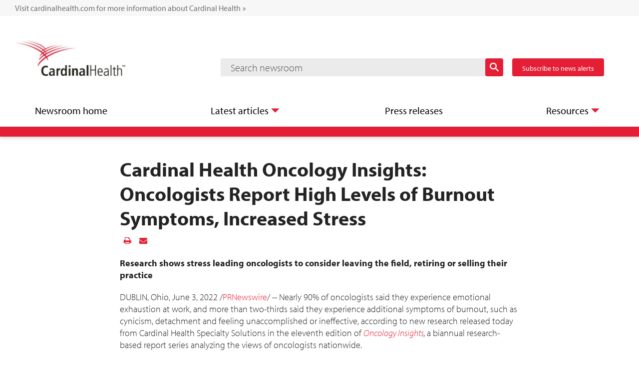

--- FILE ---
content_type: text/html; charset=UTF-8
request_url: https://newsroom.cardinalhealth.com/2022-06-03-Cardinal-Health-Oncology-Insights-Oncologists-Report-High-Levels-of-Burnout-Symptoms,-Increased-Stress
body_size: 18528
content:
<!DOCTYPE html>
<!-- saved from url=(0058)https://www.cardinalhealth.comhttps://www.cardinalhealth.com/en/about-us/who-we-are.html -->
<html lang="en" class="wf-myriadpro-n7-active wf-myriadpro-n3-active wf-myriadpro-n4-active wf-myriadpro-n6-active wf-myriadpro-i3-active wf-myriadpro-i7-active wf-myriadpro-i4-active wf-active">
	<head>
<!-- begin spin_special_output(head_start) -->
<style type="text/css" wd_script_id="search_form_style" nonce="YTY4OTVjYzU2N2Q0OTQxZWUxMjdmODZjNWI1ZDFlZDI5OGM0MDU5OQ==">
		.wd_search_form .wd_input_datepicker {
			margin-right: 2px;
		}
		.wd_search_type_checkbox {
			margin-left: 20px;
		}
		</style>
<script type="text/javascript" src="js/jquery-webdriver.js" wd_script_id="jquery-webdriver.js" nonce="YTY4OTVjYzU2N2Q0OTQxZWUxMjdmODZjNWI1ZDFlZDI5OGM0MDU5OQ=="></script>
<script type="text/javascript" src="js/webdriver.js" wd_script_id="webdriver.js" nonce="YTY4OTVjYzU2N2Q0OTQxZWUxMjdmODZjNWI1ZDFlZDI5OGM0MDU5OQ=="></script>
<script type="text/javascript" wd_script_id="search_form_script" nonce="YTY4OTVjYzU2N2Q0OTQxZWUxMjdmODZjNWI1ZDFlZDI5OGM0MDU5OQ==">
			function wd_toggle_search_form(link, advanced) {
				var $ = webDriver.jQuery;
				var $container = $(link).closest(".wd_search_form_container");
				var basic_form = $container.find(".wd_search_form_basic");
				var basic_query = basic_form.find('input[name="query"]');
				var advanced_form = $container.find(".wd_search_form_advanced");
				var advanced_query = advanced_form.find('input[name="query"]');

				if (advanced) {
					advanced_query.val(basic_query.val());
					advanced_form.show();
					basic_form.hide();
				} else {
					basic_query.val(advanced_query.val());
					basic_form.show();
					advanced_form.hide();
				}
			}

			function wd_toggle_search_type_checkboxes(radio) {
				var $ = webDriver.jQuery;
				var $radio = $(radio);
				var all = $radio.val() == "All" ? $radio.is(":checked") : !$radio.is(":checked");
				var $checkboxes = $radio.closest(".wd_form_field").find(".wd_search_type_checkbox");
				$checkboxes.find('input[type="checkbox"]').prop("disabled", all);
				$checkboxes.toggle(!all);
			}

			webDriver.jQuery(function ($) {
				$('.wd_search_type_radio input[type="radio"]').each(function() {wd_toggle_search_type_checkboxes(this);});
			});
		</script>
<script type="text/javascript" wd_script_id="view_printable_script" nonce="YTY4OTVjYzU2N2Q0OTQxZWUxMjdmODZjNWI1ZDFlZDI5OGM0MDU5OQ==">
	function view_printable() {
		var loc = window.location;
		var sep = (loc.search == "") ? "?" : "&";
		var url = loc.protocol+"//"+loc.host+loc.pathname+loc.search+sep+"printable"+loc.hash;
		window.open(url, "_blank", "");
	}
</script>
<link href="thirdparty/font-awesome/css/font-awesome.min.css" type="text/css" rel="stylesheet" wd_script_id="font-awesome.min.css">
<style type="text/css" wd_script_id="toolbar_style" nonce="YTY4OTVjYzU2N2Q0OTQxZWUxMjdmODZjNWI1ZDFlZDI5OGM0MDU5OQ==">
			div.wd_toolbar {
				border-top: 1px solid #cccccc;
				border-bottom: 1px solid #cccccc;
				margin: 15px 0px 15px 0px;
				padding: 5px;
				line-height: 1;
			}
			div.wd_toolbar-page {
				clear: both;
			}
			div.wd_toolbar ul.wd_tools {
				display: inline-block;
				width: 100%;
				margin: 0;
				padding: 5px 0;
			}
			div.wd_toolbar ul.wd_tools li.wd_tool {
				display: block;
				list-style-type: none;
				margin-right: 5px;
				padding: 0;
				float: right;
			}
			span.wd_tool_icon > a:link,
			span.wd_tool_icon > a:visited {
				border-radius: 2px;
				display: inline-block;
				width: 30px;
				height: 30px;
				box-sizing: border-box;
				margin: 0;
				padding: 7px;
				font-size: 16px;
				line-height: 1;
				text-align: center;
				color: #ffffff;
				background-color: #767676;
			} 
			span.wd_tool_icon > a:hover {
				color: #ffffff;
				background-color: #666666;
				text-decoration: none;
			}
			div.wd_toolbar ul.wd_tools li.wd_tool-addthis {
				float: left;
			}
		</style>
<script type="text/javascript" src="js/wd_resize.js" wd_script_id="wd_resize.js" nonce="YTY4OTVjYzU2N2Q0OTQxZWUxMjdmODZjNWI1ZDFlZDI5OGM0MDU5OQ=="></script>
<script type="text/javascript" wd_script_id="format_news_script" nonce="YTY4OTVjYzU2N2Q0OTQxZWUxMjdmODZjNWI1ZDFlZDI5OGM0MDU5OQ==">
(function($) {
	webDriver.formatNews = function() {
		var $news = $(this);
		var print_url = $news.attr("wd_print_url");
		$news.find("table").each(function() {
			var $table = $(this);
			var $parent = $table.parent();
			if ($parent.innerWidth() < $table.outerWidth()) {
				if ($parent.hasClass("wd_news_table")) {
					$parent.find(".fullscreen-button").show();
				} else {
					var $btn = $("<button>View News Release Full Screen</button>")
						.addClass("fullscreen-button")
						.on("click", function() {
							if (print_url)
								window.open(print_url, "_blank", "");
							else
								view_printable();
						})
					;

					var $div = $("<div></div>)")
						.addClass("wd_news_table")
						.css("overflow-x", "auto")
						.append($btn)
					;

					$table.replaceWith($div);
					$div.append($table);
				}
			} else {
				if ($parent.hasClass("wd_news_table"))
					$parent.find(".fullscreen-button").hide();
			}
		});
	}
})(webDriver.jQuery);
</script>
<style type="text/css" wd_script_id="template detail:newsfeed_releases:site style" nonce="YTY4OTVjYzU2N2Q0OTQxZWUxMjdmODZjNWI1ZDFlZDI5OGM0MDU5OQ==">.wd_title {
	font-size: 1.3em;
	font-weight: bold;
}
.wd_subtitle {
	font-weight: bold;
}
table.wd_extimagetable {
	border-style: none; 
	border-spacing:0px;
	clear: right; 
	float: right; 
}
td.wd_extimagecell {
	text-align: right; 
	margin: 0px 0px 5px 5px;
	padding:0px;
}
td.wd_extimagecell img {
	padding-left:10px;
	padding-bottom:10px;
	border-style: none; 
}
blockquote.wd_pullquote {
	font-style: italic;
	width:200px;
	margin:0 0 20px 20px;
	line-height: 1.8em;
	float: right;
	clear: right;
}
blockquote.wd_pullquote:before {
	content: "“ ";
	font-size: xx-large;
}
blockquote.wd_pullquote:after {
	content: " ”";
	font-size: xx-large;
	float: right;
}
.fullscreen-button {
	border: 1px solid #d1d1d1;
	background: #e3e3e3 url(images/webdriver/view_full_screen_button_background.png) no-repeat;
	padding: 3px 3px 3px 30px;
	margin: 5px 0px 5px 0px;
	color: #727272;
	width: 220px;
	-moz-border-radius: 3px;
	border-radius: 3px;
	cursor: pointer;
}
.wd_contact {
	margin: 1em 0;
}
.wd_release_data {
	margin: 1em 0;
}
.wd_caption {
	text-align: center;
	font-size: 0.72em;
	font-style: italic;
	margin: 1em 0 0 0;
}
</style>
<style type="text/css" wd_script_id="featureboxes_style" nonce="YTY4OTVjYzU2N2Q0OTQxZWUxMjdmODZjNWI1ZDFlZDI5OGM0MDU5OQ==">
		.wd_featurebox_icon {
			display: inline;
		}
		.wd_featurebox_icon img {
			vertical-align: middle;
		}
		div.wd_featurebox_group div.wd_tabs_wrapper {
			border: none;
			border-bottom: 1px solid #E1E1E1;
			padding: 0 0 5px 0;
		}
		div.wd_featurebox_group div.wd_featurebox {
			border: none;
			padding: 8px 0 0 0;
		}
		div.wd_featurebox_group li.wd_tab {
			float: none;
			color: #666666;
		}
		div.wd_featurebox_group li.wd_tab-active {
			border: none;
			background-color: transparent;
			color: #000000;
			font-weight: bold;
		}
		div.wd_featurebox_group li.wd_tab-inactive {
			cursor: auto;
		}
	</style>
<script type="text/javascript" src="js/wd_scriptloader.js" wd_script_id="wd_scriptloader.js" nonce="YTY4OTVjYzU2N2Q0OTQxZWUxMjdmODZjNWI1ZDFlZDI5OGM0MDU5OQ=="></script>
<script type="text/javascript" nonce="YTY4OTVjYzU2N2Q0OTQxZWUxMjdmODZjNWI1ZDFlZDI5OGM0MDU5OQ==">webDriver.push_jQuery();</script>
<script type="text/javascript" src="js/jquery-ui.js" wd_script_id="jquery-ui.js" nonce="YTY4OTVjYzU2N2Q0OTQxZWUxMjdmODZjNWI1ZDFlZDI5OGM0MDU5OQ=="></script>
<link href="css/wd_modal.css" type="text/css" rel="stylesheet" wd_script_id="wd_modal.css">
<link href="css/wd_wcag.css" type="text/css" rel="stylesheet" wd_script_id="wd_wcag.css">
<script type="text/javascript" wd_script_id="wd_modal_script" nonce="YTY4OTVjYzU2N2Q0OTQxZWUxMjdmODZjNWI1ZDFlZDI5OGM0MDU5OQ==">
(function($) {
	webDriver.resizeModal = function() {
		$(this).find(".wd_modal").wd_modal("resize");
		return false;
	}
	
	var modals = [];
		
	function _value(value, base) {
		if (typeof value == "string" && value.indexOf("%") > 0) {
			return  base * parseInt(value, 10) / 100;
		} else {
			return parseInt(value, 10);
		}
	}
	
	var wd_modal = function(element, options) {
		this.init(element, options);
	};
	
	wd_modal.prototype = {
		init: function(element, options) {
			var self = this;
			
			this.isOpen = false;
			this.opener = null;
			
			this.$element = $(element);
			this._options = {
				autoOpen: false,
				closeExisting: false,
				closeOnEscape: true,
				closeOnOverlayClick: true,
				fadeDuration: null,
				margin: "10%",
				padding: 10
			};
			
			this.options(options);
			
			this.$overlay = $("<div>").addClass("wd_modal-overlay").attr("wd_resize","resizeModal").appendTo($("body")).hide();
			this.$outer = $("<div>").addClass("wd_modal-outer").appendTo(this.$overlay);
			this.$inner = $("<div>").addClass("wd_modal-inner").appendTo(this.$outer).append(this.$element);
			// Hack because I can't figure out where the extra few pixels at the bottom of the content are coming from
			this.$inner.css("overflow-y", "hidden");
			this.$close = $("<a class=\"wd_modal-close fa fa-times\" href=\"#close\" title=\"Close\"><span class=\"wd_sr-only\">Close Dialog<\/span><\/a>")
					.on("click", function(event) {self.close(); event.preventDefault();})
					.appendTo(this.$outer);
			this.$element.addClass("wd_modal");
			
			if (this._options.autoOpen)
				this.open(this._options.closeExisting);
		},
		
		options: function(options) {
			if (options) {
				$.extend(this._options, options);

				this._options.fadeDuration = parseInt(this._options.fadeDuration, 10);
				if (isNaN(this._options.fadeDuration))
					this._options.fadeDuration = false;
				
				if (!$.isArray(this._options.margin))
					this._options.margin = [this._options.margin];
				if (this._options.margin.length < 2)
					this._options.margin[1] = this._options.margin[0];
				if (this._options.margin.length < 3)
					this._options.margin[2] = this._options.margin[0];
				if (this._options.margin.length < 4)
					this._options.margin[3] = this._options.margin[1];
				
				if (!$.isArray(this._options.padding))
					this._options.padding = [this._options.padding];
				if (this._options.padding.length < 2)
					this._options.padding[1] = this._options.padding[0];
				if (this._options.padding.length < 3)
					this._options.padding[2] = this._options.padding[0];
				if (this._options.padding.length < 4)
					this._options.padding[3] = this._options.padding[1];
			} else {
				return this._options;
			}
		},
		
		reload: function(options) {
			if (options) {
				this.options(options);
			}
			
			this.resize();
		},
		
		open: function(closeExisting, now) {
			if (this.isOpen)
				return;
			
			var self = this;
			var myCloseExisting = closeExisting;
			
			if (!this.opener)
				this.opener = document.activeElement;

			if (closeExisting && modals.length > 0) {
				for (var i = modals.length - 1; i >= 0; --i)
					modals[i].close(true, true);
			}

			this.$overlay.addClass("wd_modal-current");
			$("body").append(this.$overlay);

			if (!now && this._options.fadeDuration) {
				this.$overlay.fadeIn(this._options.fadeDuration, function() {self.open(myCloseExisting, true);});
			} else {
				if (modals.length == 0) {
					$("body").css("overflow","hidden");
					$(document).on("keydown.wd_modal", function (event) {
						var current = modals[modals.length - 1];
						if ((event.which == 27 || event.keyCode == 27) && current._options.closeOnEscape) {
							current.close();
							event.stopImmediatePropagation();
							event.preventDefault();
						}
					});
				}

				if (this._options.closeOnOverlayClick) {
					this.$overlay.on("click.wd_modal", function (event) {
						if (event.target == this) {
							self.close();
							event.preventDefault();
						}
					});
				}

				modals.push(this);
				
				this.$overlay.show();
				
				var $focus = this.$element.find(":focusable");
				if ($focus.length > 0)
					$focus[0].focus();
				
				this.isOpen = true;

				this.$element.trigger("open");
			}
		},
		
		close: function(skipCurrent, now) {
			if (!this.isOpen)
				return;
			
			this.$element.trigger("beforeClose");
			
			// TODO: allow closing of lower modals
			modals.pop();
			
			if (modals.length == 0) {
				$("body").css("overflow","");
				$(document).off("keydown.wd_modal");
			}
			
			this.$overlay.off("click.wd_modal");
			
			if (this.opener) {
				this.opener.focus();
				this.opener = null;
			}
			
			this.isOpen = false;
			this.$overlay.removeClass("wd_modal-current").hide();
			
			if (!skipCurrent && modals.length > 0)
				modals[modals.length-1].$overlay.addClass("wd_modal-current");
			
			this.$element.trigger("close");
		},
		
		destroy: function() {
			this.close(false, true);
			$("body").append(this.$element);
			this.$overlay.remove();
		},
		
		resize: function() {
			if (!this.isOpen)
				return;
			
			var self = this;
			var winWidth = $(window).width();
			var winHeight = $(window).height();
			
			var margin = this._options.margin;
			var padding = this._options.padding;
			
			var width = winWidth - _value(margin[1], winWidth) - _value(margin[3], winWidth) - _value(padding[1], winWidth) - _value(padding[1], winWidth);
			var height = winHeight - _value(margin[0], winHeight) - _value(margin[2], winHeight) - _value(padding[0], winHeight) - _value(padding[2], winHeight);
			
			this.$inner.css("max-width", width);
			this.$inner.css("max-height", height);
			
			$.each(["Top", "Right", "Bottom", "Left"], function(i, v) {
				self.$outer.css("padding" + v, _value(padding[i])+"px");
			});
			
			var fixed = this.$element.find("[wd_need_fixed_container]").is(":visible");
			
			this.$inner.css("width", width);
			this.$inner.css("height", height);

			webDriver.doResize(this.$inner);
			
			if (!fixed) {
				this.$inner.css("width", "auto");
				this.$inner.css("height", "auto");
				if (this.$element.outerHeight() > height)
					this.$inner.css("height", height);
				if (this.$element.outerWidth() > width)
					this.$inner.css("width", width);
			}
		}
	};

	$.fn.wd_modal = function(options) {
		if (options == "exists") {
			return !!$(this).data("wd_modal");
		} else if (typeof options == "string") {
            var instance = $(this).data("wd_modal");
			if (!instance)
				return null;
			var args = Array.prototype.slice.call(arguments, 1);
            return instance[options].apply(instance, args);
        } else {
            return this.each(function() {
                var instance = $(this).data("wd_modal");
                if (instance) {
                    instance.reload(options);
                } else {
                    $(this).data("wd_modal", new wd_modal(this, options));
                }
            });
        }
    };
})(webDriver.jQuery);
</script>
<script type="text/javascript" nonce="YTY4OTVjYzU2N2Q0OTQxZWUxMjdmODZjNWI1ZDFlZDI5OGM0MDU5OQ==">webDriver.pop_jQuery();</script>
<script type="text/javascript" wd_script_id="subscribe_featurebox_script" nonce="YTY4OTVjYzU2N2Q0OTQxZWUxMjdmODZjNWI1ZDFlZDI5OGM0MDU5OQ==">
			(function($) {
				webDriver.subscribeClose = function(data) {
					$(".wd_subscribe_modal").wd_modal("close");
				};
			
				webDriver.subscribeSubmit = function(form, id) {
					var $modal = $(".wd_subscribe_modal");
					if ($modal.length == 0) {
						$modal = $('<div class="wd_subscribe_modal" style="display:none;"></div>');
						$modal.wd_modal({
							autoOpen: false,
						});
					}

					var my_form = form;
					var form_data = $(form).serializeArray();

					$modal.html('<div class="wd_loading">Loading...</div>');
					$modal.show();
					$modal.wd_modal("open", true);

					$modal.load(
						"https://newsroom.cardinalhealth.com/subscribe?ajax=subscribe&id="+id,
						form_data,
						function() {
							disable_submit(my_form, false);
						}
					);
				};
			})(webDriver.jQuery);
		</script>
<script type="text/javascript" wd_script_id="csrfscript" nonce="YTY4OTVjYzU2N2Q0OTQxZWUxMjdmODZjNWI1ZDFlZDI5OGM0MDU5OQ==">
		function fetchCSRFToken() {
			var currentPageUrl = window.location.href;
			fetch("verify_token.php", {
				method: "POST",
				headers: {
					"Content-Type": "application/x-www-form-urlencoded"
				},
				body: "page=" + encodeURIComponent(currentPageUrl)
			})
			.then(response => response.text())
			.then(token => { 
				PushToken(token,encodeURIComponent(currentPageUrl))
			});
		}
		document.addEventListener("DOMContentLoaded", function() {
			fetchCSRFToken();
		});
		LoadFancyBox();
		function LoadFancyBox(){
			setTimeout(function() {
				if (document.getElementsByClassName("fancybox-content").length > 0) {
					fetchCSRFToken();
				}
			}, 2000);
		}
		function PushToken(data){ 
			const parsedData = (() => { try { return JSON.parse(data); } catch { return null; } })();
			let token = parsedData ? parsedData.csrf_token : null;
			let cfid = parsedData ? parsedData.id : null;
			

			var elements = document.querySelectorAll(".csrf_token");

			elements.forEach(function(element) {
				element.value = token;

				let existingHiddenInput = element.nextElementSibling; // Check the immediately following sibling
    			if (cfid && (!existingHiddenInput || !existingHiddenInput.classList.contains("cfid"))) {
					const hiddenInput = document.createElement("input");
					hiddenInput.type = "hidden";
					hiddenInput.name = "cfid"; 
					hiddenInput.className = "cfid"; 
					hiddenInput.value = cfid; 	
					element.insertAdjacentElement("afterend", hiddenInput);
				}
			});

		}
		function set_csrf_loaded() { 
			var csrfElements = document.getElementsByClassName("csrf_token");
			var csrfValue = csrfElements[0].value;
			var token=csrfValue;
			
			var tokElements = document.getElementsByClassName("cfid");
			var tokValue = tokElements[0].value;
			var cfid=tokValue;
			
			if(token!="" && cfid!="") {
				let verifytok={csrf_token:token,id:cfid};
				const verifyJson = JSON.stringify(verifytok);
				PushToken(verifyJson)
			}
		
		}
	</script>
<script type="text/javascript" src="js/wd_form.js" wd_script_id="wd_form.js" nonce="YTY4OTVjYzU2N2Q0OTQxZWUxMjdmODZjNWI1ZDFlZDI5OGM0MDU5OQ=="></script>
<link href="css/wd_form.css" type="text/css" rel="stylesheet" wd_script_id="wd_form.css">

<!-- end spin_special_output(head_start) -->

		<meta http-equiv="Content-Type" content="text/html; charset=UTF-8">
		<meta http-equiv="X-UA-Compatible" content="IE=EDGE">
		<meta name="viewport" content="width=device-width, initial-scale=1">
		<title>Cardinal Health Oncology Insights: Oncologists Report High Levels of Burnout Symptoms, Increased Stress - Jun 3, 2022</title>
		
 <meta name="keywords" content="" />
 <meta name="description" content="" />
 <meta name="twitter:card" content="summary" />
 <meta name="twitter:title" content="Cardinal Health Oncology Insights: Oncologists Report High Levels of Burnout Symptoms, Increased Stress" />
 <meta name="twitter:description" content="Research shows stress leading oncologists to consider leaving the field, retiring or selling their practice DUBLIN, Ohio, June 3, 2022 /PRNewswire/ -- Nearly 90% of oncologists said they..." />
 <meta name="twitter:image" content="https://mma.prnewswire.com/media/640263/Cardinal_Health_Logo.jpg?p=twitter" />
 <meta property="og:site_name" content="Cardinal Health News &amp; Media" />
 <meta property="og:url" content="https://newsroom.cardinalhealth.com/2022-06-03-Cardinal-Health-Oncology-Insights-Oncologists-Report-High-Levels-of-Burnout-Symptoms,-Increased-Stress" />
 <meta property="og:title" content="Cardinal Health Oncology Insights: Oncologists Report High Levels of Burnout Symptoms, Increased Stress" />
 <meta property="og:description" content="Research shows stress leading oncologists to consider leaving the field, retiring or selling their practice DUBLIN, Ohio, June 3, 2022 /PRNewswire/ -- Nearly 90% of oncologists said they..." />
 <meta name="image" property="og:image" content="https://mma.prnewswire.com/media/640263/Cardinal_Health_Logo.jpg?p=facebook" />
		<style>
			body {
			font-family: myriad-pro, Myriad Pro, -apple-system, BlinkMacSystemFont, Segoe UI, Roboto, Helvetica, Arial, sans-serif !important;
			font-size: 14px !important;
			}
			@media (min-width: 1080px) and (max-width: 1280px) {
			body {
			font-size: 1.25vw !important;
			} 
			}
			@media (min-width: 1281px) {
			body {
			font-size: 16px !important;
			}
			}
		</style>
		<link href="images/favicon.ico" rel="shortcut icon">
	
		<meta name="locale" content="en_us">
		<meta http-equiv="content-language" content="en-us">
							<meta name="cat_level1" content="Newsroom">
			<meta name="cat_level2" content="Cardinal Health Oncology Insights: Oncologists Report High Levels of Burnout Symptoms, Increased Stress - Jun 3, 2022">
		
		<!-- Google Site Verification -->
		<meta name="google-site-verification" content="IYy-Lg4k9s3aXOVLwD0sV4tMaLT9AnAHUwNd74Ds0IE" />
		<meta name="google-site-verification" content="ihJvdnO4XR53qNP3TykJL7_S48a9Zx1tyYDvNHwSU3c" />
		<meta name="google-site-verification" content="pacd-pfP4_-6z30HSDWHJ8S_jpJGP_ze00I-rcFbTkc" />
		<!-- End Google Site Verification -->

		<link rel="preload" href="css/main.min.b4994788cf1eaeed300a0aa7af53f3c8.css" as="style" onload="this.onload=null;this.rel='stylesheet'">
		<noscript>
			<link rel="stylesheet" href="css/main.min.b4994788cf1eaeed300a0aa7af53f3c8.css">
		</noscript>
	  

		<script type="text/javascript" src="js/showHideGlobalMenu.min.7e5409943bbe72298c386cee3dfaaf32.js"></script>

		<link rel ="stylesheet" href="css/clientlibs.min.eb0cbf965f508989824dbcee8d9be36b.css" type="text/css">
		<link rel="preload" href="css/clientlibs.min.eb0cbf965f508989824dbcee8d9be36b.css" as="style" onload="this.onload=null;this.rel='stylesheet'">
		<noscript><link rel="stylesheet" href="css/clientlibs.min.eb0cbf965f508989824dbcee8d9be36b.css"></noscript>

		<link rel="preload" href="css/clientlibs.min.f8ebde336eda31c868268040286967e4.css" as="style" onload="this.onload=null;this.rel='stylesheet'">
		<noscript>
			<link rel="stylesheet" href="css/clientlibs.min.f8ebde336eda31c868268040286967e4.css">
		</noscript>
		<link rel="stylesheet" href="thirdparty/font-awesome/css/font-awesome.min.css">
		<!-- <link rel="stylesheet" href="thirdparty/slick/slick.css">
		<link rel="stylesheet" href="thirdparty/slick/slick-theme.css"> -->
		<link rel="preload" href="css/wdcontent.css" as="style" onload="this.onload=null;this.rel='stylesheet'">         
		<noscript>
			<link rel="stylesheet" href="css/wdcontent.css">
		</noscript>
		<link rel="alternate" href="https://newsroom.cardinalhealth.com/company-news?pagetemplate=rss" type="application/rss+xml" title="Press releases | Cardinal Health Newsroom">		<!--[if lt IE 9]>
		<link rel="stylesheet" href="/etc/designs/cah-commons/clientlibs_ie8/css/ie8All.css">
		<![endif]-->

		<style type="text/css">.tk-myriad-pro{font-family:"myriad-pro",sans-serif;}</style>
		<style type="text/css">
			@font-face{font-family:myriad-pro;src:url(https://use.typekit.net/af/1b1b1e/00000000000000000001709e/27/l?primer=7cdcb44be4a7db8877ffa5c0007b8dd865b3bbc383831fe2ea177f62257a9191&fvd=n7&v=3) format("woff2"),url(https://use.typekit.net/af/1b1b1e/00000000000000000001709e/27/d?primer=7cdcb44be4a7db8877ffa5c0007b8dd865b3bbc383831fe2ea177f62257a9191&fvd=n7&v=3) format("woff"),url(https://use.typekit.net/af/1b1b1e/00000000000000000001709e/27/a?primer=7cdcb44be4a7db8877ffa5c0007b8dd865b3bbc383831fe2ea177f62257a9191&fvd=n7&v=3) format("opentype");font-weight:700;font-style:normal;font-display:auto;}@font-face{font-family:myriad-pro;src:url(https://use.typekit.net/af/2e2357/00000000000000000001709f/27/l?primer=7cdcb44be4a7db8877ffa5c0007b8dd865b3bbc383831fe2ea177f62257a9191&fvd=i7&v=3) format("woff2"),url(https://use.typekit.net/af/2e2357/00000000000000000001709f/27/d?primer=7cdcb44be4a7db8877ffa5c0007b8dd865b3bbc383831fe2ea177f62257a9191&fvd=i7&v=3) format("woff"),url(https://use.typekit.net/af/2e2357/00000000000000000001709f/27/a?primer=7cdcb44be4a7db8877ffa5c0007b8dd865b3bbc383831fe2ea177f62257a9191&fvd=i7&v=3) format("opentype");font-weight:700;font-style:italic;font-display:auto;}@font-face{font-family:myriad-pro;src:url(https://use.typekit.net/af/d32e26/00000000000000000001709b/27/l?primer=7cdcb44be4a7db8877ffa5c0007b8dd865b3bbc383831fe2ea177f62257a9191&fvd=i4&v=3) format("woff2"),url(https://use.typekit.net/af/d32e26/00000000000000000001709b/27/d?primer=7cdcb44be4a7db8877ffa5c0007b8dd865b3bbc383831fe2ea177f62257a9191&fvd=i4&v=3) format("woff"),url(https://use.typekit.net/af/d32e26/00000000000000000001709b/27/a?primer=7cdcb44be4a7db8877ffa5c0007b8dd865b3bbc383831fe2ea177f62257a9191&fvd=i4&v=3) format("opentype");font-weight:400;font-style:italic;font-display:auto;}@font-face{font-family:myriad-pro;src:url(https://use.typekit.net/af/c630c3/000000000000000000017098/27/l?primer=7cdcb44be4a7db8877ffa5c0007b8dd865b3bbc383831fe2ea177f62257a9191&fvd=n3&v=3) format("woff2"),url(https://use.typekit.net/af/c630c3/000000000000000000017098/27/d?primer=7cdcb44be4a7db8877ffa5c0007b8dd865b3bbc383831fe2ea177f62257a9191&fvd=n3&v=3) format("woff"),url(https://use.typekit.net/af/c630c3/000000000000000000017098/27/a?primer=7cdcb44be4a7db8877ffa5c0007b8dd865b3bbc383831fe2ea177f62257a9191&fvd=n3&v=3) format("opentype");font-weight:300;font-style:normal;font-display:auto;}@font-face{font-family:myriad-pro;src:url(https://use.typekit.net/af/ee605b/000000000000000000017099/27/l?primer=7cdcb44be4a7db8877ffa5c0007b8dd865b3bbc383831fe2ea177f62257a9191&fvd=i3&v=3) format("woff2"),url(https://use.typekit.net/af/ee605b/000000000000000000017099/27/d?primer=7cdcb44be4a7db8877ffa5c0007b8dd865b3bbc383831fe2ea177f62257a9191&fvd=i3&v=3) format("woff"),url(https://use.typekit.net/af/ee605b/000000000000000000017099/27/a?primer=7cdcb44be4a7db8877ffa5c0007b8dd865b3bbc383831fe2ea177f62257a9191&fvd=i3&v=3) format("opentype");font-weight:300;font-style:italic;font-display:auto;}@font-face{font-family:myriad-pro;src:url(https://use.typekit.net/af/cafa63/00000000000000000001709a/27/l?primer=7cdcb44be4a7db8877ffa5c0007b8dd865b3bbc383831fe2ea177f62257a9191&fvd=n4&v=3) format("woff2"),url(https://use.typekit.net/af/cafa63/00000000000000000001709a/27/d?primer=7cdcb44be4a7db8877ffa5c0007b8dd865b3bbc383831fe2ea177f62257a9191&fvd=n4&v=3) format("woff"),url(https://use.typekit.net/af/cafa63/00000000000000000001709a/27/a?primer=7cdcb44be4a7db8877ffa5c0007b8dd865b3bbc383831fe2ea177f62257a9191&fvd=n4&v=3) format("opentype");font-weight:400;font-style:normal;font-display:auto;}@font-face{font-family:myriad-pro;src:url(https://use.typekit.net/af/80c5d0/00000000000000000001709c/27/l?primer=7cdcb44be4a7db8877ffa5c0007b8dd865b3bbc383831fe2ea177f62257a9191&fvd=n6&v=3) format("woff2"),url(https://use.typekit.net/af/80c5d0/00000000000000000001709c/27/d?primer=7cdcb44be4a7db8877ffa5c0007b8dd865b3bbc383831fe2ea177f62257a9191&fvd=n6&v=3) format("woff"),url(https://use.typekit.net/af/80c5d0/00000000000000000001709c/27/a?primer=7cdcb44be4a7db8877ffa5c0007b8dd865b3bbc383831fe2ea177f62257a9191&fvd=n6&v=3) format("opentype");font-weight:600;font-style:normal;font-display:auto;}
		</style>
		<script>try{Typekit.load();}catch(e){}</script>
		<script src="js/WCAG_js.js"></script>
  
		<!-- /* Pardot Tracking Code Variables */ -->
	  
		<!-- /* 
			<script data-sly-test="false" type="text/javascript" src="//default.ugc.bazaarvoice.com/bvstaging/static/1234-en_us/bvapi.js"></script>
			<script data-sly-test="false" type="text/javascript">
				 $BV.configure("global", {
					  submissionContainerUrl: "http://www.default.com/submissionPage.html"
				 });
			</script>
			*/-->
		<!--<script type="text/javascript">
			var recaptchaLoad = function() {
			  var self = this;
			  this.widgets = [];
			  $(".g-recaptcha").each(function(index) {
					var el = $(this);
					$(el).attr("id", "recaptcha" + index);
					self.widgets[index] = grecaptcha.render($(el).attr("id"), {
					  "sitekey" : "6LcMzkcUAAAAAFeBzZGE4CMK_GqjFAfoSklpDXR2",
					  "size" : 'invisible',
					  "callback" : function(token) {
						 var formId = $(el).closest('form').attr('id');
						 $(el).parent().find("#gRecaptchaResponse").val(token);
						 $(el).closest('form').find('input[type=submit]').click();
					  }
					});
			  });
			}
		</script>-->
	 
		<script type="text/javascript" src="js/jquery-3.3.1.min.js" integrity="sha256-FgpCb/KJQlLNfOu91ta32o/NMZxltwRo8QtmkMRdAu8=" crossorigin="anonymous"></script>
		<script defer type="text/javascript" src="js/utils.min.4a192b590a2c2926fb000264370c0588.js"></script>
	  <script defer type="text/javascript" src="js/shared.min.9f3716b2c473fd53ab31b1caa53131a8.js"></script>
	 
	
<!-- begin spin_special_output(head_end) -->
<link rel="canonical" href="https://newsroom.cardinalhealth.com/2022-06-03-Cardinal-Health-Oncology-Insights-Oncologists-Report-High-Levels-of-Burnout-Symptoms,-Increased-Stress" />
<!-- end spin_special_output(head_end) -->
</head>
	<body class="is-desktop wd_pageid_20295 wd_item_page wd_item_123369">
		<span class="wd_anchor" id="#top"></span>
		<div class="nav-backdrop modal-backdrop fade hide-backdrop"></div>
		<div>
			<div>
				<div class="iparys_inherited">
				</div>
			</div>
		</div>

		<header class="globalHeaderRegion iparsysLimiter iparsys parsys">
			<div class="header__banner">
				<div class="template">
					<div><p class="header__banner__text"><a href="https://www.cardinalhealth.com/en.html" target="_blank">Visit cardinalhealth.com for more information about Cardinal Health</a><span> »</span></p></div>
				</div>
			</div>
			<div class="template">
				<div class="iparys_inherited">
					<div class="globalHeader section">
						<div class="globalHeader section">
							<!--noindex-->
							<div>
								<div class="moving-header">
									<div>
										<div>
											<div class="sign-in-drop hidden-xs clearfix">
												<div class="sign-in-wrapper">
													<div class="order-express" style="display: block; float: none; height: auto; line-height: normal; text-align: left;padding-bottom:10px;">
														Cardinal Health Market<sup>SM</sup>
													</div>
													<div class="sign-in-description sign-in-field">
														The legacy Cardinal.com Medical Ordering site has been replaced with Cardinal Health Market<sup>SM</sup>, a new product experience designed with you in mind.<br>
													</div>
													<div class="sign-in-submit sign-in-field" style="display: block; float:left; width: 15%;margin-top:-10px">
														<input type="submit" id="sign-in-button" name="sign-in-button" class="btn button-red-2 sign-in-button" value="Sign in" onclick="location.href=&#39;https://market.cardinalhealth.com&#39;">
													</div>
													<div class="sign-in-drop-close clear" style="margin-top:-70px; display:block; float:right; width:5%; text-align: right;">
														<a href="https://www.cardinalhealth.comhttps://www.cardinalhealth.com/en/about-us/who-we-are.html#"></a>
													</div>
												</div>
												<div class="sign-in-triangle"></div>
											</div>
										</div>
									</div>
									<div class="header header-desktop hidden-xs">
										<div class="cardinal-logo">
											<a href="https://newsroom.cardinalhealth.com/home"><img class="cardinal-logo-img" alt="Cardinal Health" src="images/logo-main_cropped.jpg">
											</a>
										</div>
										<div class="header-utilities   login-display">
											<!-- <div class="header__banner__media">
													<div class="header__banner__media__text">
														<p>Newsroom</p>
													</div>
											</div> -->
											<div class="header-utilities-group">
												<div class="search-bar-outer-container">
													<div class="search-bar-container searchModel">
														<div class="search-bar-header">
															<div class="wd_search_form_container"><form name="basic_search" method="get" action="https://newsroom.cardinalhealth.com/index.php?s=20322" class="wd_search_form wd_search_form_basic"><input type="hidden" name="s" value="search_results" /><label for="basic_search_keywords"><span class="sr-only">Mediaroom Search</span></label> <input type="text" name="query" value="" size="32" placeholder="Search newsroom" id="basic_search_keywords" /> <input type="submit" name="submit" value="Search"></form>
</div><!-- END SITE SEARCH -->
														</div>
														<div class="search-bar-mobile">
															
															<div class="search-mobile open-search-mobile">
																<button class="search-icon">
																<img src="images/ch_magnifying_glass_red.svg" alt="red magnifying glass icon">
																</button>
															</div>
															<form id="search-form-mobile" class="search-form-mobile search-form" action="https://www.cardinalhealth.com/" method="get" autocomplete="off">
																<div class="search-mobile">
																	<span class="search-icon">
																	<img src="images/ch_magnifying_glass_red.svg" alt="red magnifying glass icon">
																	</span>
																</div>
																<input type="hidden" name="do" value="sim">
																<label id="search-input-label-mobile" class="search-input-label search-input-label-mobile visually-hidden" for="">Search</label>                        
																<input type="text" id="" class="search-input-mobile search-form-input form-control search-box" name="q" value="" placeholder="How can we help you?" autocomplete="off" aria-labelledby="search-input-label-mobile">
																<button type="button" class="search-form-close" style="display: none;"></button>
																<button class="view-search-results search-form-submit search-results-link search-bar-row" type="button" style="display: none;">View all results</button>
															</form>
														</div>
														<form style="display: none" name="searchFormHidden">    
															<input type="hidden" name="suggestMaxLength" value="7">
															<input type="hidden" name="searchResultsURL" value="https://www.cardinalhealth.com/en/search">
															<input type="hidden" name="searchTypeAhead" value="3">
															<input type="hidden" name="spcollectionName">
															<input type="hidden" class="sp_url_box" name="sp_url" value="https://sp10056ba6.guided.ss-omtrdc.net/">
															<input type="hidden" class="sp_account_box" name="sp_account" value="sp10056ba6">
															<input type="hidden" class="sp_url_keywords_box" name="sp_url_keywords" value="https://sp10056be6.guided.ss-omtrdc.net/">
															<input type="hidden" class="sp_x1_box" name="sp_x1" value="site">
															<input type="hidden" class="sp_q1_box" name="sp_q1" value="ch_corp">
															<input type="hidden" class="sp_staged_box" name="sp_staged">
															<input type="hidden" name="pageTextLabel" value="Pages">
															<input type="hidden" name="viewAllLabel" value="View all results">
															<input type="hidden" name="filters">
														</form>
													</div>
												</div>
												<div>
													<button class="nav_subscribe_link"><a href="subscribe">Subscribe to news alerts</a></button>
												</div>
											</div>
										</div>
									</div>
									<div class="header header-mobile nav-down" style="display: block;">
										<div class="clearfix">
											<div class="cardinal-logo">
												<a href="https://www.cardinalhealth.com/en.html">
												<img class="cardinal-logo-img" alt="Cardinal Health" src="images/logo-main_cropped.jpg">
												</a>
											</div>
											<button class="mobile-nav-button nav-mobile-icon navbar-toggle" data-toggle="offcanvas" name="mobile naviogation button" data-target=".mobile-nav" data-canvas="body"></button>
											<div class="connect-mobile-icon">
												<img alt="alt" src="images/connect_icon.png">
											</div>
										</div>
										<div class="search-bar-header">
											<div class="wd_search_form_container"><form name="basic_search" method="get" action="https://newsroom.cardinalhealth.com/index.php?s=20322" class="wd_search_form wd_search_form_basic"><input type="hidden" name="s" value="search_results" /><label for="basic_search_keywords"><span class="sr-only">Mobile Mediaroom Search</span></label> <input type="text" name="query" value="" size="32" placeholder="Keywords..." id="basic_search_keywords" /> <input type="submit" name="submit" value="Search"></form>
</div><!-- END SITE SEARCH -->
											<script type="text/javascript">
												jQuery(document).ready(function() {
													 if(!jQuery(".header-desktop .search-input-header").hasClass('target-complete')) {
														  jQuery(".header-desktop .search-input-header").eq(0).prop('id', 'search-input-header');
														  jQuery(".header-desktop .search-input-label-header").eq(0).prop('id', 'search-input-label-header').prop('for', 'search-input-header');
														  var targetSettingsHeader = {
																viewId : "sayt-view-header",
																minInputLength : jQuery('.header-desktop [name=searchTypeAhead]').val(),
																minInputDelay : 50,
																formSelector : "#search-form-header",
																submitOnSelect : true,
																minWidth:400,
																displayCSSOpen : { "display":"block" },
																containers : [
																	 {
																		  account: jQuery('.header-desktop [name=sp_account]').val(),
																		  maxResults : jQuery('.header-desktop [name=suggestMaxLength]').val(),
																		  containerType : "autocomplete",
																		  searchUrl : jQuery('.header-desktop [name=searchResultsURL]').val() + '.html',
																		  queryParam : "q",
																		  highlightWords : true,
																		  className : "search-suggest-keywords",
																		  id : "sayt-keywords-header"
																	 },
																	 {
																		containerType: "html",
																		  content : "<div class='search-results-label search-bar-row' style='display: block;'><span class='search-results-label-text'>"+document.getElementsByName("pageTextLabel")[0].value+"</span></div>"
																	 },
																	 {
																		requestUrl : jQuery('.header-desktop [name=sp_url]').val()+"?type=multicomplete&limit=" + jQuery('.header-desktop [name=suggestMaxLength]').val()+"&collection="+jQuery('.header-desktop [name=spcollectionName]').val(),
																		className : "search-suggest-results",
																		id : "sayt-links-header",
																		queryParam : "q",
																		ajaxDataType : "script",
																		containerType: "WSCS",
																		appendToQuery : "*",
																		highlightWords : true
																	 }
																]
														  } 
														  jQuery(".header-desktop .search-input-header").addClass('target-complete');
														  jQuery(".header-desktop .search-input-header").TargetComplete(targetSettingsHeader);
													 }
												});
												
											</script>
											<div class="search">
												<form id="search-form-header" class="search-form-header search-form" action="https://www.cardinalhealth.com/" method="get">
													<input type="hidden" name="do" value="sim">                            
													<label id="" class="search-input-label search-input-label-header visually-hidden" for="">Search</label>
													<input type="text" id="" class="search-input-header search-form-input form-control search-box" name="q" value="" placeholder="How can we help you?" autocomplete="off" aria-labelledby="">
													<button type="button" class="search-form-close" style="display: none;"></button>
													<button class="view-search-results search-form-submit search-results-link search-bar-row" type="button" style="display: none;">View all results</button>
													<button class="view-search-results search-icon insearch search-results-link-desktop" type="button"><span class="visually-hidden">View all results</span></button>
												</form>
											</div>
										</div>
										<div class="search-bar-mobile">
											
											<div class="search-mobile open-search-mobile">
												<button class="search-icon">
												<img src="images/ch_magnifying_glass_red.svg" alt="red magnifying glass icon">
												</button>
											</div>
										
										</div>
										<form style="display: none" name="searchFormHidden">    
											<input type="hidden" name="suggestMaxLength" value="7">
											<input type="hidden" name="searchResultsURL" value="https://www.cardinalhealth.com/en/search">
											<input type="hidden" name="searchTypeAhead" value="3">
											<input type="hidden" name="spcollectionName">
											<input type="hidden" class="sp_url_box" name="sp_url" value="https://sp10056ba6.guided.ss-omtrdc.net/">
											<input type="hidden" class="sp_account_box" name="sp_account" value="sp10056ba6">
											<input type="hidden" class="sp_url_keywords_box" name="sp_url_keywords" value="https://sp10056be6.guided.ss-omtrdc.net/">
											<input type="hidden" class="sp_x1_box" name="sp_x1" value="site">
											<input type="hidden" class="sp_q1_box" name="sp_q1" value="ch_corp">
											<input type="hidden" class="sp_staged_box" name="sp_staged">
											<input type="hidden" name="pageTextLabel" value="Pages">
											<input type="hidden" name="viewAllLabel" value="View all results">
											<input type="hidden" name="filters">
										</form>
									</div>
									<!-- <div class="header-underlay-mobile clearfix"></div> -->
									<div class="mega-menu-class">
										<nav role="navigation">
											<div class="navigation hidden-xs offHover">
												<ul class="nav primary-nav-bar">
<li class="top_level-item"><a class="nav-dropdown main-nav-link offHover " data-title="Newsroom home" href="https://newsroom.cardinalhealth.com/home" target="_self"><span>Newsroom home</span></a>
</li>
<li class="top_level-item"><a class="nav-dropdown main-nav-link offHover has-dropdown" data-title="Latest articles" href="https://newsroom.cardinalhealth.com/latest-news" target="_self"><span>Latest articles</span></a>
<ul>


	<li><a href="latest-news?cat=3" target="_self" class="vsubnav">Company news</a></li>




	<li><a href="latest-news?cat=4" target="_self" class="vsubnav">Leadership perspectives</a></li>




	<li><a href="latest-news?cat=1" target="_self" class="vsubnav">Impact and employee voices</a></li>


</ul>


</li>
<li class="top_level-item"><a class="on nav-dropdown main-nav-link offHover " data-title="Press releases" href="https://newsroom.cardinalhealth.com/company-news" target="_self"><span>Press releases</span></a>
</li>

<li class="top_level-item"><a class="nav-dropdown main-nav-link offHover has-dropdown" data-title="Resources" href="#" target="_self"><span>Resources</span></a>
<ul>


	<li><a href="https://newsroom.cardinalhealth.com/media-resources" target="_self" class="vsubnav">Media resources</a></li>




	<li><a href="https://newsroom.cardinalhealth.com/linkedin-feed" target="_self" class="vsubnav">LinkedIn feed</a></li>




	<li><a href="https://newsroom.cardinalhealth.com/brand-guidelines" target="_self" class="vsubnav">Brand guidelines </a></li>




	<li><a href="https://www.cardinalhealth.com/content/dam/corp/web/documents/fact-sheet/cardinal-health-fact-sheet.pdf" target="_blank" class="vsubnav">Fact sheet</a></li>




	<li><a href="https://www.cardinalhealth.com/en/about-us/who-we-are.html" target="_blank" class="vsubnav">About us</a></li>


</ul>


</li>
</ul>
											</div>
											<div>
												<div class="mobile-nav navmenu navmenu-default navmenu-fixed-right offcanvas">
										<a class="navmenu-close" href="#"></a>
										<ul>
<li class=""><a data-title="Newsroom home" href="https://newsroom.cardinalhealth.com/home" target="_self">Newsroom home</a>
</li>
<li class="has-dropdown"><a data-title="Latest articles" href="https://newsroom.cardinalhealth.com/latest-news" target="_self">Latest articles<span class="fa fa-minus"></span></a>
<ul>


	<li><a href="latest-news?cat=3" target="_self" class="vsubnav">Company news</a></li>




	<li><a href="latest-news?cat=4" target="_self" class="vsubnav">Leadership perspectives</a></li>




	<li><a href="latest-news?cat=1" target="_self" class="vsubnav">Impact and employee voices</a></li>


</ul>


</li>
<li class=""><a class="on" data-title="Press releases" href="https://newsroom.cardinalhealth.com/company-news" target="_self">Press releases</a>
</li>

<li class="has-dropdown"><a data-title="Resources" href="#" target="_self">Resources<span class="fa fa-minus"></span></a>
<ul>


	<li><a href="https://newsroom.cardinalhealth.com/media-resources" target="_self" class="vsubnav">Media resources</a></li>




	<li><a href="https://newsroom.cardinalhealth.com/linkedin-feed" target="_self" class="vsubnav">LinkedIn feed</a></li>




	<li><a href="https://newsroom.cardinalhealth.com/brand-guidelines" target="_self" class="vsubnav">Brand guidelines </a></li>




	<li><a href="https://www.cardinalhealth.com/content/dam/corp/web/documents/fact-sheet/cardinal-health-fact-sheet.pdf" target="_blank" class="vsubnav">Fact sheet</a></li>




	<li><a href="https://www.cardinalhealth.com/en/about-us/who-we-are.html" target="_blank" class="vsubnav">About us</a></li>


</ul>


</li>
</ul>
												  
													
												</div>
											</div>
								
										</nav>
									</div>
									<div class="country-menu country-menu-desktop">
										<div class="experiencefragment section">
											<div class="xf-content-height">
												<div class="aem-Grid aem-Grid--12 aem-Grid--default--12 ">
													<div class="columnControlResponsive aem-GridColumn aem-GridColumn--default--12">
														<div>
															<div class="row">
																<div class="col-xs-12 col-md-8 col-lg-8">
																	<div class="row">
																		<div class="col-xs-12 col-sm-6 col-md-6 col-lg-6">
																			<div>
																				<div class="newGlobalMenu">
																					<div class="country-menu">
																						<div class="country-menu-heading">
																							Americas
																						</div>
																						<div>
																							<div class="country-menu-country">
																								<img class="country-menu-flag" src="images/image-flag-brazil.svg" alt="Brazil flag">
																								<div class="country-menu-text">
																									<span class="country-menu-name">Brazil</span>
																									<div class="country-menu-languages">
																										<a class="country-menu-link" href="https://www.cardinalhealth.com.br/en_br.html">English</a>
																										<span class="country-menu-language-separator">|</span>
																										<a class="country-menu-link" href="https://www.cardinalhealth.com.br/pt_br.html">Português</a>
																									</div>
																								</div>
																							</div>
																							<div class="country-menu-country">
																								<img class="country-menu-flag" src="images/image-flag-canada.svg" alt="Canada flag">
																								<div class="country-menu-text">
																									<span class="country-menu-name">Canada</span>
																									<div class="country-menu-languages">
																										<a class="country-menu-link" href="https://www.cardinalhealth.ca/">English</a>
																									</div>
																								</div>
																							</div>
																							<div class="country-menu-country">
																								<img class="country-menu-flag" src="images/image-flag-puerto-rico.svg" alt="Puerto Rico flag">
																								<div class="country-menu-text">
																									<span class="country-menu-name">Puerto Rico</span>
																									<div class="country-menu-languages">
																										<a class="country-menu-link" href="https://cardinalhealth.pr/">English</a>
																									</div>
																								</div>
																							</div>
																							<div class="country-menu-country">
																								<img class="country-menu-flag" src="images/image-flag-united-states.svg" alt="United States flag">
																								<div class="country-menu-text">
																									<span class="country-menu-name">United States</span>
																									<div class="country-menu-languages">
																										<a class="country-menu-link" href="https://www.cardinalhealth.com/en.html">English</a>
																									</div>
																								</div>
																							</div>
																						</div>
																					</div>
																				</div>
																			</div>
																		</div>
																		<div class="col-xs-12 col-sm-6 col-md-6 col-lg-6">
																			<div>
																				<div class="newGlobalMenu">
																					<div class="country-menu">
																						<div class="country-menu-heading">
																							Europe, Middle East &amp; Africa (EMEA)
																						</div>
																						<div>
																							<div class="country-menu-country">
																								<img class="country-menu-flag" src="images/image-flag-germany.svg" alt="Germany flag">
																								<div class="country-menu-text">
																									<span class="country-menu-name">Germany</span>
																									<div class="country-menu-languages">
																										<a class="country-menu-link" href="https://www.cardinalhealth.de/de_de.html">Deutsch</a>
																									</div>
																								</div>
																							</div>
																							<div class="country-menu-country">
																								<img class="country-menu-flag" src="images/image-flag-spain.svg" alt="Spain flag">
																								<div class="country-menu-text">
																									<span class="country-menu-name">Spain</span>
																									<div class="country-menu-languages">
																										<a class="country-menu-link" href="https://www.cardinalhealth.es/es_es.html">Espanol</a>
																									</div>
																								</div>
																							</div>
																							<div class="country-menu-country">
																								<img class="country-menu-flag" src="images/image-flag-emea.svg" alt="Europe, Middle East &amp; Africa flag">
																								<div class="country-menu-text">
																									<span class="country-menu-name">Europe, Middle East &amp; Africa</span>
																									<div class="country-menu-languages">
																										<a class="country-menu-link" href="https://www.cardinalhealth.co.uk/en_gb.html">English</a>
																									</div>
																								</div>
																							</div>
																						</div>
																					</div>
																				</div>
																			</div>
																		</div>
																	</div>
																</div>
																<div class="col-xs-12 col-md-4 col-lg-4">
																	<div>
																		<div class="newGlobalMenu">
																			<div class="country-menu">
																				<div class="country-menu-heading">
																					Asia-Pacific
																				</div>
																				<div>
																					<div class="country-menu-country">
																						<img class="country-menu-flag" src="images/image-flag-australia.svg" alt="Australia flag">
																						<div class="country-menu-text">
																							<span class="country-menu-name">Australia</span>
																							<div class="country-menu-languages">
																								<a class="country-menu-link" href="https://www.cardinalhealth.com.au/en_au.html">English</a>
																							</div>
																						</div>
																					</div>
																					<div class="country-menu-country">
																						<img class="country-menu-flag" src="images/image-flag-china.svg" alt="China flag">
																						<div class="country-menu-text">
																							<span class="country-menu-name">China</span>
																							<div class="country-menu-languages">
																								<a class="country-menu-link" href="https://www.cardinalhealth.comhttps://www.cardinalhealth.com/en/choose-your-region-country/cardinal-health-china.html">中文</a>
																							</div>
																						</div>
																					</div>
																					<div class="country-menu-country">
																						<img class="country-menu-flag" src="images/image-flag-japan.svg" alt="Japan flag">
																						<div class="country-menu-text">
																							<span class="country-menu-name">Japan</span>
																							<div class="country-menu-languages">
																								<a class="country-menu-link" href="https://www.cardinalhealth.jp/en_jp.html">English</a>
																								<span class="country-menu-language-separator">|</span>
																								<a class="country-menu-link" href="https://www.cardinalhealth.jp/ja_jp.html">日本語</a>
																							</div>
																						</div>
																					</div>
																					<div class="country-menu-country">
																						<img class="country-menu-flag" src="images/image-flag-korea.svg" alt="Korea flag">
																						<div class="country-menu-text">
																							<span class="country-menu-name">Korea</span>
																							<div class="country-menu-languages">
																								<a class="country-menu-link" href="https://www.cardinalhealth.kr/en_kr.html">English</a>
																							</div>
																						</div>
																					</div>
																				</div>
																			</div>
																		</div>
																	</div>
																</div>
															</div>
														</div>
														<script type="text/javascript">
															//Remove section class from component parsys wrapper - to avoid abacus.js removing the component itself 
															$('.columnControlResponsive').removeClass('section');
														</script>
													</div>
												</div>
											</div>
										</div>
									</div>
								</div>
							</div>
							<!--/noindex-->
						</div>
					</div>
				</div>
			</div>
		</header>

		<div class="product-details template">
						<div class="wd_pageheader">
				<div class="container">
					<h1>Press releases</h1>
				</div>
			</div>
			<!-- Slideshow --> 
						
			<!-- Top Featurebox Container -->
									<!-- End Top Featurebox Container -->

						<!-- End Slideshow -->
			
			<!-- Featurebox variables -->
						
			<!-- BEGIN CONTENT-WRAPPER -->	
			<div class="wd_content-wrapper-left">
				<div class="wd_content">
										
										
					
																	<div id="wd_printable_content" class="fr-view">
<div class="wd_newsfeed_releases-detail">

			
		
<div class= "item_title_wrapper"><div class="wd_title wd_language_left">Cardinal Health Oncology Insights: Oncologists Report High Levels of Burnout Symptoms, Increased Stress</div>
<div class="wd_toolbar wd_toolbar-detail"><ul class="wd_tools"><li class="wd_tool wd_tool-print"><span class="wd_tool_icon"><a onclick="view_printable(); return false;" rel="nofollow" href="#print" title="print"><span class="fa fa-print"></span></a></span></li><li class="wd_tool wd_tool-email"><span class="wd_tool_icon"><a onclick="window.location.href = 'mailto:?subject=Cardinal%20Health%20Oncology%20Insights%3A%20Oncologists%20Report%20High%20Levels%20of%20Burnout%20Symptoms%2C%20Increased%20Stress%20-%20Jun%203%2C%202022&amp;body='+encodeURIComponent(window.location.href);return false;" href="#email" title="email"><span class="fa fa-envelope"></span></a></span></li></ul></div></div>




			
		

<style type="text/css">


/* Style Definitions */
span.prnews_span
{
font-size:8pt;
font-family:"Arial";
color:black;
}
a.prnews_a
{
color:blue;
}
li.prnews_li
{
font-size:8pt;
font-family:"Arial";
color:black;
}
p.prnews_p
{
font-size:0.62em;
font-family:"Arial";
color:black;
margin:0in;
}
.prntal{
TEXT-ALIGN: LEFT
}

					span.prnews_span{
						font-size:inherit;
						font-family:inherit;
					}
					li.prnews_li{
						font-size: inherit;
						font-family: inherit;           
					}
					p.prnews_p{
						font-size: inherit;
						font-family: inherit;           
					}
				
					div.PRN_ImbeddedAssetReference{
						display: none;
					}
					div[id^="prni_dvprne"]{
						display: none;
					}
				</style>

<div class="wd_body wd_news_body fr-view" wd_resize="formatNews" wd_print_url="https://newsroom.cardinalhealth.com/2022-06-03-Cardinal-Health-Oncology-Insights-Oncologists-Report-High-Levels-of-Burnout-Symptoms,-Increased-Stress?printable=1">
<p class="prntal"><b>Research shows stress leading oncologists to consider leaving the field, retiring or selling their practice </b></p>
<p><span class="legendSpanClass"><span class="xn-location">DUBLIN, Ohio</span></span>, <span class="legendSpanClass"><span class="xn-chron">June 3, 2022</span></span> /<a href="http://www.prnewswire.com/" target="_blank">PRNewswire</a>/ -- Nearly 90% of oncologists said they experience emotional exhaustion at work, and more than two-thirds said they experience additional symptoms of burnout, such as cynicism, detachment and feeling unaccomplished or ineffective, according to new research released today from Cardinal Health Specialty Solutions in the eleventh edition of <i><a href="https://c212.net/c/link/?t=0&amp;l=en&amp;o=3556524-1&amp;h=429661104&amp;u=https%3A%2F%2Fwww.cardinalhealth.com%2Foncologyinsights&amp;a=Oncology+Insights" target="_blank" rel="nofollow">Oncology Insights</a>, </i>a biannual research-based report series analyzing the views of oncologists nationwide.</p>

    <div class="PRN_ImbeddedAssetReference" id="DivAssetPlaceHolder1">
                <p>
                        <a href="https://mma.prnewswire.com/media/640263/Cardinal_Health_Logo.html" target="_blank" rel="nofollow">
                    <img src="https://mma.prnewswire.com/media/640263/Cardinal_Health_Logo.jpg" title="Cardinal Health, Inc. is a global, integrated healthcare services and products company, providing customized solutions for hospitals, healthcare systems, pharmacies, ambulatory surgery centers, clinical laboratories and physician offices worldwide. (PRNewsfoto/Cardinal Health)" alt="Cardinal Health, Inc. is a global, integrated healthcare services and products company, providing customized solutions for hospitals, healthcare systems, pharmacies, ambulatory surgery centers, clinical laboratories and physician offices worldwide. (PRNewsfoto/Cardinal Health)"/>
                        </a>
                </p>

    </div>
<p>This edition features perspectives from more than 170 U.S. oncologists on the impact of burnout on oncologists, as well as changing value-based care models and patient access barriers to specialty medication.</p>
<p>More than half (56%) of participating oncologists said they are experiencing higher levels of stress than prior to the onset of the COVID-19 pandemic. While 55% say they are able to manage stress effectively, 60% require 4 or more additional hours per week to complete their work responsibilities, with one-third reporting they require 7 or more additional hours weekly. Nearly one-third of respondents (30%) say they have considered retiring early as a result of increased workplace stress. These findings on the state of oncologists' mental health show that increased levels of stress and persistent pressures, compounded by the COVID-19 pandemic, could potentially lead to oncologists leaving the field. </p>
<p>&quot;Our research shows a stark contrast between oncologists' reported ability to manage stress and the actual impact it is having on their well-being, which certainly warrants closer evaluation and monitoring,&quot; said <span class="xn-person">Bruce Feinberg</span>, DO, Vice President and Chief Medical Officer for Cardinal Health Specialty Solutions.</p>
<p>&quot;Cardinal Health Specialty Solutions offers expert guidance and services that enable physicians to meet the increasing demand for oncology care. These research findings, coupled with the recent <a href="https://c212.net/c/link/?t=0&amp;l=en&amp;o=3556524-1&amp;h=3137092902&amp;u=https%3A%2F%2Fwww.hhs.gov%2Fsurgeongeneral%2Fpriorities%2Fhealth-worker-burnout%2Findex.html&amp;a=Surgeon+General%27s+advisory" target="_blank" rel="nofollow">Surgeon General's advisory</a> noting a projected physician shortage by 2033, shine a light on the need to address the high levels of stress among oncologists,&quot; said <span class="xn-person">Heidi Hunter</span>, President of Cardinal Health Specialty Solutions. &quot;In line with the Surgeon General's recommendation, we will continue developing solutions to help reduce administrative burdens, so oncologists can have more time for their patients and their personal well-being.&quot;</p>
<p>In addition to findings on workplace burnout, the report also examines oncologists' views on patient access barriers and their perspectives on what's next for value-based care after the Oncology Care Model (OCM) is phased out in <span class="xn-chron">June 2022</span>. Key findings include:</p>
<ul type="disc"><li>Nearly 90% of respondents noted prior authorizations as a significant barrier when starting patients on new medications, with 80% saying this process has a negative impact on patient outcomes.</li><li>Nearly 75% of participating oncologists said they are unsure if they will join the yet-to-be-defined program that will replace the OCM.</li></ul><p>The full report is available for download at <a href="https://c212.net/c/link/?t=0&amp;l=en&amp;o=3556524-1&amp;h=3517730262&amp;u=https%3A%2F%2Fwww.cardinalhealth.com%2Foncologyinsights&amp;a=cardinalhealth.com%2Foncologyinsights" target="_blank" rel="nofollow">cardinalhealth.com/oncologyinsights</a>.</p>
<p>Cardinal Health understands the importance of mental health support and has invested nearly <span class="xn-money">$2.6 million</span> in suicide prevention and increased access to mental health services. Cardinal Health has also launched a global mental health initiative for its employees called <a href="https://c212.net/c/link/?t=0&amp;l=en&amp;o=3556524-1&amp;h=467970902&amp;u=https%3A%2F%2Fwww.cardinalhealth.com%2Fen%2Fabout-us%2Four-people%2Fdiversity-and-inclusion%2Ffocusing-on-mental-health.html&amp;a=Mind+Matters" target="_blank" rel="nofollow">Mind Matters</a>.</p>
<p><b>About Cardinal Health <br/></b>Cardinal Health is a distributor of pharmaceuticals, a global manufacturer and distributor of medical and laboratory products, and a provider of performance and data solutions for health care facilities. With 50 years in business, operations in more than 30 countries and approximately 44,000 employees globally, Cardinal Health is essential to care. Information about Cardinal Health is available at cardinalhealth.com.</p>
<p><b>Contacts<br/></b>Media: to request a copy of the report, please contact <span class="xn-person">Victor Scott</span>, <a href="mailto:victor.scott01@cardinalhealth.com" target="_blank" rel="nofollow">victor.scott01@cardinalhealth.com</a> and (847) 887-1393.</p>

<div class="PRN_ImbeddedAssetReference" id="DivAssetPlaceHolder2">
</div>

<p>SOURCE  Cardinal Health</p>
<img alt="" src="https://rt.prnewswire.com/rt.gif?NewsItemId=CL77873&amp;Transmission_Id=202206030900PR_NEWS_USPR_____CL77873&amp;DateId=20220603" style="border:0px; width:1px; height:1px;"/></div>





<!-- ITEMDATE: 2022-06-03 09:00:00 EDT -->

</div>
</div>										<div class="wd_featureboxes_middle wd_featureboxes-horizontal fr-view">
<div id="wd_featurebox-teaser_1381" class="wd_featurebox_container wd_featurebox-teaser"><div class="wd_featurebox_title">More company news </div><div class="wd_featurebox">
<div class="wd_newsfeed_releases-teaser">

	
		<div class="item">
			
				<div class="wd_thumbnail">
					<a href="https://newsroom.cardinalhealth.com/2026-01-13-Cardinal-Health-Raises-Fiscal-2026-Outlook-and-Highlights-Strategic-Progress-During-J-P-Morgan-Healthcare-Conference-Presentation"><img src="images/filler_image.png" alt="Cardinal Health logo"/></a>
				</div>
			
			<div class="wd_date">Jan 13, 2026</div>
                        <div class="wd_title"><a href="https://newsroom.cardinalhealth.com/2026-01-13-Cardinal-Health-Raises-Fiscal-2026-Outlook-and-Highlights-Strategic-Progress-During-J-P-Morgan-Healthcare-Conference-Presentation">Cardinal Health Raises Fiscal 2026 Outlook and Highlights Strategic Progress During J.P. Morgan Healthcare Conference Presentation</a></div>
			<p class="wd_more"><a href="https://newsroom.cardinalhealth.com/2026-01-13-Cardinal-Health-Raises-Fiscal-2026-Outlook-and-Highlights-Strategic-Progress-During-J-P-Morgan-Healthcare-Conference-Presentation">Read more<span class="wd_sr-only"> about Cardinal Health Raises Fiscal 2026 Outlook and Highlights Strategic Progress During J.P. Morgan Healthcare Conference Presentation</span></a></p>
		</div>
	
		<div class="item">
			
				<div class="wd_thumbnail">
					<a href="https://newsroom.cardinalhealth.com/2026-01-06-Cardinal-Health-to-Announce-Second-Quarter-Results-for-Fiscal-Year-2026-on-February-5"><img src="images/filler_image.png" alt="Cardinal Health logo"/></a>
				</div>
			
			<div class="wd_date">Jan 06, 2026</div>
                        <div class="wd_title"><a href="https://newsroom.cardinalhealth.com/2026-01-06-Cardinal-Health-to-Announce-Second-Quarter-Results-for-Fiscal-Year-2026-on-February-5">Cardinal Health to Announce Second-Quarter Results for Fiscal Year 2026 on February 5</a></div>
			<p class="wd_more"><a href="https://newsroom.cardinalhealth.com/2026-01-06-Cardinal-Health-to-Announce-Second-Quarter-Results-for-Fiscal-Year-2026-on-February-5">Read more<span class="wd_sr-only"> about Cardinal Health to Announce Second-Quarter Results for Fiscal Year 2026 on February 5</span></a></p>
		</div>
	
		<div class="item">
			
				<div class="wd_thumbnail">
					<a href="https://newsroom.cardinalhealth.com/2025-11-04-Cardinal-Health-Board-of-Directors-Approves-Quarterly-Dividend"><img src="images/filler_image.png" alt="Cardinal Health logo"/></a>
				</div>
			
			<div class="wd_date">Nov 04, 2025</div>
                        <div class="wd_title"><a href="https://newsroom.cardinalhealth.com/2025-11-04-Cardinal-Health-Board-of-Directors-Approves-Quarterly-Dividend">Cardinal Health Board of Directors Approves Quarterly Dividend</a></div>
			<p class="wd_more"><a href="https://newsroom.cardinalhealth.com/2025-11-04-Cardinal-Health-Board-of-Directors-Approves-Quarterly-Dividend">Read more<span class="wd_sr-only"> about Cardinal Health Board of Directors Approves Quarterly Dividend</span></a></p>
		</div>
	


</div>
</div></div></div>
																									<div class="wd_featureboxes_subscribe wd_featureboxes-vertical fr-view">
<div id="wd_featurebox-subscribe_2" class="wd_featurebox_container wd_featurebox-subscribe"><div class="wd_featurebox_title"><span>Subscribe</span> to our news alerts</div><div class="wd_featurebox"><div class="wd_subscribe_featurebox">
 <form method="POST" class="wd_formbuilder" id="subscribe_form_2" name="formbuilderform" action="https://newsroom.cardinalhealth.com/2022-06-03-Cardinal-Health-Oncology-Insights-Oncologists-Report-High-Levels-of-Burnout-Symptoms,-Increased-Stress?submitted=1" enctype="multipart/form-data" onsubmit="disable_submit(this, true);var ok = check_required_fields(this,[&quot;subscribe_2[first_name]&quot;,&quot;subscribe_2[last_name]&quot;,&quot;subscribe_2[email]&quot;],[&quot;subscribe_2[email]&quot;],&quot;#ff0000&quot;,&quot;This field is required&quot;,&quot;This field must contain a valid email address&quot;,&quot;Please fill in all required fields highlighted in red.&quot;,&quot;Please provide a valid email address.&quot;); if (!ok) {disable_submit(this,false); return false;} webDriver.subscribeSubmit(this,2); return false;">
  <div class="wd_form_header">
   <div class="wd_form_legend">
* Required Fields
   </div>
  </div>
   <div class="wd_form_field wd_form_field_pos_right">
    <div class="wd_form_field_label">
<label for="formbuilderform_subscribe_2[first_name]">*&nbsp;First Name</label>
    </div>
    <div class="wd_form_field_input">
     <input type="text" name="subscribe_2[first_name]" value="" size="16" id="formbuilderform_subscribe_2[first_name]" />
    </div>
   </div>
   <div class="wd_form_field wd_form_field_pos_right">
    <div class="wd_form_field_label">
<label for="formbuilderform_subscribe_2[last_name]">*&nbsp;Last Name</label>
    </div>
    <div class="wd_form_field_input">
     <input type="text" name="subscribe_2[last_name]" value="" size="16" id="formbuilderform_subscribe_2[last_name]" />
    </div>
   </div>
   <div class="wd_form_field wd_form_field_pos_right">
    <div class="wd_form_field_label">
<label for="formbuilderform_subscribe_2[email]">*&nbsp;Email</label>
    </div>
    <div class="wd_form_field_input">
     <input type="text" name="subscribe_2[email]" value="" size="16" id="formbuilderform_subscribe_2[email]" />
    </div>
   </div>
  <div class="wd_form_footer">
   <div class="wd_form_buttons">
<input type="submit" class="wd_formbuilder_submit" name="Submit" value="Submit"><input type="hidden" name="csrf_token" class="csrf_token" value=""/>
   </div>
  </div>
 </form>
</div></div></div></div>
															<p class="wd_more wd_backtotop"><a href="#top">Return to top</a></p>
				</div><!-- END CONTENT -->
			</div><!-- END CONTENT-WRAPPER -->	

			<!-- /* Video Modal html snippets*/ -->
			</div>
			<footer class="globalFooterRegion iparsysLimiter iparsys parsys">
				<div class="iparys_inherited">
					<div class="globalFooter section">
						<!--noindex-->
						<div class="footer-container">
							<!-- +++++++++++++++++++++++++++++++++++ -->
							<!-- ++++++ BEGIN New Footer Code ++++++ -->
							<!-- +++++++++++++++++++++++++++++++++++ -->
							<!-- BEGIN footer black bg color -->
<div class="footerAllBlackBg">
	<div class="template">
	 <!-- BEGIN container fluid -->
	 <div class="container-fluid">
		  <!-- BEGIN row -->
		  <div class="row">
				<!-- sign in and logo column -->
				<div class="col-xs-12 columnLogo">
					 <div class="logo-holder-footer-all">

						  <img src="images/logo_footer.png" alt="logo">

					 </div>
					 <div class="sign-in-all">
						  <span class="sign-in-text-all">

	<div>
		<a href="https://www.cardinalhealth.com/en/login.html" target="_self" data-promo-id="WS-CAH-COR-EM-EM-Footer_multi_page-Cardinal_Health-Sign_in_Register" class="cta-link ">Sign in / Register</a>
	</div>

						</span>
					 </div>

				</div>
				<!-- company column -->
				<div class="col-xs-12 companyColumn">
					 <hr class="hr-footer-mobile-new">
					 <div class="columnCompany">
						  <!-- header -->
						  <div class="footer-collapse-header">
								<div class="footer-plus-icon footer-collapse-icon pull-left"></div>
								<div class="footerCompanyHeader">

									 <link rel="stylesheet" href="css/accessibility.min.6fe5d4427361a4c0ca5a75457e3e4256.css" type="text/css">

									 <p>Company</p>

								</div>
						  </div>
						  <!-- list items -->
						  <div class="footer-collapse-content">

								<div class="innerCompany">

									 <ul>
										  <li><a href="https://www.cardinalhealth.com/en/about-us.html">About us</a></li>
										  <li><a href="https://www.cardinalhealth.com/en/careers.html">Careers</a></li>
										  <li><a href="https://www.cardinalhealth.com/en/consumer-products.html">Consumer Products</a></li>
										  <li><a href="https://www.cardinalhealth.com/en/about-us/contact-us.html">Contact us</a></li>
										  <li><a href="https://newsroom.cardinalhealth.com/" target="_blank">Newsroom</a></li>
									 </ul>
								</div>

								<div class="innerCompany">

									 <ul>
										  <li><a href="https://www.cardinalhealth.com/en/product-solutions.html">Professional Products</a></li>
										  <li><a href="https://www.cardinalhealth.com/en/services.html">Healthcare Services</a></li>
										  <li><a href="https://www.cardinalhealth.com/en/about-us/who-we-are/fuse-by-cardinal-health.html">Fuse</a></li>
										  <li><a href="https://ir.cardinalhealth.com" target="_blank">Investor Relations</a></li>
										  <li><a href="https://www.cardinalhealth.com/en/choose-your-region-country.html">Region / Country</a></li>
									 </ul>
								</div>

						  </div>
					 </div>
				</div>
				<!-- support column -->
				<div class="col-xs-12 supportColumn">
					 <hr class="hr-footer-mobile-new">
					 <div class="columnSupport">
						  <!-- header -->
						  <div class="footer-collapse-header">
								<div class="footer-plus-icon footer-collapse-icon pull-left"></div>
								<div class="footerSupportHeader">

									 <p>Support</p>

								</div>
						  </div>
						  <!-- list items -->

						  <div class="footer-collapse-content">

								<ul>
									 <li><a href="https://www.cardinalhealth.com/en/support/privacy-policy.html">Global Privacy Policy</a></li>
									 <li><a href="https://www.cardinalhealth.com/en/support/cookie-policy.html">Cookie Policy</a></li>
									 <li><a href="https://www.cardinalhealth.com/en/support/terms-and-conditions-english.html">Terms and Conditions for Cardinal Health website</a></li>
									 <li><a href="https://www.cardinalhealth.com/en/support/global-trade-and-international-logistics.html">Global Trade and International Logistics</a></li>
									 <li><a href="https://www.cardinalhealth.com/en/support/purchase-terms-and-conditions.html">Purchase Terms and Conditions</a></li>
									 <li><a href="https://www.cardinalhealth.com/en/support/registration-information-.html">Registration information for Cardinal Health Market</a></li>
									 <li><a href="https://www.mycardinalmsds.com/" target="_blank">Cardinal Health Product Documentation (IFU)</a></li>
									 <li><a href="https://www.cardinalhealth.com/en/support/indirect-suppliers.html">Indirect Suppliers</a></li>
									 <li><a href="https://www.cardinalhealth.com/en/support.html">View more</a></li>
								</ul>
						  </div>

					 </div>
				</div>
				<!-- connect/social column -->
				<div class="col-xs-12 connectColumn">
					 <hr class="hr-footer-mobile-new">
					 <div class="columnConnect">

						  <div class="analytics-text-link">

								<div class="footer-connect-header-desktop">Connect</div>

								<ul class="icon-list-desktop">
									 <li>
										  <div class="footer-link-linkedin">
												<a href="http://www.linkedin.com/company/cardinal-health" target="_blank" class="social_linkedin" data-social-network="linkedin"><img src="images/icon-linkedin-4x.png" height="29" width="29" alt="LinkedIn logo."></a><span class="icon-span"><a class="social_linkedin" href="https://www.linkedin.com/company/cardinal-health" target="_blank" adhocenable="false" data-social-network="linkedin">LinkedIn</a></span></div>
									 </li>
									 <li>
										  <div class="footer-link-twitter">
												<a href="http://twitter.com/cardinalhealth" target="_blank" class="social_twitter" data-social-network="twitter"><img src="images/icon-x-fka-twitter.png" width="30" alt="X, formerly known as Twitter, logo."></a> <span class="icon-span"><a href="https://twitter.com/cardinalhealth" class="social_twitter" target="_blank" adhocenable="false" data-social-network="twitter">X</a></span></div>
									 </li>
									 <li>
										  <div class="footer-link-youtube">
												<a href="http://www.youtube.com/cardinalhealth" target="_blank" class="social_youtube" data-social-network="youtube"><img src="images/icon-youtube-4x.png" width="30" alt="YouTube logo."></a> <span class="icon-span"><a class="social_youtube" href="https://www.youtube.com/cardinalhealth" target="_blank" adhocenable="false" data-social-network="youtube">YouTube</a></span></div>
									 </li>
									 <li>
										  <div class="footer-link-facebook">
												<a href="https://www.facebook.com/CardinalHealthInc" target="_blank" class="social_facebook" adhocenable="false" data-social-network="facebook"><img src="images/icon-facebook-4x.png" width="30" alt="Facebook logo."></a> <span class="icon-span"><a class="social_facebook" href="https://www.facebook.com/CardinalHealthInc" target="_blank" adhocenable="false" data-social-network="facebook">Facebook</a></span></div>
									 </li>
									 <li><a adhocenable="false" href="https://www.cardinalhealth.com/en/about-us/social-media.html">View more</a></li>
								</ul>

						  </div>

					 </div>
				</div>
		  </div>
		  <!-- BEGIN row -->
		  <!-- copyright -->
		  <div class="copyright-wrapper">

				<p class="copyright-footer-all">
					 ©2026 Cardinal Health. All rights reserved.
				</p>

		  </div>
	 </div>
	 <!-- END container fluid -->
	</div>
</div>

					</div>
				</div>
			</div>
			<!-- BEGIN row -->
			<!-- copyright -->
<!-- 			<div class="copyright-wrapper">
			
				<p class="copyright-footer-all">
				  ©2024 Cardinal Health. All rights reserved.
					</p>
						
					
			</div> -->
		</div>
		<!-- END container fluid -->
	</div>
							<!-- END footer black bg color -->
							<!-- *********************************** -->
							<!-- ******* END New Footer Code ******* -->
							<!-- *********************************** -->
						</div>
						<!--/noindex--> 
					</div>
				</div>
			</footer>
			<script type="text/javascript" src="js/clientlibs.min.e216bd9d7b8d6ac4f19f3ca9e0eb828d.js"></script>
			<script type="text/javascript" src="js/clientlibs.min.js"></script>

		     
		<!-- <script type="text/javascript" src="thirdparty/slick/slick.min.js"></script> -->
		<script src="js/wdscripts.js"></script>
		<script type="text/javascript">

			// FB Blue Banner
			$('.wd_featureboxes_blue_banner .wd_featurebox_title, .wd_featureboxes_blue_banner .wd_featurebox').wrapAll('<div class="fb_blue_banner_text"></div>');
			$('.wd_featureboxes_blue_banner .wd_featurebox_container').prepend('<div class="fb_blue_banner_img_container"><img alt="Email Envelope" src="images/email-icon2.png"></div>');
			$('.wd_featureboxes_blue_banner .wd_featurebox button').wrapInner('<a href="https://newsroom.cardinalhealth.com/subscribe"></a>');
	</script>

	<!-- contently script -->
	<script type="text/javascript">
	(function(){
	function initInsights() {
		if (!window._contently) {
			var _contently = { siteId: "4f38f92e13aab5b4c296f806deeea35d" }
			_contently.insights = new ContentlyInsights({site_id: _contently.siteId});
			window._contently = _contently
		}
	}

	var s = document.createElement('script');
	s.setAttribute('type', 'text/javascript');
	s.setAttribute('async', 'async');
	s.setAttribute('src', '//assets.contently.com/insights/insights.js')
	s.onreadystatechange = function() {
		if (this.readyState == 'complete' || this.readyState == 'loaded') {
			initInsights();
		}
	};
	s.onload = initInsights;
	document.body.appendChild(s);
	})();
	</script>
	

	
<!-- begin spin_special_output(body_end) -->
<script wd_script_id="piwik_tracking_code"></script>
<!-- Piwik Tracking Code -->
<script type="text/javascript">
  var _paq = _paq || [];

  _paq.push(["setCustomVariable", 4, "News Release Feed ID", "202206030900PR_NEWS_USPR_____CL77873", "page"]);

  _paq.push(["setCustomVariable", 1, "Content Type", "News Releases Feed", "page"]);

  _paq.push(["setCustomVariable", 3, "Navigation Page", "Press releases", "page"]);

  _paq.push(["trackPageView"]);
  _paq.push(["enableLinkTracking"]);
  (function() {
    var u="//stats.drivetheweb.com/";
    _paq.push(["setTrackerUrl", u+"piwik.php"]);
    _paq.push(["setSiteId", 1602]);
    var d=document, g=d.createElement("script"), s=d.getElementsByTagName("script")[0];
    g.type="text/javascript"; g.async=true; g.defer=true; g.src=u+"piwik.js"; s.parentNode.insertBefore(g,s);
  })();
</script>
<noscript>
	<img src="https://stats.drivetheweb.com/piwik.php?idsite=1602&rec=1" style="border:0" alt="" />
</noscript>
<!-- End Piwik Tracking Code -->
		
<!-- end spin_special_output(body_end) -->
<script>(function(){function c(){var b=a.contentDocument||a.contentWindow.document;if(b){var d=b.createElement('script');d.innerHTML="window.__CF$cv$params={r:'9c012abe0b352a7e',t:'MTc2ODc3MTU0Ny4wMDAwMDA='};var a=document.createElement('script');a.nonce='';a.src='/cdn-cgi/challenge-platform/scripts/jsd/main.js';document.getElementsByTagName('head')[0].appendChild(a);";b.getElementsByTagName('head')[0].appendChild(d)}}if(document.body){var a=document.createElement('iframe');a.height=1;a.width=1;a.style.position='absolute';a.style.top=0;a.style.left=0;a.style.border='none';a.style.visibility='hidden';document.body.appendChild(a);if('loading'!==document.readyState)c();else if(window.addEventListener)document.addEventListener('DOMContentLoaded',c);else{var e=document.onreadystatechange||function(){};document.onreadystatechange=function(b){e(b);'loading'!==document.readyState&&(document.onreadystatechange=e,c())}}}})();</script></body>
</html>


--- FILE ---
content_type: text/html; charset=UTF-8
request_url: https://newsroom.cardinalhealth.com/verify_token.php
body_size: 26
content:
{"csrf_token":"a04e5a12fdb44d0501a134fff1211cdc672c79caf73aadec1621c4f8bc8ee7c2","id":"25f20110b71ba1e237f9377a96effe37"}

--- FILE ---
content_type: text/css
request_url: https://newsroom.cardinalhealth.com/css/wdcontent.css
body_size: 15412
content:
body {
	overflow-y: auto;
	overflow-x: hidden;
}
/* Begin classes for common SPIN elements */
.sr-only {
	border: 0 !important;
	clip: rect(1px, 1px, 1px, 1px) !important;
	-webkit-clip-path: inset(50%) !important;
	clip-path: inset(50%) !important;
	height: 1px !important;
	margin: -1px !important;
	overflow: hidden !important;
	padding: 0 !important;
	position: absolute !important;
	width: 1px !important;
	white-space: nowrap !important;
}
h1 {
	font-weight: 700;
	font-size: 40px;
}
#wd_printable_content h1 {
	display: none;
}
.wd_pageid_20315 #wd_printable_content {
	display: none;
}
/******************
Header 
******************/

/* Start Header Banner */

.header__banner {
	background-color: #f7f7f7;
	padding: 0 30px;
}
.header__banner .template,
footer .template {
	background: none;
}
.header__banner__text {
	margin-bottom: 0;
}
.header__banner__text a {
	padding: 10px 0;
	color: #74706f;
	font-weight: 500;
}
.header__banner__text a:hover {
	color: #e41f35;
}
.news_and_media_banner {
	display: none;
}
.wd_item_page header {
	border-bottom: 20px solid #e41f35;
}
/* End Header Banner */
body {
	background-color: #fff;
}
.template,
.navigation {
	box-shadow: none;
}
.globalHeaderRegion {
	box-shadow: 0px 3px 6px #00000029;
	z-index: 2;
	position: relative;
}

.cardinal-logo {
	padding: 48px 0 0 29px;
}

.header__banner__media__text {
	font-size: 32px;
}

.header__banner__media__text p {
	line-height: 1.2;
	margin-bottom: 5px;
}
.header-utilities-group {
	margin-top: 55px;
}

.header-desktop .wd_search_form {
	position: relative;
}

.header-desktop .wd_search_form input[type="text"] {
	padding-right: 40px;
	padding-left: 20px;
	padding-top: 4px !important;
	padding-bottom: 3px !important;
	position: relative;
	width: 95% !important;
	height: auto;
	display: table-cell !important;
	font-size: 20px;
	background-color: #ebebeb;
	font-weight: 300;
	font-style: normal;
	border: 0;
	color: #333;
	min-height: 36px;
}
.header-desktop .wd_search_form input[type="submit"] {
	display: none;
}
.header-desktop .wd_search_form button {
	right: 0;
	left: auto;
	height: 36px;
	width: 36px;
	border: 0;
	background: #e41f35;
	background-image: initial;
	background-position-x: initial;
	background-position-y: initial;
	background-size: initial;
	background-repeat-x: initial;
	background-repeat-y: initial;
	background-attachment: initial;
	background-origin: initial;
	background-clip: initial;
	background-color: rgb(228, 31, 53);
	border-top-right-radius: 4px;
	border-bottom-right-radius: 4px;
	position: absolute;
	padding-left: 5px;
	float: left;
	margin-bottom: 0;
	z-index: 7;
}
.header-desktop .wd_search_form button:hover {
	background: #bc0000;
}
.header-desktop .wd_search_form button:after {
	height: 100%;
	font-family: cardinal;
	content: "\e618";
	color: #ffffff;
	font-weight: lighter;
	font-size: 26px;
	vertical-align: text-top;
	display: block;
	position: absolute;
	transform: translate(-50%, -50%);
	top: 50%;
	left: 50%;
}

.header-desktop .header-desktop .wd_search_form_container {
	width: auto;
}

.header-desktop .header-utilities-group .searchModel {
	width: 97%;
}
.header-desktop .header-utilities-group label[for="basic_search_keywords"] {
	display: inline;
}
button.nav_subscribe_link {
	margin: 0;
	height: 36px;
}
button.nav_subscribe_link a {
	color: white;
}
button.nav_subscribe_link a:hover {
	color: white;
	text-decoration: underline;
}

ul.nav.primary-nav-bar li {
	position: relative;
	margin-bottom: 10px;
}

ul.nav.primary-nav-bar li ul {
	display: none;
	position: absolute;
	top: 100%;
	left: 0;
	background: #fff;
	padding: 20px;
	list-style: none;
	padding: 9px 5px 9px 15px;
	margin: 0;
	border-bottom: 2px solid #ebebeb;
	min-width: 220px;
}

ul.nav.primary-nav-bar li:hover ul {
	display: block;
}
ul.nav.primary-nav-bar li ul li {
	text-align: left;
}
ul.nav.primary-nav-bar li ul a {
	font-size: 1.8rem;
	font-weight: 300;
}

.primary-nav-bar {
	overflow: visible;
}

.mobile-nav > ul > li > ul {
	padding: 0;
	margin-bottom: 25px;
	/*display: none;*/
}

.mobile-nav .has-dropdown span.fa {
	position: absolute;
	right: 15px;
	top: 23px;
	font-size: 18px;
}

.mobile-nav .has-dropdown span.fa::before {
	color: #000;
}
.navigation .has-dropdown span::after {
	position: relative;
	top: 0;
	left: -3px;
	font-family: cardinal;
	content: "\0000a0\e60b";
	color: #e41f35;
	font-size: .84em;
	white-space: nowrap;
}
/*****************************
Header Mobile 
****************************/

.header.header-mobile .wd_search_form_container {
	display: none;
}
.header.header-mobile .wd_search_form_container.show-search {
	display: block;
}
.header.header-mobile .wd_search_form {
	position: relative;
}
.header.header-mobile .wd_search_form input[type="text"] {
	padding-right: 40px;
	padding-left: 2.5em;
	padding-top: 4px !important;
	padding-bottom: 4px !important;
	position: relative;
	width: 100% !important;
	height: 50px;
	display: table-cell !important;
	font-size: 20px;
	background-color: #ebebeb;
	font-weight: 300;
	font-style: normal;
	border: 0;
	border-radius: 0;
	color: #333;
}
.header.header-mobile .wd_search_form input[type="text"]::placeholder {
	color: #555;
	opacity: 1;
}
.header.header-mobile .wd_search_form input[type="submit"] {
	display: none;
}


.news_releases_search_input {
	width: 115px;
	font-size: 11px;
}

.news_releases_search_submit,
#news_releases_search select,
#news_releases_search input {
	font-size: 11px;
}

#content #news_releases_search td {
	padding: 3px;
	overflow: hidden;
}

.content-right .wd_featurebox {
	overflow: hidden;
}
.wd_pageheader h1 {
	font-size: 4.8rem;
	font-weight: 400;
	color: #E41F35;
	margin: 40px 0 33px;
}
.wd_pageheader h1::after {
	display: block;
	content: '';
	height: 32px;
	width: 100%;
	background-image: url(../images/page_title_accent.png);
	margin-top: 15px;
	background-size: cover;
}
.page_header {
	font-size: 1.4em;
	font-weight: bold;
	color: #999999;
	padding-bottom: 15px;
}

.page_header a,
.page_header a:link {
}

.breadcrumb {
	font-size: 0.8em;
}
img {
	max-width: 100%;
}
.item {
	margin: 0px 0px 10px 0px;
	overflow: auto;
}
.wd_captioned_image,
.wd_captioned_image img {
	max-width: 100%;
}
/* BEGIN items for Press Release Summary */
.item_with_slider {
	padding: 0px 0px 0px 20px;
}
.single_slider_carousel_container {
	padding: 0 !important;
}

.slider_control_closed {
	position: absolute;
	left: -20px;
	width: 20px;
	height: 20px;
	cursor: pointer;
	background: url(../images/slider_open.png) no-repeat right center;
}

.slider_control_open {
	position: absolute;
	left: -20px;
	width: 20px;
	height: 20px;
	cursor: pointer;
	background: url(../images/slider_close.png) no-repeat right center;
}
/* END items for Press Release Summary */

.item_name {
	font-size: 1em;
	font-weight: bold;
	position: relative;
}

.item_date {
	font-size: 1em;
	font-weight: bold;
}

.item_summary {
	font-size: 1em;
}

/* START slider and tooltip style for Press Release Summary */
.item_slider {
	margin: 20px 0px 20px 0px;
	padding: 10px 10px 10px 10px;
	background-color: #fefde1;
}

.item_more {
	margin: 20px 0px 0px 0px;
}

.item_tooltip {
	width: 500px;
	margin: 0px 0px 0px 0px;
	padding: 10px 10px 10px 10px;
}

.item_tooltip_contents {
	margin: 0px 0px 0px 0px;
	padding: 10px 10px 10px 10px;
	background-color: #fefde1;
	border: 2px solid #a5a5a5;
}
/* END slider and tooltip style for Press Release Summary */

.detail_header {
	font-size: 11.5pt;
	font-weight: bold;
	font-family: Verdana;
	color: #346170 !important;
}

.detail_subheader {
	color: #2e2e2f;
	font-size: 11px;
	font-family: Verdana, Helvetica, Arial, sans-serif;
	font-weight: bold;
	margin-top: 10px !important;
}

.category_intro {
	border-bottom: 1px solid #e1e1e1;
	margin-bottom: 10px;
}

.category_name {
	font-size: 1.1em;
	font-weight: bold;
}

.category_header {
	font-size: 1.4em;
	font-weight: bold;
	color: #999999;
	padding-bottom: 15px;
}

table.wd_imagetable {
}

td.imagecaption {
	font-size: 0.8em;
	font-style: italic;
	text-align: left;
	padding: 3px 5px 3px 5px;
}

td.imagecaption p {
	font-size: 0.9em;
	font-style: italic;
}

div.wd_toolbar {
	clear: both;
}
div.wd_page_toolbar {
	border-top: 1px dotted #999999;
	border-bottom: 1px dotted #999999;
	margin: 35px 0px 15px 0px;
	padding: 5px;
}

#content .wd_page_toolbar table {
	width: auto;
}

#content .wd_page_toolbar table td {
	padding: 0;
	background: none;
}

/* Begin classes for individual PCTs
   (enter amendments to the above declatations, ex:
   div.wd_standard .category_name {
	[styles]
   }
*/

/* Adding images inline on detail pages */
#wd_printable_content div[class*="detail"] p > img {
	margin-top: 20px;
	margin-bottom: 20px;
}
#wd_printable_content div[class*="detail"] p.wd_img-left {
	float: left;
}
#wd_printable_content div[class*="detail"] p.wd_img-left > img {
	float: none;
	max-width: 100%;
	width: auto;
	margin: 0 10px 0 0;
}
#wd_printable_content div[class*="detail"] p.wd_img-right {
	float: right;
}
#wd_printable_content div[class*="detail"] p.wd_img-right > img {
	float: none;
	max-width: 100%;
	width: auto;
	margin: 0 0 0 10px;
}
#wd_printable_content div[class*="detail"] .wd_toolbar,
#wd_printable_content div[class*="detail"] .wd_toolbar {
	clear: both;
}
/* END Adding images inline on detail pages */

div.wd_standard {
}

div.wd_events {
}

div.wd_gallery {
}

div.wd_gallery span.filesize {
	font-weight: normal;
}

/* Begin FormBuilder styles */

div.wd_formbuilder {
	/* This is the container for all formbuilder forms on this build*/
}

table.wd_formbuilder {
}

input.wd_formbuilder_submit {
}

table.wd_formbuilder p {
	margin: 0px;
}

/* Begin Calendar styles */

table.wd_calendar_header {
	background-color: #7d8dac;
	color: #ffffff;
	padding: 5px 5px 5px 5px;
	margin-top: 15px;
	border-style: none none dotted none;
	border-width: 0 0 thin 0;
}

table.wd_calendar_header a,
table.wd_calendar_header a:visited,
table.wd_calendar_header a:active,
table.wd_calendar_header a:link {
	color: #ffffff;
}

td.wd_calendar_header_label {
	text-align: center;
	font-weight: bold;
}

td.wd_calendar_header_prev {
	text-align: left;
}

td.wd_calendar_header_next {
	text-align: right;
}

table.wd_calendar {
	background-color: #ffffff;
	table-layout: fixed;
}

th.wd_calendar_dayofweek_header {
	background-color: #ffffff;
	text-transform: lowercase;
	font-size: 0.9em;
}

td.wd_calendar_day {
	margin: 0px;
	padding: 0px 0px 0px 0px;
	width: 14%;
	vertical-align: top;
}

html > body td.wd_calendar_day {
	padding: 0px 2px 0px 2px; /* account for event padding+border where width = content only */
}

td.wd_calendar_this_month {
	background-color: #eeeeee;
	border-top: 1px #eeeeee solid;
	font-size: 0.85em;
}

td.wd_calendar_prev_month,
td.wd_calendar_next_month {
	background-color: #c6cede;
	border-top: 1px #c6cede solid;
	font-size: 0.85em;
}

td.wd_calendar_today {
	background-color: #ff9;
	border: 1px #000000 solid;
}

div.wd_calendar_day_header {
	text-align: right;
	color: #000000;
	font-weight: bold;
	padding: 3px;
}

td.wd_calendar_prev_month div.wd_calendar_day_header,
td.wd_calendar_next_month div.wd_calendar_day_header {
	color: #7d8dac;
}

div.wd_calendar_no_event {
	margin: 1px 0px 1px 0px;
	padding: 2px;
}

div.wd_calendar_event {
	width: 100%;
	margin: 1px 0px 1px 0px;
	padding: 2px;
	position: relative;
	left: 0px;
	white-space: nowrap;
	overflow: hidden;
	background-color: #77ccff;
}

html > body div.wd_calendar_event {
	left: -2px; /* account for padding+border where width = content only */
}

div.wd_event_tip_header {
	background-color: #ffcc77;
	border-bottom: #f70;
	margin: 0px 0px 0px 0px;
	padding: 5px;
	border-width: 0 0 1px 0;
	border-style: none none dotted none;
}

div.wd_event_tip_info {
	background-color: #ffffff;
	margin: 0px 0px 0px 0px;
	padding: 5px;
}

div.wd_event_tip_info p {
	margin: 2px 0px 5px 0px;
	padding: 0px 0px 0px 0px;
}

div.wd_event_tip_title {
	font-size: 1.2em;
	font-weight: bold;
}

div.wd_event_tip_time,
div.wd_event_tip_location_name {
	font-weight: bold;
}

div.calendar_subscribe_links img {
	margin-right: 5px;
}

div.calendar_subscribe_links a {
	text-decoration: none;
}

/* Popup Fader */
div#wdFadeBackground {
	background-color: #555555;
	border: 5px;
	margin: 0px;
	padding: 0px;
}

div#wdFadePopup {
	background-color: #333333;
	padding: 2px;
}

td#wdFadeContent {
	background-color: #ffffff;
}

td#wdFadeClose {
	text-align: right;
}

p.search_result {
}

span.search_mime {
	font-size: 0.9em;
}

span.search_url {
}

.tools img {
	vertical-align: middle;
}

/* Inner Pages */

#wd_printable_content {
	margin: 0 65px;
	max-width: 100%;
}
/* End Inner Pages */

.wd_featurebox_container {
	padding: 20px 68px 20px;
}
div.wd_featurebox_title {
	font-weight: 300;
	font-size: 3em;
	font-family: "myriad-pro";
	color: #333;
}

div.wd_featurebox {
	margin-bottom: 10px;
	overflow: auto;
}
div.wd_featurebox p {
	font-size: 16px;
	line-height: 22px;
}

.wd_featureboxes_top {
	display: flex;
	border-bottom: 15px solid #e41f35;
}
body.wd_pageid_34146.wd_item_page .wd_featureboxes_top,
body.wd_pageid_20295.wd_item_page .wd_featureboxes_top {
	display: none;
}
.wd_featureboxes_top .wd_featurebox_title,
.wd_featureboxes_top .subscribe_link {
	display: none;
}
.wd_featureboxes_top .wd_featurebox_container {
	padding: 0;
}
.wd_featureboxes_top .item {
	padding-top: 0;
	border-bottom: 20px solid #e41f35;
	padding-bottom: 0;
	display: flex;
}
.wd_featureboxes_top .top_content {
	width: 100%;
	background-color: #f1f1f1;
}
.wd_featureboxes_top .wd_newsfeed_releases-teaser .newsfeed_thumb {
	min-height: 304px;
	padding-bottom: 0;
	width: 45%;
	background-size: cover;
	background-position: center;
}
.wd_featureboxes_top #wd_featurebox-teaser_1382 {
	max-width: 55%;
	background-color: #f1f1f1;
	width: 100%;
	padding-top: 25px;
	padding-left: 48px;
	min-height: 284px;
}
.wd_featureboxes_top #wd_featurebox-teaser_1382 .wd_featurebox {
	margin-bottom: 0;
}
.wd_featureboxes_top #wd_featurebox-teaser_1382 .newsfeed_thumb {
	display: none;
}
.wd_featureboxes_top #wd_featurebox-teaser_1382 .item {
	margin-bottom: 0;
	border-bottom: none;
}
.wd_featureboxes_top .wd_newsfeed_releases-teaser .item .wd_title a {
	font-size: 40px;
	line-height: 1.2;
}
.wd_featureboxes_top .wd_newsfeed_releases-teaser .wd_summary {
	display: block;
	font-size: 18px;
	line-height: 22px;
	font-weight: 400;
}
.wd_featureboxes_top .wd_newsfeed_releases-teaser .wd_summary p {
	font-size: 18px;
}
.wd_featureboxes_top .wd_newsfeed_releases-teaser .item .wd_date {
	padding-bottom: 10px;
}
.wd_featureboxes_top #wd_featurebox-standard_3529 .newsfeed_thumb {
	height: 100%;
	background-position: center;
	background-size: cover;
	background-repeat: no-repeat;
}
.wd_featureboxes_top #wd_featurebox-standard_3529 {
	width: 45%;
}
.wd_featureboxes_top #wd_featurebox-standard_3529 .wd_featurebox {
	width: 100%;
	height: 100%;
}
.wd_featureboxes_top #wd_featurebox-standard_3529 .newsfeed_thumb {
	height: 100%;
	background-position: center;
	background-size: cover;
	background-repeat: no-repeat;
}
.wd_pageid_34145.wd_item_page .wd_featureboxes_top {
	display: none;
}
/* End Top Featurebox */

/* Start Featureboxes Alerts */

.wd_featureboxes_alerts {
	background-color: #def5f9;
	width: 100%;
}
.wd_featureboxes_alerts .wd_featurebox_container {
	display: flex;
}
.wd_featureboxes_alerts .wd_featurebox_container .wd_featurebox {
	width: 60%;
}
.wd_featureboxes_alerts .wd_featurebox_title {
	width: 40%;
	font-size: 40px;
	font-weight: 300;
}
/* End Featureboxes Alerts */

/* Top left/right featureboxes */
.wd_top_leftright_wrapper {
	display: flex;
	column-gap: 40px;
	padding: 20px 68px 35px;
	margin-bottom: 35px;
	position: relative;
}
.wd_top_leftright_wrapper::after {
	content: '';
	position: absolute;
	bottom: 0;
	left: 68px;
	right: 68px;
	background: #E41F35;
	height: 1px;
	display: block;
}
/*.wd_featureboxes_tabbed .wd_tabs_container {
	margin-top: 15px;
	padding-top: 35px;
	border-top: 1px solid #E41F35;
}*/
.wd_top_leftright_wrapper .wd_featurebox_container {
	padding: 0;
}
.wd_featureboxes_topleft .wd_featurebox_container {
	position: relative;
	display: flex;
	column-gap: 40px;
	row-gap: 20px;
}
.wd_top_leftright_wrapper:has(.wd_featureboxes_topright) .wd_featureboxes_topleft .wd_featurebox_container {
	flex-direction: column;
}
.wd_featureboxes_topleft,
.wd_featureboxes_topright {
	flex: 1;
}
.wd_featureboxes_topleft .wd_featurebox_title {
	position: absolute;
	top: 20px;
	background-color: #E41F35;
	color: #fff;
	padding: 10px 20px 15px;
	font-size: 2.2rem;
	line-height: 1;
	pointer-events: none;
}
.wd_featureboxes_topleft .wd_featurebox_title::after {
	content: '';
	display: inline-block;
	position: absolute;
	left: 100%;
	top: 0;
	height: 100%;
	width: 40px;
	border-top: 47px solid #E41F35;
	border-right: 36px solid transparent;
}
.wd_featureboxes_topleft .wd_featurebox_image,
.wd_featureboxes_topleft .wd_featurebox {
	flex: 1;
}
.wd_featureboxes_topleft .wd_featurebox_image {
	overflow: hidden;
	aspect-ratio: 4/3;
	border-radius: 5px;
}
.wd_featureboxes_topleft .wd_featurebox_image img {
	width: 100%;
	height: 100%;
	object-fit: cover;
}
.wd_featureboxes_topleft .wd_featurebox {
	align-self: center;
}
.wd_top_leftright_wrapper:has(.wd_featureboxes_topright) .wd_featureboxes_topleft .wd_featurebox {
	align-self: flex-start;
}
.wd_featureboxes_topleft h3 {
	font-size: 2.2rem;
	margin: 0 0 10px;
	font-weight: 600;
}
.wd_featureboxes_topleft .wd_featurebox h3 a {
	color: inherit;
	text-decoration: none;
}
.wd_featureboxes_topleft .wd_featurebox h3 a:hover {
	color: #e41f35;
}

.wd_featureboxes_topright .wd_featurebox-teaser .wd_featurebox_title {
	display: none;
}
.wd_featureboxes_topright .item {
	display: flex;
	flex-direction: row-reverse;
	gap: 30px;
	padding: 34px 0;
	margin: 0;
	border-top: 1px solid #ccc;
}
.wd_featureboxes_topright .wd_featurebox-teaser:first-child .item {
	padding-top: 0;
	border: none;
}
.wd_featureboxes_topright .wd_featurebox-teaser:last-child .item {
	padding-bottom: 0;
}
.wd_featureboxes_topright .item .wd_item_content {
	flex: 1;
	align-self: center;
}
.wd_featureboxes_topright .item .wd_thumbnail {
	width: 220px;
	aspect-ratio: 4/3;
	overflow: hidden;
	border-radius: 5px;
}
.wd_featureboxes_topright .item .wd_thumbnail img {
	height: 100%;
	width: 100%;
	object-fit: cover;
	object-position: center;
}
.wd_featureboxes_topright .item .wd_item_header {
	font-weight: 700;
	margin-bottom: 20px;
}
.wd_featureboxes_topright .item .wd_item_header a {
	color: #E41F35;
	text-decoration: none;
}
.wd_featureboxes_topright .item .wd_date {
	float: none;
	width: auto;
	font-weight: 400;
}
.wd_featureboxes_topright .wd_featurebox-teaser .item .item_name,
.wd_featureboxes_topright .wd_featurebox-teaser .item .item_name a {
	font-size: 2.2rem;
	font-weight: 600;
	color: #333;
	text-decoration: none;
}
.wd_featureboxes_topright .wd_featurebox-teaser .item .item_name a:hover {
	color: #e41f35;
}
/* end top left/right featureboxes */

/* tabbed featureboxes */
.wd_featureboxes_tabbed {
	padding: 0 68px 20px;
	position: relative;
}
.wd_featureboxes_tabbed .wd_tabs_wrapper {
	background: none;
	border: none;
	margin-bottom: 33px;
	padding-right: 200px;
}
.wd_featureboxes_tabbed .wd_tab {
	padding: 0;
	margin-right: 40px;
	background: none;
	font-size: 2.2rem;
	position: relative;
	border: none;
}
.wd_featureboxes_tabbed .wd_tab span {
	display: inline-block;
	padding-bottom: 7.5px;
	border-bottom: 5px solid transparent;
}
.wd_featureboxes_tabbed .wd_tab:last-child {
	margin-right: 0;
}
.wd_featureboxes_tabbed .wd_tab-active span {
	color: #E41F35;
	border-color: #E41F35;
}
.wd_featureboxes_tabbed .wd_tab::after {
	content: '|';
	color: #333;
	position: absolute;
	right: -21px;
	font-weight: 400;
}
.wd_featureboxes_tabbed .wd_tab:last-child::after {
	display: none;
}
.wd_featureboxes_tabbed .wd_featurebox_container {
	padding: 0;
}
.wd_featureboxes_tabbed .wd_featurebox div[class*=-teaser] {
	display: flex;
	flex-wrap: wrap;
	column-gap: 30px;
	row-gap: 60px;
}
.wd_featureboxes_tabbed .item:first-child {
	display: none;
}
.wd_featureboxes_tabbed .item {
	width: calc(33.333% - 20px);
	margin: 0;
	padding: 0;
}
.wd_featureboxes_tabbed .item .wd_thumbnail {
	overflow: hidden;
	aspect-ratio: 4/3;
	border-radius: 5px;
}
.wd_featureboxes_tabbed .item .wd_thumbnail img {
	width: 100%;
	height: 100%;
	object-fit: cover;
	object-position: center;
}
.wd_featureboxes_tabbed .more {
	position: absolute;
	top: 0;
	right: 68px;
	margin: 0;
	padding: 0;
}
.wd_featureboxes_tabbed .wd_featurebox-teaser .item .item_name,
.wd_featureboxes_tabbed .wd_featurebox-teaser .item .item_name a {
	font-size: 2.2rem;
	font-weight: 600;
	color: #333;
	text-decoration: none;
}
.wd_featureboxes_tabbed .item .item_name a:hover {
	color: #e41f35;
}
.wd_featureboxes_tabbed .wd_item_header {
	margin: 20px 0;
	font-weight: 400;
}
/* end tabbed featureboxes */

/* middle gray featureboxes */
.wd_featureboxes_middlegray {
	position: relative;
	background: #EFEFEF;
}
.wd_featureboxes_middlegray::before,
.wd_featureboxes_middlegray::after {
	content: '';
	position: absolute;
	height: 100%;
	top: 0;
	width: calc((100vw - 1280px) / 2);
	background: #EFEFEF;
}
.wd_featureboxes_middlegray::before {
	right: 100%;
}
.wd_featureboxes_middlegray::after {
	left: 100%;
}
.wd_featureboxes_middlegray .wd_featurebox_container {
	padding-top: 50px;
}
.wd_featureboxes_middlegray .wd_featurebox_title {
	font-size: 3.2rem;
	color: #fff;
	background-color: #E41F35;
	padding: 21px 21px 21px 0;
	display: inline-block;
	line-height: 1.1;
	position: relative;
	margin-bottom: 20px;
}
.wd_featureboxes_middlegray .wd_featurebox_title::before {
	content: '';
	display: inline-block;
	position: absolute;
	right: 100%;
	top: 0;
	height: 100%;
	width: 50vw;
	background-color: #E41F35;
}
.wd_featureboxes_middlegray .wd_featurebox_title::after {
	content: '';
	display: inline-block;
	position: absolute;
	left: 100%;
	top: 0;
	height: 100%;
	width: 40px;
	border-top: 77px solid #E41F35;
	border-right: 36px solid transparent;
}
.wd_featureboxes_middlegray .wd_featurebox div[class*=-teaser] {
	position: relative;
	padding-left: 60px;
	margin-bottom: 60px;
}
.wd_featureboxes_middlegray .wd_featurebox div[class*="-teaser"]::before {
	content: '';
	display: inline-block;
	position: absolute;
	top: 0;
	left: 0;
	bottom: -20px;
	width: 30px;
	background-image: url(../images/middle_gray_accent.png);
	background-size: cover;
}
.wd_featureboxes_middlegray .item {
	margin: 0;
	padding: 27px 0;
	border-bottom: 1px solid #333333;
}
.wd_featureboxes_middlegray .item:last-child {
	margin-bottom: 30px;
}
.wd_featureboxes_middlegray .item .wd_thumbnail {
	display: none;
}
.wd_featureboxes_middlegray .item .wd_date,
.wd_featureboxes_middlegray .item .item_date {
	font-weight: 400;
	margin-bottom: 10px;
}
.wd_featureboxes_middlegray .item .wd_title {
	font-size: 2.2rem;
	font-weight: 600;
	margin-bottom: 20px;
}
.wd_featureboxes_middlegray .item .wd_title a {
	color: #333;
	text-decoration: none;
}
.wd_featureboxes_middlegray .item .wd_title a:hover {
	color: #e41f35;
}
/* end middle gray featureboxes */

/* resources featureboxes */
.wd_featureboxes_resources .wd_featurebox_container {
	padding-top: 50px;
}
.wd_featureboxes_resources .wd_featurebox_title {
	font-size: 3.2rem;
	line-height: 1.1;
	color: #E41F35;
	padding-top: 20px;
	position: relative;
	font-weight: 400;
	margin-bottom: 15px;
}
.wd_featureboxes_resources .wd_featurebox_title::before {
	content: '';
	display: inline-block;
	position: absolute;
	top: 0;
	width: 58px;
	height: 5px;
	background-color: #E41F35;
}
.wd_featureboxes_resources .wd_featurebox {
	display: flex;
	flex-wrap: wrap;
	column-gap: 40px;
	row-gap: 20px;
}
.wd_featureboxes_resources .wd_featurebox ul {
	list-style: none;
	width: calc(50% - 20px);
	border: 1px solid #ccc;
	border-radius: 5px;
	position: relative;
	margin: 0;
	padding: 18px 18px 18px 170px;
	min-height: 160px;
	display: flex;
	flex-direction: column;
	justify-content: center;
	gap: 15px;
}
.wd_featureboxes_resources .wd_featurebox ul li {
	font-size: 3rem;
	line-height: 1.1;
	font-weight: 300;
}
.wd_featureboxes_resources .wd_featurebox ul li.wd_more {
	font-size: 1.6rem;
}
.wd_featureboxes_resources .wd_featurebox ul li:has(img) {
	position: absolute;
	left: 20px;
	top: 50%;
	height: 126px;
	width: 126px;
	display: flex;
	align-items: center;
	justify-content: center;
	border: 5px solid #E41F35;
	border-radius: 50%;
	transform: translateY(-50%);
}
/* end resources featureboxes */

/* Start Blue Banner Featurebox */
.wd_featureboxes_blue_banner .wd_featurebox_container {
	background-color: rgba(187, 221, 230, 1);
	display: flex;
	justify-content: center;
}
.wd_featureboxes_blue_banner .fb_blue_banner_text {
	width: 70%;
	margin-left: 40px;
}
.wd_featureboxes_blue_banner .wd_featurebox_title {
	color: rgb(69, 52, 52);
	font-size: 24px;
	font-weight: 700;
	font-family: "Myriad Pro Bold", "Myriad Pro", sans-serif;
}
.wd_featureboxes_blue_banner p {
	color: rgb(51, 51, 51);
	font-family: "Myriad Pro Bold", "Myriad Pro", sans-serif;
	font-size: 18px;
}
.wd_featureboxes_blue_banner .fb_blue_banner_img_container {
	/* padding-top: 15px; */
	margin-top: 15px;
}
.wd_featureboxes_blue_banner img {
	width: 80px;
	height: 80px;
}
.wd_featureboxes_blue_banner button {
	height: 36px;
}
.wd_featureboxes_blue_banner button a {
	color: white !important;
}
/* End Start Blue Banner Featurebox */

/* Start Middle Featurebox */
.wd_pageid_34146:not(.wd_item_page) .wd_featureboxes_middle,
.wd_pageid_20295:not(.wd_item_page) .wd_featureboxes_middle {
	display: none;
}
.wd_featureboxes_middle .wd_featurebox_title {
	font-size: 3rem;
}
.wd_featureboxes_middle .wd_featurebox div[class*=-teaser] {
	display: flex;
	flex-wrap: wrap;
	gap: 16px;
}
.wd_featureboxes_middle .item {
	width: calc(33.333% - 10.667px);
}
.wd_featureboxes_middle .item .wd_thumbnail {
	margin-bottom: 16px;
	aspect-ratio: 4 / 3;
	overflow: hidden;
}
.wd_featureboxes_middle .item .wd_thumbnail img {
	display: block;
	border-radius: 5px;
	width: 100%;
	height: 100%;
	object-fit: cover;
	object-position: center center;
}
.wd_featureboxes_middle .item .wd_title {
	font-size: 2.24rem;
	font-weight: 600;
	margin-bottom: 10px;
	line-height: 1.1;
}
.wd_featureboxes_middle .item .wd_title a {
	color: #333;
}
.wd_featureboxes_middle .item .wd_title a:hover {
	text-decoration: none;
	color: #e41f35;
}

/* End Middle Featurebox */

/* Start CTA/Right Featurebox Container */

.wd__CTA__right__container {
	width: 100%;
	display: flex;
	padding-top: 60px;
	padding-bottom: 60px;
}

/* Start CTA Button Featurebox */

.wd_featureboxes_CTA_button {
	width: 50%;
}
.wd_featureboxes_CTA_button .wd_featurebox_container {
	padding: 30px 0 30px 0px;
	margin-left: 68px;
	display: flex;
	border-bottom: 1px solid #c8c8c8;
}
.wd_featureboxes_CTA_button .wd_featurebox_title {
	font-size: 35px;
	width: 50%;
}
.wd_featureboxes_CTA_button .wd_featurebox {
	width: 50%;
	text-align: right;
}
.wd_featureboxes_CTA_button a.btn.__red {
	min-width: 100%;
	white-space: pre-wrap;
}

/* End CTA Button Featurebox */

/* Start Right Featurebox */
.wd_featureboxes_right {
	width: 50%;
	margin-right: 68px;
}
.wd_featureboxes_right .wd_featurebox_container {
	padding: 20px 0 0 40px;
}
.wd_featureboxes_right .wd_featurebox_title {
	font-size: 25px;
	line-height: 33px;
	font-weight: 700;
	padding-bottom: 20px;
}

/* End Right Featurebox */

/* Start Alternating Featureboxes */
.wd_featureboxes_alternating_feature .wd_featurebox_container {
	margin-bottom: 0;
	padding: 0px;
}
.wd_featureboxes_alternating_feature .wd_featurebox {
	background-color: #efefef;
	margin-bottom: 0;
}
.wd_featureboxes_alternating_feature
	.wd_featurebox_container:nth-child(odd)
	.wd_featurebox {
	display: flex;
}
.wd_featureboxes_alternating_feature
	.wd_featurebox_container:nth-child(even)
	.wd_featurebox {
	display: flex;
	flex-direction: row-reverse;
}
.wd_featureboxes_alternating_feature .alternating_image {
	width: 50%;
	background-repeat: no-repeat;
	background-size: cover;
	background-position: center;
}
.wd_featureboxes_alternating_feature .alternating_content {
	width: 50%;
	padding: 100px 60px;
}
.wd_featureboxes_alternating_feature .alternating_content .wd_featurebox_title {
	font-size: 40px;
	font-weight: 700;
	line-height: 1.2;
	margin-bottom: 10px;
}
.wd_featureboxes_alternating_feature .alternating_content p {
	font-size: 20px;
	line-height: 1.2;
}
.wd_featureboxes_alternating_feature .btn.__red {
	max-width: 100%;
	white-space: pre-wrap;
}

/* End Alternating Featureboxes */

/* Start Bottom Featureboxes */
.wd_featureboxes_bottom {
	margin: 40px 68px;
}
.wd_featureboxes_bottom .wd_featurebox_container {
	padding: 20px;
	border: 1px solid #c6c6c6;
	border-radius: 5px;
}
.wd_featureboxes_bottom .wd_featurebox_title {
	font-size: 30px;
	line-height: 27px;
	font-weight: 300;
	margin-bottom: 10px;
}
.wd_featureboxes_bottom .wd_imagetable {
	width: auto;
	margin-right: 40px !important;
}
.wd_featureboxes_bottom .wd_imagetable td {
	background-color: transparent;
}
/* End Bottom Featureboxes */

/* Start subscribe featureboxes */
.wd_featureboxes_subscribe {
	padding: 20px 68px 20px;
}
.wd_featureboxes_subscribe .wd_featurebox_container {
	padding: 18px 30px 90px;
	border: 1px solid #ccc;
	border-radius: 8px;
	position: relative;
}
.wd_featureboxes_subscribe .wd_featurebox_title {
	font-size: 2.8em;
	margin: 12px 0;
	flex: 1;
	line-height: 1.1;
}
.wd_featureboxes_subscribe .wd_featurebox {
	flex: 2;
	overflow: visible;
}
.wd_featureboxes_subscribe .wd_featurebox_title span {
	color: rgb(228,31,53);
	font-weight: 700;
}
.wd_featureboxes_subscribe .wd_form_header {
	display: none;
}
.wd_featureboxes_subscribe .wd_featurebox_container,
.wd_featureboxes_subscribe .wd_formbuilder {
	display: flex;
	gap: 30px;
	flex-wrap: wrap;
	row-gap: 8px;
}
.wd_featureboxes_subscribe .wd_form_field {
	margin: 0;
	overflow: visible;
	flex: calc(50% - 15px);
}
.wd_featureboxes_subscribe .wd_formbuilder .wd_form_footer {
	position: absolute;
	bottom: 30px;
	left: 30px;
	margin: 0;
	width: auto;
}
/* End subscribe featureboxes */

div.wd_featureboxes_left {
	margin-top: 15px;
}

div.wd_featureboxes_left div.wd_featurebox_title {
	border: 0px;
	background: transparent;
	color: black;
	height: auto;
	font-weight: normal;
	font-size: 1.5em;
	line-height: 2.5;
}

div.wd_featureboxes_left div.wd_featurebox {
	margin-top: 15px;
	overflow: visible;
}

.wd_featureboxes_socialhub .wd_tabs_wrapper {
	background: 0 none;
	padding: 5px;
}

.wd_featureboxes_socialhub .wd_tab {
	margin: 1px;
	padding: 4px;
	border: 0px;
	background-color: transparent;
}

.wd_featureboxes_socialhub .wd_tab-active {
	padding: 3px;
	background-color: #dddddd;
	border: 1px solid #cccccc;
	border-radius: 4px;
}

div.wd_rssfeeds_item {
	margin-bottom: 10px;
}

/* BEGIN shadows for Press Release Summary */
.shadowTR {
	margin: 0px;
	border: 0px;
	padding: 8px 0px 0px 0px;
	background: transparent url(../images/shadowTR.png) no-repeat top right;
}

.shadowBL {
	margin: 0px;
	border: 0px;
	padding: 0px 0px 0px 8px;
	background: transparent url(../images/shadowBL.png) no-repeat bottom left;
}

.shadowBR {
	margin: 0px;
	border: 0px;
	padding: 0px 8px 0px 0px;
	background: transparent url(../images/shadowBR.png) no-repeat bottom right;
}

.shadowB {
	margin: 0px;
	border: 0px;
	padding: 0px 1px 8px 0px;
	background: transparent url(../images/shadowB.png) repeat-x bottom center;
}

.shadowR {
	margin: 0px -9px 0px 0px;
	border: 0px;
	padding: 1px 8px 1px 1px;
	background: transparent url(../images/shadowR.png) repeat-y center right;
}

.shadow-content {
	margin: -9px 0px -1px -9px;
	border: 0px;
	padding: 0px;
	background: transparent;
}
/* END shadows for Press Release Summary */

/* begin sponsorbar */
div.wd_sponsors {
	padding: 0 15px 10px 15px;
}

div.wd_sponsors p {
	background: #cccccc;
	margin: 0 0 5px 0;
	padding: 5px;
}

div.wd_sponsors img {
	padding: 10px;
}
/* end sponsorbar */

/* hi-res link for gallery */

ul.hi_res-links {
	padding: 5px 0px;
	margin: 10px 0;
	list-style: none;
}

ul.hi_res-links li {
	display: inline; /*For ignore double margin in IE6*/
	margin: 50px 0px;
	padding: 6px;
}

ul.hi_res-links li a,
ul.hi_res-links li a:hover,
ul.hi_res-links li a:link,
ul.hi_res-links li a:visited {
	color: #fff;
}

ul.hi_res-links li a span {
	color: #fff;
}
ul.hi_res-links li a {
	text-decoration: none;
	cursor: pointer;
	text-transform: uppercase;
}

ul.hi_res-links li a {
	margin: 0;
	padding: 4px 10px;
	position: relative; /*To fix IE6 problem (not displaying)*/
	font: bold 10px arial;
	background: #666 url(../images/webdriver/gradient_bg.gif) repeat-x top;
	display: block;
	text-align: center;
	-moz-border-radius: 2px;
	-webkit-border-radius: 2px;
	-webkit-box-shadow: 1px 1px 5px #888;
	-moz-box-shadow: 1px 1px 2px rgba(0, 0, 0, 0.5);
}

/* hi-res link for gallery */

.wd_news_releases .item_name a {
	font-family: Verdana;
	font-size: 11.5px;
	font-weight: Bold;
}

.wd_news_releases-detail h1.detail_header {
	font-family: Verdana;
	font-size: 11.5pt;
	font-weight: bold !important;
}

.wd_standard .wd_attachment_image {
	display: none;
}
#content td.wd_attachment_info {
	padding-left: 0;
}

.item .wd_imagetable {
	padding: 4px 10px !important;
	margin: 0 !important;
}
.item .wd_imagetable td {
	padding: 0 !important;
	margin: 0 !important;
}

#footer-legal,
#footer-legal h2 {
	color: #fff;
}

.wd_content-wrapper {
	padding: 0 7%;
	margin-top: -20px;
}

.wd_sidebar {
	width: 24%;
	display: inline-block;
	margin-left: 1%;
}

.full-width-image-article-light {
	height: auto;
	min-height: 320px;
}

.wd_item,
.item {
	padding: 20px 0;
}

.wd_title,
.item_name {
	display: inline-block;
}

.item_summary {
	margin-left: 20%;
}


z {
	width: 145px;
	height: 110px;
	background: #f3f3f3;
	display: block;
	border-radius: 10px;
	color: #333333;
}

.wd_date z x,
.item_date z x {
	text-align: center;
	display: block;
	background-color: #fde69f;
	padding: 3% 5%;
	font-size: 12px;
	font-weight: bold;
	line-height: 17px;
	border-top-right-radius: 10px;
	border-top-left-radius: 10px;
	text-transform: uppercase;
	color: #333333;
}

.wd_date z y,
.item_date z y {
	display: block;
	text-align: center;
	font-size: 45px;
	line-height: 45px;
	font-weight: 300;
	padding-top: 3px;
	clear: both;
	color: #333333;
}

.wd_publication,
.item_summary p {
	line-height: 1.2;
	font-size: 1.45em;
	font-family: "myriad-pro";
	font-weight: 300;
	font-style: normal;
}

.category-header-1 h1 {
	font-size: 48px;
	white-space: normal;
	color: #333333;
	font-weight: 300;
	padding-left: 8%;
}

button,
input[type="submit"],
.more a,
button.fullscreen-button {
	display: inline-block;
	background: #e41f35;
	border: none;
	border-radius: 4px;
	color: white !important;
	font-weight: normal;
	font-size: 14px;
	padding: 10px 20px;
	text-decoration: none;
	width: auto;
}
.wd_more a {
	display: inline-block;
	color: #000;
	font-weight: 600;
	text-decoration: none;
	font-size: 1.6rem;
}
.wd_more a::after {
	color: #e41f35;
	content: "\0000a0\00BB";
	white-space: nowrap;
}
.wd_more a:hover {
	color: #e41f35;
}

a.link.open {
	top: 15px;
	color: #e41f35;
}

.wd_pageid_20290 .item .wd_imagetable tbody,
.wd_pageid_20290 .wd_imagetable tbody tr,
.wd_pageid_20290 .wd_imagetable tbody tr td {
	width: 100%;
	display: block;
}

.wd_pageid_20290 .wd_imagetable tbody tr td {
	max-height: 185px;
	overflow: hidden;
}

.wd_pageid_20290 .item .wd_imagetable img {
	min-width: 100%;
}

.wd_pageid_20290 .item .item_name {
	width: 100%;
	text-align: left;
	padding-left: 20px;
	padding-right: 20px;
	margin-top: 20px;
	display: block;
	margin-bottom: 10px;
	font-size: 32px;
	font-weight: 300;
}

.wd_pageid_20290 .item p {
	clear: both;
	display: block;
	padding: 0 20px;
}

.wd_pageid_20290 .item {
	width: 29%;
	display: inline-block;
	margin: 15px 2%;
	border: 1px solid #ccc;
	padding-top: 0;
	background: #efefef;
	position: relative;
}

.wd_pageid_20290 .item p:last-of-type {
	clear: both;
	display: block;
	padding: 0 20px;
	position: absolute;
	bottom: 5px;
	font-weight: bold;
}

.wd_pageid_20290 .item p a {
	color: #e41f35 !important;
}


.wd_item_wrapper {
	margin-left: 0;
}
.wd_pageid_34146 .wd_left,
.wd_pageid_20295 .wd_left {
	width: 20%;
	display: inline-block;
	float: left;
	margin-right: 2%;
	padding: 20px;
}

div.wd_form_field_pos_right div.wd_form_field_label,
div.wd_form_field_pos_right_inline div.wd_form_field_label,
div.wd_form_footer div.wd_form_legend {
	float: none;
	width: 150px;
	text-align: right;
	display: block;
	clear: both;
}
div.wd_form_field_pos_right div.wd_form_field_label {
	display: flex;
}
.wd_form_field.wd_required div.wd_form_field_label label:after {
	content: '\204e';
	color: #FF0000;
	margin-left: 8px;
	vertical-align: super;
}
div.wd_form_field_pos_right div.wd_form_field_label label[for="g-recaptcha-response"]:after {
	content: '';
}
div.wd_form_field_pos_left div.wd_form_field_label,
div.wd_form_field_pos_left_inline div.wd_form_field_label,
div.wd_form_field_pos_right div.wd_form_field_input,
div.wd_form_field_pos_right_inline div.wd_form_field_input,
div.wd_form_field_pos_above div.wd_form_field_input,
div.wd_form_field_pos_above div.wd_form_field_label,
div.wd_form_field_pos_below div.wd_form_field_input,
div.wd_form_field_pos_below div.wd_form_field_label {
	margin-left: 0;
	overflow: auto;
}

div.wd_form_field_pos_right .wd_form_field_input input[type='text'] {
	width: 100%;
	height: 34px;
	padding: 2px;
	padding-left: 5px;
	border: none;
	background: rgb(235, 235, 235);
	border-radius: 3px;
}
.wd_form_field_input input[type="checkbox"] {
	width: 20px;
	display: inline-block;
	float: left;
}

.wd_form_field_input label {
	display: inline-block;
}

.wd_form_field_input .wd_checkbox {
	display: block;
	clear: both;
	float: none;
}

/* item search form */
.wd_item_search_form_container .wd_search_advanced_link {
	display: none;
}
.wd_item_search_form_container .wd_search_form_basic {
	display: block;
}
.wd_item_search_form_container .wd_search_basic_fields {
	border: none;
	background: none;
	display: flex;
	gap: 24px;
	padding: 0;
}
.wd_item_search_form_container .wd_search_basic_fields select,
.wd_item_search_form_container .wd_search_basic_fields input[type="text"] {
	flex: 1;
	margin: 0;
	background-color: #fff;
	border: 1px solid #DAD9D8;
	border-radius: 4px;
}
/* end item search form */

/* articles */
.wd_articles .wd_subscribe_link,
.wd_articles .wd_item_search_form_container select[name=author] {
	display: none;
}
.wd_articles .wd_item_list {
	display: flex;
	flex-wrap: wrap;
	column-gap: 30px;
	justify-content: center;
	margin: 60px 0;
	row-gap: 50px;
}
.wd_articles .wd_item {
	width: calc(33.333% - 20px);
	margin: 0;
	padding: 0;
}
.wd_articles .wd_item .wd_thumbnail {
	overflow: hidden;
	aspect-ratio: 4/3;
	border-radius: 5px;
}
.wd_articles .wd_item .wd_thumbnail img {
	width: 100%;
	height: 100%;
	object-fit: cover;
	object-position: center;
}
.wd_articles .wd_item .wd_title,
.wd_articles .wd_item .wd_title a {
	font-size: 2.2rem;
	font-weight: 600;
	color: #333;
	text-decoration: none;
}
.wd_articles .wd_item .wd_title a:hover {
	color: #e41f35;
}
.wd_articles .wd_item .wd_date {
	margin: 20px 0;
	font-weight: 400;
}
.wd_articles .wd_item .wd_summary {
	display: none;
}
/* end articles */

/* Newsfeed Releases List Page */
.wd_newsfeed_releases .wd_subscribe_link {
	display: none;
}
.wd_newsfeed_releases .wd_item_list {
	margin: 40px 0 60px;
}
.wd_newsfeed_releases .wd_item {
	margin: 0;
	padding: 20px 0;
	border-bottom: 1px solid #333333;
}
.wd_newsfeed_releases .wd_item .wd_item_wrapper {
	max-width: 800px;
}
.wd_newsfeed_releases .wd_item .wd_date {
	font-weight: 400;
	margin-bottom: 10px;
}
.wd_newsfeed_releases .wd_item .wd_title {
	font-size: 2.2rem;
	font-weight: 600;
	margin-bottom: 20px;
}
.wd_newsfeed_releases .wd_item .wd_title a {
	color: #333;
	text-decoration: none;
}
.wd_newsfeed_releases .wd_item .wd_title a:hover {
	color: #e41f35;
}
.wd_newsfeed_releases .wd_item .wd_more {
	margin: 0;
}

/* Release Detail Pages */
.wd_pageid_34145.wd_item_page .wd_pageheader,
.wd_pageid_20295.wd_item_page .wd_pageheader {
	display: none;
}
.wd_pageid_34146.wd_item_page #wd_printable_content,
.wd_pageid_20295.wd_item_page #wd_printable_content {
	padding-bottom: 60px;
	border-bottom: 1px solid #dbdbdb;
}
.wd_articles-detail,
.wd_newsfeed_releases-detail {
	max-width: 800px;
	margin-left: auto;
	margin-right: auto;
	margin-top: 40px;
}
.wd_newsfeed_releases-detail .wd_captioned_image .wd_caption {
	font-size: 1.5rem;
}
#wd_printable_content .wd_articles-detail h1.wd_title,
.wd_pageid_20295.wd_item_page
	#wd_printable_content
	.wd_newsfeed_releases-detail
	h1.wd_title {
	font-weight: 700;
	font-size: 40px;
	line-height: 1.225;
	margin-top: 40px;
	margin-bottom: 8px;
	color: #232323;
	padding-right: 20px;
	display: block;
	width: auto;
}
#wd_printable_content .wd_articles-detail h1.wd_title {
	margin-top: 0;
}
.wd_articles-detail h3,
.wd_pageid_20295.wd_item_page .wd_newsfeed_releases-detail h3 {
	font-size: 25px;
	line-height: 1.2;
	font-weight: 700;
}
.wd_date_wrapper {
	margin-bottom: 15px;
	margin-top: 10px;
	font-size: 18px;
	line-height: 1.2;
	color: #242424;
}
.wd_pageid_34146.wd_item_page .wd_subtitle,
.wd_pageid_20295.wd_item_page .wd_subtitle {
	font-size: 25px;
	line-height: 1.2;
	font-weight: 700;
	margin-bottom: 10px;
}
.wd_articles-detail p,
.wd_pageid_34146.wd_item_page .wd_body p,
.wd_pageid_20295.wd_item_page .wd_body p {
	font-style: Myriad Pro;
	font-weight: Regular;
	font-size: 18px;
	line-height: 1.35;
	color: #242424;
	letter-spacing: 0em;
}
.wd_articles-detail .wd_author {
	float: right;
	width: 33.333%;
	padding: 5px 0 20px 20px;
	display: flex;
	flex-wrap: wrap;
}
.wd_articles-detail .wd_author .wd_author_header {
	width: 100%;
	color: #e41f35;
	font-size: 1.7rem;
	font-weight: 400;
	letter-spacing: -0.085px;
	line-height: 1.8rem;
	text-align: left;
	margin-bottom: 10px;
}
.wd_articles-detail .wd_author .wd_thumbnail {
	height: 70px;
	width: 70px;
	margin-right: 15px;
	overflow: hidden;
	border-radius: 50%;
}
.wd_articles-detail .wd_author .wd_thumbnail img {
	height: 100%;
	width: 100%;
	object-fit: cover;
	object-position: center;
}
.wd_articles-detail .wd_author .wd_author_detail {
	max-width: calc(100% - 85px);
}
.wd_articles-detail .wd_author .wd_author_name {
	font-size: 1.7rem;
	font-weight: 700;
	letter-spacing: -0.085px;
	line-height: 1.8rem;
}
.wd_articles-detail .wd_author .wd_author_title {
	font-size: 1.4rem;
	letter-spacing: -0.07px;
	line-height: 1.8rem;
	padding: 5px 0;
}
.wd_articles-detail p {
	/* clear:both; */
	margin: 0 0 10px;
	padding: 5px 0;
}
.wd_body blockquote {
	float: right;
	width: calc(50% - 15px);
	margin: 25px 0 20px 20px;
	padding: 3em;
	border-width: 1px 0;
	border-style: solid;
	border-color: #cdcdcd;
	position: relative;
}
.wd_body blockquote::before,
.wd_body blockquote::after {
	content: '';
	display: block;
	width: 48px;
	height: 30px;
	position: absolute;
	background-repeat: no-repeat;
	background-size: contain;
}
.wd_body blockquote::before {
	left: 0;
	top: 0;
	background-image: url(../images/blockquote-left.png);
}
.wd_body blockquote::after {
	right: 0;
	bottom: 0;
	background-image: url(../images/blockquote-right.png);
}
.wd_body blockquote p {
	font-size: 2.4rem;
	font-style: italic;
	color: #5d5d5d;
	font-weight: 400;
	line-height: 1.42857143;
}
.wd_body blockquote cite {
	font-size: 1.6rem;
	font-style: normal;
}
.wd_thumb_left,
.wd_thumb_right,
.wd_thumb_center {
	max-width: 400px;
}
.wd_thumb_left {
	float: left;
	margin: 20px 20px 20px 0;
}
.wd_thumb_right {
	float: right;
	margin: 20px 0 20px 20px;
}
.wd_thumb_center {
	margin: 20px auto 20px;
}
.wd_thumb_right figcaption p,
.wd_thumb_left figcaption p,
.wd_thumb_center figcaption p {
	font-size: 1.5rem;
}
.wd_articles-detail .wd_sidebar {
	width: 30%;
	display: inline-block;
	color: #242424;
	font-weight: 700;
	padding: 30px 0 20px 20px;
	position: relative;
	float: right;
}
.wd_articles-detail .wd_sidebar::before {
	content: '';
	position: absolute;
	top: 20px;
	left: 20px;
	height: 4px;
	width: 70px;
	background-color: #242424;
}
.wd_articles-detail .wd_sidebar p {
	color: inherit;
	font-size: 2rem;
}
.wd_articles-detail .wd_body::after {
	content: '';
	display: block;
	clear: both;
}

.wd_body ul li,
.wd_body ol li {
	font-size: 18px;
	line-height: 1.35;
	color: #242424;
	letter-spacing: 0em;
	font-family: 'myriad-pro', Myriad Pro;
	font-weight: 300;
}
.wd_articles-detail div[wd_move_after] + * {
	clear:both;
}
.wd_news_body ul li,
.wd_news_body ol li {
	font-size: 18px;
	line-height: 1.35;
	color: #242424;
	font-weight: 300;
}
.wd_pageid_34146.wd_item_page .wd_asset_list,
.wd_pageid_20295.wd_item_page .wd_asset_list {
	max-width: 300px;
}
.wd_pageid_34146.wd_item_page .wd_asset_inline,
.wd_pageid_20295.wd_item_page .wd_asset_inline {
	background-color: transparent;
	padding: 15px;
}
.wd_pageid_34146.wd_item_page .wd_asset_image img,
.wd_pageid_20295.wd_item_page .wd_asset_image img {
	width: 100% !important;
}
.wd_pageid_34146.wd_item_page .wd_image,
.wd_pageid_20295.wd_item_page .wd_image {
	max-width: 800px;
	margin-left: auto;
	margin-right: auto;
	height: auto;
}
.wd_pageid_34146.wd_item_page .wd_image img,
.wd_pageid_20295.wd_item_page .wd_image img {
	width: 100%;
	height: auto !important;
}
.wd_pageid_34146.wd_item_page .wd_gallery_modal .wd_image,
.wd_pageid_20295.wd_item_page .wd_gallery_modal .wd_image {
}
.wd_pageid_34146.wd_item_page .wd_gallery_modal .wd_image img,
.wd_pageid_20295.wd_item_page .wd_gallery_modal .wd_image img {
	width: auto;
}
.wd_pageid_34146.wd_item_page .wd_gallery_modal .wd_title,
.wd_pageid_20295.wd_item_page .wd_gallery_modal .wd_title {
	float: none;
}
.wd_articles-detail span.wd_tool_icon > a:link,
.wd_newsfeed_releases-detail span.wd_tool_icon > a:link {
	padding: 0;
	background-color: transparent;
}
.wd_newsfeed_releases-detail .wd_body .prntac {
	text-align: left;
}
.wd_newsfeed_releases-detail .wd_body p:not(.prntac) ~ .prntac {
	text-align: center;
}
/* End Release Detail Page */

/* Toolbar */
div.wd_toolbar {
    padding: 0;
    border: none;
    margin: 0;
}
div.wd_toolbar ul.wd_tools li.wd_tool {
    float: left;
    margin-right: 2px;
}
span.wd_tool_icon > a:link,
span.wd_tool_icon > a:visited {
    color: #e41f35;
    background: none !important; /* override inline */
    transition: all .2s ease-in-out;
}
span.wd_tool_icon a:hover {
    transform: translateY(-4px);
}
/*.wd_toolbar .fa {
    font-family: 'FontAwesome';
    font-weight: 400;
}*/
.wd_toolbar svg.ext {
    display: none !important; /* override client !important */
}

.wd_subscribe2 .wd_toolbar {
	display: none;
}
/* END Toolbar */

/* Subscribe Page */
.wd_subscribe2 .wd_form_footer + a {
    display: block;
}
.wd_pageid_20300 #wd_printable_content {
	margin: 25px 250px;
}
.wd_pageid_20300 #wd_printable_content h1 {
	display: inline !important;
	font-size: 40px;
	font-weight: 600;
	text-align: left;
	line-height: normal;
	color: rgb(51, 51, 51);
}
.wd_pageid_20300 #wd_printable_content p {
	font-size: 16px;
	line-height: 24px;
	font-weight: 600;
}
.wd_pageid_20300 #wd_printable_content > p:not(:first-of-type) {
	display: none;
}
.wd_pageid_20300 #wd_printable_content .wd_subscribe2 .wd_form_header,
.wd_pageid_20300 #wd_printable_content .wd_subscribe2 .wd_form_legend {
	display: none;
}
.wd_pageid_20300 .wd_form_field_label {
	margin-top: 10px;
}
.wd_pageid_20300 .wd_category_checkboxes {
	margin-top: 20px;
}
.wd_pageid_20300 .wd_category_checkboxes label {
	margin-left: 10px;
}
.wd_pageid_20300 .wd_category_checkboxes input[type='checkbox'] {

}
.wd_pageid_20300 #wd_printable_content form #type_checkboxes,
.wd_pageid_20300 #wd_printable_content form #type_checkboxes > div {
	margin-left: -2px;
}
.wd_pageid_20300 #wd_printable_content form #type_checkboxes label {
	font-weight: 400;
}
#recaptcha2_widget {
	overflow: hidden;
}
.wd_pageid_20300 .wd_formbuilder .wd_form_footer {
	margin-top: 10px;
	margin-bottom: 10px;
	width: auto;
}
.wd_pageid_20300 .wd_formbuilder .wd_form_footer .wd_form_buttons {
	overflow: unset;
	margin-left: 0;
}
.wd_pageid_20300 .wd_formbuilder .wd_form_footer .wd_form_buttons input:hover {
	text-decoration: underline;
}
/* End Subscribe Page */

/* Start Media Resources */
/*.wd_pageid_20319 .wd_pageheader h1 {
	font-size: 40px;
	font-weight: 700;
	line-height: 1.2;
	margin-top: 60px;
	margin-bottom: 40px;
}
.wd_pageid_20319 h3 {
	display: none;
}*/
.wd_pageid_20319 .wd_standard {
	display: flex;
	flex-wrap: wrap;
}
.wd_pageid_20319 .categories_left,
.wd_pageid_20319 .categories_right {
	width: 50%;
}
.wd_pageid_20319 .page_header {
	display: none;
}
.wd_pageid_20319 .category_header {
	font-size: 25px;
	line-height: 33px;
	font-weight: 700;
	color: #333;
	padding-bottom: 0;
	border-bottom: none;
}
.wd_pageid_20319 .category_intro {
	border: none;
	margin: 0;
}
.wd_pageid_20319 .wd_category_items .item {
	padding-top: 0;
}
.wd_pageid_20319 .wd_category_items_3194 .item {
	display: flex;
}
.wd_pageid_20319 .wd_category_items_3194 .wd_media_contact_info {
	padding: 16px 20px 0 16px;
}
.wd_pageid_20319 .wd_category_items_3194 .item_name {
	float: none;
	width: auto;
	margin-bottom: 5px;
}
.wd_pageid_20319 .wd_category_items_3194 .wd_media_contact_info p {
	padding: 0;
	margin-bottom: 5px;
}
.wd_pageid_20319 .wd_category_3195 .item {
	padding-bottom: 0;
	margin-bottom: 0;
	display: flex;
	justify-content: space-between;
	padding: 10px;
	border-bottom: 2px solid #333;
}
.wd_pageid_20319 .wd_category_3195 {
	border: 1px solid #acacac;
	border-radius: 5px;
	padding: 30px;
}
.wd_pageid_20319 .wd_category_3195 .category_intro {
	background-color: #efefef;
}
.wd_pageid_20319 .wd_category_3195 .category_intro p {
	margin-bottom: 0;
	padding: 10px;
}
.wd_pageid_20319 .wd_category_3195 .item_name {
	float: none;
	width: auto;
	font-weight: 400;
}
.wd_pageid_20319 .wd_category_3195 .itemlink .wd_attachment_title {
	font-weight: 700;
}
.wd_pageid_20319 .wd_category_3195 .itemlink .wd_attachment_title:after {
	content: "»";
	margin-left: 4px;
	color: #333;
}
.wd_pageid_20319 .wd_category_3195 p {
	padding: 0;
	margin: 0;
}
.wd_pageid_20319 .wd_category_3195 p a {
	font-weight: 700;
}
.wd_pageid_20319 .wd_category_3195 p a:after {
	content: "»";
	margin-left: 4px;
	color: #333;
}
.wd_pageid_20319 .wd_category_3195 .category_header {
	margin-top: 0;
}
.wd_pageid_20319 .wd_category_3195 .wd_gray-category-description {
	color: #333;
	font-weight: 700;
}
.wd_pageid_20319 .wd_toolbar {
	width: 100%;
}

.wd_pageid_20319 .item_name {
	font-size: 1.5em;
}
.wd_pageid_20319 .wd_category_items {
  display: flex;
  flex-wrap: wrap;
  column-gap: 40px;
  row-gap: 20px;
}
.wd_pageid_20319 .wd_category_items > div {
  width: calc(50% - 20px);
}
.wd_pageid_20319 #wd_printable_content > h3 {
	display: none;
}

/* End Media Resources */

.wd_pageid_20290 .wd_toolbar.wd_toolbar-content {
	display: none;
}

.wd_pageid_20290 .wd_featureboxes_middle.wd_featureboxes-horizontal {
	margin-top: 40px;
}

.wd_featureboxes_right-a .wd_featurebox_container .wd_featurebox_title {
	background-image: url(../images/wings-supergraphic.jpg) 50% 50% no-repeat;
	background-size: contain;
}

.wd_featureboxes_right-a .wd_featurebox_container .wd_featurebox_title {
	background: #e51f36 url(../images/wings-supergraphic.jpg) 95% 10% no-repeat;
	background-size: 210%;
	font-size: 2em;
	color: white;
	padding: 160px 0 10px 10px;
	font-weight: 300;
}

.wd_featureboxes_right-a .wd_featurebox p {
	margin-bottom: 5px;
}

.wd_featureboxes_right-a .wd_featurebox br {
	display: none;
}

.wd_featureboxes_right-a .wd_featurebox p.bold {
	margin-bottom: 0px;
}

.wd_featureboxes_right-a a.bold {
	margin-bottom: 10px;
	display: block;
}

.wd_featureboxes_right-a .wd_featurebox,
div#wd_featurebox-standard_3514 {
	padding: 15px;
	border-radius: 4px;
	border: 1px solid #ccc;
}

.wd_featureboxes_right-b.wd_featureboxes-vertical {
	display: block;
	clear: both;
	margin-top: 20px;
}

div#wd_featurebox-standard_3514 .wd_featurebox_title {
	font-size: 1.5em;
	color: #e51f36;
	font-weight: bold;
	margin-top: 0;
}

.wd_featureboxes_right-b .wd_featurebox a.link.single {
	color: black;
	font-weight: bold;
	padding: 10px 0;
	display: block;
}

.wd_featureboxes_right-b .wd_featurebox a.link.single::after {
	content: "";
	background: transparent url(../images/raquo.png) center center no-repeat;
	background-size: 9px;
	padding: 10px;
}

div#wd_featurebox-standard_3514 {
	margin-bottom: 40px;
}

#wd_featurebox-standard_3514 .txt {
	border-bottom: 1px solid #ccc;
	padding: 10px 0;
}

#wd_featurebox-standard_3514 .txt:last-of-type {
	border-bottom: none;
	padding-bottom: 0;
}

.wd_search_basic_fields input[type="text"] {
	padding-left: 8px;
	float: left;
	display: inline-block;
	max-width: 80%;
	margin-right: 10px;
}

a.wd_search_button {
	position: relative;
	top: 5px;
}

.wd_documents_item a {
	font-weight: normal;
	font-size: 1.4em !important;
}

li.wd_documents_item {
	border: 1px solid #ccc;
	margin: 20px;
	margin-left: 0;
	border-radius: 10px;
	padding: 20px 0 !important;
	display: block;
}
.wd_articles-detail .wd_toolbar.wd_toolbar-content,
.wd_newsfeed_releases-detail .wd_toolbar.wd_toolbar-content {
	clear: both;
	margin-top: 20px;
	display: block;
}

.wd_title.wd_language_left {
	float: none;
	display: block;
	font-size: 1.8em;
	font-weight: normal;
}

.wd_news_headlines .wd_search_basic_fields input[type="text"],
.wd_videos .wd_search_basic_fields input[type="text"],
.wd_gallery .wd_search_basic_fields input[type="text"] {
	padding-left: 8px;
	float: left;
	display: inline-block;
	max-width: 45%;
	margin: 0 10px 0 10px;
	text-indent: 20px;
}

.wd_videos .wd_search_basic_fields select,
.wd_gallery .wd_search_basic_fields select {
	max-width: 40%;
	float: left;
}

.wd_gallery li.wd_category_link {
	width: 46%;
	display: inline-block;
	float: left;
	margin-right: 4%;
	min-height: 200px;
}

.wd_gallery .wd_category_link .wd_thumbnail,
.wd_gallery .wd_category_link .wd_thumbnail img {
	display: block;
	float: none;
	margin: 0 auto !important;
}

.wd_gallery .wd_category_link .wd_title a {
	text-align: center !important;
	font-size: 1.2em !important;
	display: block !important;
}

.wd_category_link .wd_title {
	float: none;
	width: 100%;
	margin-top: 15px;
}

.wd_category_link > div {
	margin-left: 0 !important;
}

.wd_left {
	width: 20%;
	display: inline-block;
	float: left;
	padding: 20px;
}

.wd_left .wd_featurebox a {
	color: #e41f35;
}
.wd_pageid_34146 .wd_content-wrapper,
.wd_pageid_20325 .wd_content-wrapper,
.wd_pageid_20291 .wd_content-wrapper,
.wd_pageid_20295 .wd_content-wrapper,
.wd_pageid_34125 .wd_content-wrapper {
	width: 80%;
	display: inline-block;
	padding: 0 40px;
	padding-left: 0;
}

.wd_videos .wd_embed_code {
	max-width: 80%;
	display: block;
	margin: 20px auto;
}

.wd_news_headlines .wd_item .wd_publication {
	font-weight: bold;
	display: inline-block;
}
.wd_pageid_34146 .wd_left,
.wd_pageid_20295 .wd_left {
	width: 20%;
	display: inline-block;
	float: left;
	margin-right: 1%;
	padding: 20px;
}
.wd_pageid_34146 .wd_content-wrapper,
.wd_pageid_20295 .wd_content-wrapper {
	width: 78%;
}

.wd_news_headlines .wd_search_basic_fields select {
	max-width: 40%;
	float: left;
}

.wd_left .wd_search_basic_fields select {
	margin-bottom: 20px;
}

.wd_news_headlines .wd_item .wd_publication {
	font-weight: normal;
	float: right;
	text-align: left;
	width: 80%;
}

.full-width-image-article-light.breadcrumb-padding {
	height: 580px;
}

.article-main-container .footerAllBgImg.sweep {
	display: none;
}

.wd_formbuilder .wd_form_footer {
	width: 10%;
	display: inline-block;
}

.wd_pageid_20303 .article-main-container .media-form.default-bottom-padding {
	padding-bottom: 40px;
	margin-bottom: 40px;
}

div#wd_featurebox-standard_3516 .wd_featurebox_title {
	border-bottom: 1px solid;
}

.wd_pageid_34125 h1.page_header {
	position: relative;
	left: 160px;
	top: 40px;
}

.wd_documents_search_form_container {
	display: none;
}

.wd_pageid_34125 .wd_sidebar {
	width: 24%;
	display: inline-block;
	margin-left: 1%;
	margin-top: 100px;
}

.wd_pageid_34125 #wd_printable_content > p {
	border-bottom: 1px solid #ccc;
	padding-bottom: 18px;
	width: 137%;
	margin-bottom: 20px;
}

.wd_pageid_34125 .wd_sidebar {
	width: 24%;
	display: inline-block;
	margin-left: 1%;
	margin-top: 130px;
}

.wd_search {
	float: right;
	max-width: 600px;
	padding-right: 0;
	position: relative;
	right: 60px;
}

.wd_search input[type="text"] {
	max-width: 85%;
	display: inline-block;
	float: left;
}

.wd_search input[type="submit"] {
	padding: 5px 12px;
	display: inline-block;
	float: left;
}
.wd_sphinx_search .wd_search_form a[onclick*=wd_toggle_search] {
	display: none;
}
.wd_sphinx_search .wd_search_result {
	margin-bottom: 40px;
	overflow: hidden;
}

ul.wd_nav.nav.primary-nav-bar {
	margin-bottom: 20px;
}

.wd_pageid_20303 .wd_nav.nav.primary-nav-bar {
	margin-bottom: 0px;
}
.wd_pageid_34146 .wd_subscribe_link a,
.wd_pageid_20295 .wd_subscribe_link a {
	display: inline-block;
	width: auto;
}

.wd_header_social .social-link {
	display: inline-block;
	float: left;
}

.header {
	position: relative;
}

.wd_header_social {
	display: inline-block;
	position: absolute;
	right: 255px;
	top: 18px;
	width: 250px;
}

.phone-number p {
	float: left;
	margin: -1% 0% 0% 0;
	color: #000;
	font-weight: lighter;
}

.wd_search_basic_fields a.wd_search_button {
	position: absolute;
	right: 242px;
}

#wd_printable_content > p:first-of-type {
	margin-bottom: 0;
}

.wd_headline_search_form_container {
	clear: both;
}

.wd_headline_search_form_container .wd_form_field.wd_form_field_pos_right {
	width: 25%;
	display: inline-block;
	float: left;
	position: relative;
}

.wd_form_footer .wd_form_buttons a {
	position: absolute;
	right: 50px;
	top: 25px;
	width: 80px;
}
/*
.wd_form_buttons input[type="submit"] {
	margin-top: 32px;
	margin-left: 10px;
}

.wd_form_footer .wd_form_buttons input[type="submit"] {
	background: #E41F35;
}
*/
.wd_form_field.wd_form_field_pos_right .wd_form_field_input img {
	position: absolute;
	right: 10px;
	bottom: 17px;
}

.wd_pageid_20303 .carousel-full-width-article.breadcrumb-background {
	margin-right: 0 !important;
	display: block;
	margin-left: 0px;
}

.article-main-container.media-room
	.media-form.default-bottom-padding
	.wd_formbuilder_submit {
	background: #333333;
	margin-bottom: 4px !important;
}

.media-form.default-bottom-padding
	.wd_form_footer
	.wd_form_buttons
	input[type="submit"] {
	background: #333;
}

.article-main-container.media-room
	.media-form.default-bottom-padding
	.wd_formbuilder_submit:hover,
.media-form.default-bottom-padding
	.wd_form_footer
	.wd_form_buttons
	input[type="submit"]:hover {
	background: #000000;
}

.wd_search_form_container input[type="submit"] {
	background: #e51f36;
}

.wd_search_form_container input[type="submit"]:hover {
	background: #b6192a;
}

.media-form label {
	color: #ffffff !important;
}

.wd_header_social .social-link {
	width: 25px;
	margin-left: 6px;
}

.wd_header_social .social-link img {
	width: 22px;
	height: 22px;
}

.wd_newsfeed_releases-teaser .tools {
	font-size: 10px;
	text-decoration: none;
	margin-bottom: 12px;
}
.wd_newsfeed_releases-teaser .item .item_name a.itemlink {
	font-weight: 600;
}
.wd_articles-teaser .newsfeed_thumb,
.wd_newsfeed_releases-teaser .newsfeed_thumb {
	padding-bottom: 76.47%;
	background-repeat: no-repeat;
	background-position: 100% 16%;
	background-size: cover;
}
.wd_articles-teaser .item_summary,
.wd_newsfeed_releases-teaser .wd_summary {
	display: none;
}


.wd_news_releases-teaser .item .item_name a.itemlink:hover {
	text-decoration: none;
	color: #e41f35 !important;
}

.wd_modal .wd_form_field.wd_form_field_pos_right {
	width: auto;
	display: inherit;
}

.wd_modal div.wd_form_footer div.wd_form_buttons {
	margin-left: 5px;
}

.wd_modal div.wd_form_footer div.wd_form_buttons input[type="submit"] {
	display: inline;
}
.wd_modal input[type="button"] {
	display: inline;
	width: auto !important;
}

.wd_news_headlines .wd_item_search_form_container .wd_form_footer {
	width: 21%;
	display: inline-block;
	height: auto;
}

.media-form .wd_form_footer {
	vertical-align: bottom;
	margin: 10px 0px;
}
.wd_pageid_20286 .wd_news_headlines .wd_item .wd_title a {
	font-weight: 300;
}

.wd_pageid_20317 table.wd_imagetable {
	width: auto !important;
}

.wd_pageid_20317 .item p.text-left,
.wd_pageid_20317 .item p.text-right {
	position: relative;
	top: 80px;
}

a.single_slider_carousel_control.left.slick-slide {
	width: 0px !important;
	display: none !important;
}

a.single_slider_carousel_control.right.slick-slide.slick-active,
a.single_slider_carousel_control.left.slick-slide.slick-active {
	display: none !important;
}

ul.slick-dots {
	margin-bottom: 5px !important;
}

.carousel-full-width-article .slick-dots {
	position: absolute;
	bottom: 5px !important;
	right: 0;
	padding-left: 5.5vw;
	padding-right: 5.5vw;
}

button.wd_search_button:hover {
	background: #b6192a;
}

.wd_left .wd_form_field.wd_form_field_pos_right {
	width: 100%;
}

.wd_left .wd_checkbox input {
	width: 20px !important;
}

.wd_left .wd_search_basic_fields select {
	overflow: visible !important;
	height: auto !important;
}

.wd_item_wrapper .wd_title .wd_gallery_item {
	font-size: 1em !important;
}

.wd_pageid_20291.wd_is_category .wd_item {
	min-height: 310px;
}

ul.slick-dots {
	display: none !important;
}


.wd_page_menu {
	display: flex;
	flex-direction: column-reverse;
	align-items: center;
	gap: 20px;
	margin-bottom: 40px;
}
.wd_page_menu .wd_page_link {
	border: none;
	padding: 6px 11px;
}
#wd_printable_content .wd_page_menu .wd_page_link a {
	color: #333;
}
#wd_printable_content .wd_page_menu .wd_page_link.wd_page_active {
	background-color: #333;
	color: #ffffff;
	border-radius: 5px;
}
.wd_gallery-detail .wd_date {
	display: none;
}

.wd_gallery-detail .wd_title {
	clear: both;
	display: block;
	width: 100%;
}

.wd_videos-detail .wd_date {
	display: none;
}

.wd_videos-drawer div.wd_embed_code {
	min-height: 500px;
	height: 100% !important;
	margin: 10px 0px;
	position: relative;
	padding-top: 25px;
	padding-bottom: 0;
	overflow: hidden !important;
}

.wd_videos-drawer .wd_title {
	width: 100%;
	float: none;
}

.wd_videos-drawer .wd_embed_code > div {
	padding-bottom: 0px !important;
}

.wd_videos-drawer iframe {
	min-height: 460px;
}

li.wd_asset_type_link ~ li.wd_asset_type_link {
	padding-left: 0;
	margin-top: 5px;
}

.wd_asset_type_link .fa {
	margin: 0 5px 0 10px;
}

/* Buttons */

.btn {
	display: inline-block;
	padding: 10px 20px;
	margin-bottom: 0;
	font-size: 16px;
	font-weight: 400;
	line-height: 1.42857143;
	text-align: center;
	white-space: nowrap;
	vertical-align: middle;
	-ms-touch-action: manipulation;
	touch-action: manipulation;
	cursor: pointer;
	-webkit-user-select: none;
	-moz-user-select: none;
	-ms-user-select: none;
	user-select: none;
	background-image: none;
	border: 1px solid transparent;
	border-radius: 4px;
}

.__red {
	background-color: #e41f35;
	color: #ffffff !important;
	transition: all 0.1s ease;
}
.__red:hover {
	color: #fff;
	background: #bc0000;
	text-decoration: none;
	transition: all 0.1s ease;
}

.red_right_arrow_link,
p.more a {
	color: #e41f35;
	font-weight: 500;
	font-size: 16px;
}
.wd_backtotop {
	padding: 20px 68px 60px;
}

/* End Buttons */

/* Start Footer */
/*.footer_all_links {
	display: flex;
	justify-content: space-around;
	flex-wrap: wrap;
	font-family: "Myriad Pro Light", "Myriad Pro", sans-serif;
}
.footer_all_links > * {
	width: 16%;
}
.footer_all_links h4 a {
	color: white;
	font-weight: 700;
	font-size: 16px;
	pointer-events: none;
}
.footer_all_links ul {
	list-style: none;
	padding: 0;
}
.footer_all_links li {
	
}
.footer_all_links li a {
	font-size: 14px;
	color: #A7A7A7;
	font-weight: 300;
	padding: 0;
}
.footer_all_links li a img {
	width: 29px;
	height: 29px;
}
.footer_all_links li a span {
	margin-left: 10px;
	margin-right: 12px;
}
.footer_all_links .footer_press_releases_insights h4:first-child {
	margin-bottom: 40px;
}
.footer_all_links .footer_social_media li {
	margin: 10px 0;
}
.footer_all_links .footer_social_media li a {
	color: white;
	display: flex;
	font-size: 16px;
}
.footer_all_links .footer_subscribe {
	min-width: 193px;
}
.footer_all_links .footer_subscribe button {
	height: 36px;
	width: 182px;
	display: block;
	margin: 0 auto;
}
.footer_all_links .footer_subscribe button a {
	color: white !important;
}
.copyright-wrapper {
	text-align: center;
	margin-top: 10px;
	padding: 0;
}*/
/* End Footer */

/* Multimedia */

/* multimedia featurebox */
.wd_featureboxes_multimedia .wd_featurebox_container {
	display: flex;
	flex-wrap: wrap;
}
.wd_featureboxes_multimedia .wd_featurebox_container .multimedia_left {
	width: 49%;
	margin-right : 2%;
	padding-right: 20px;
}
.wd_featureboxes_multimedia .wd_featurebox {
	width: 49%;
	overflow: visible;
}

/* multimedia page */
.wd_pageid_20325 ul.wd_layout-simple.wd_item_list {
	display: flex;
	flex-wrap: wrap;
}
.wd_pageid_20325 .wd_item_list .wd_item {
	width: 49%;
	margin-right: 2%;
	margin-bottom: 15px;
}
.wd_pageid_20325 .wd_item_list .wd_item:nth-child(2n) {
	margin-right: 0;
}
.wd_pageid_20325 .wd_item_list .wd_item .wd_title {
	font-size: 22px;
	font-weight: 500;
	margin-bottom: 10px;
}
.wd_pageid_20325 .wd_videos .wd_item_list .wd_embed_code {
	margin-left: 0;
	margin-right: 0;
	margin-top: 0;
	position: relative;
	padding-bottom: 56.25%;
	height: 0;
	overflow: hidden;
	width: 100%; 
	max-width: 100%;
}

/* Make youtube iframe responsive */
.wd_embed_code iframe {
	position: absolute;
	top: 0;
	left: 0;
	width: 100%;
	height: 100%;
}
.wd_video_wrapper {
	position: relative;
	padding-bottom: 56.25%;
	height: 0;
	overflow: hidden;
	width: 100%; 
	max-width: 100%;
}
.wd_video_wrapper iframe {
	position: absolute;
	top: 0;
	left: 0;
	width: 100%;
	height: 100%;
}
/* End Multimedia */

/* MEDIA QUERIES */

@media (max-width: 1250px) {
	.wd_search {
		float: none;
		padding-left: 0;
		display: block;
		max-width: 100%;
		padding-right: 0;
	}

	.wd_search .wd_search_form_container {
		display: inline-block;
		float: right;
	}

	.wd_search .wd_search_form_container {
		display: inline-block;
		float: right;
		padding-right: 30px;
	}

}
@media (max-width: 1200px) {
	/* Start Featureboxes Alerts */

	.wd_featureboxes_alerts .wd_featurebox_title {
		width: 40%;
		font-size: 3vw;
		font-weight: 300;
	}

	/* End Featureboxes Alerts */
}
@media (max-width: 1180px) {
	.wd_search input[type="text"] {
		max-width: 80%;
		display: inline-block;
		float: left;
	}

	.wd_search .wd_search_form_container {
		display: inline-block;
		float: right;
		padding-right: 0;
	}

	.wd_search {
		right: 45px;
	}
}
@media (max-width: 1045px) {
	.wd_featureboxes_tabbed .more {
		right: 15px;
	}
	.wd_featureboxes_tabbed .slick-initialized .wd_tab_content-inactive {
		position: initial;
		left: auto;
		width: auto;
	}
	.wd_featureboxes_tabbed .slick-initialized .wd_tab span {
		color: #E41F35;
		border-color: #E41F35;
		max-width: 80%;
		font-weight: bold;
	}
	.wd_featureboxes_tabbed .wd_tabs_wrapper {
		padding-right: 0;
	}
	.wd_featureboxes_tabbed .more {
		position: static;
		margin-top: 40px;
	}
	.wd_featureboxes_tabbed .wd_tab {
		margin: 0;
		width: 100%;
	}
	.wd_featureboxes_tabbed .wd_tab::after {
		display: none;
	}
	.wd_featureboxes_tabbed .slick-prev,
	.wd_featureboxes_tabbed .slick-next {
		font-size: 0;
		background: none;
		position: absolute;
		top: 0;
		padding: 0;
	}
	.wd_featureboxes_tabbed .slick-prev::before,
	.wd_featureboxes_tabbed .slick-next::before {
		font-family: "FontAwesome";
		font-size: 3rem;
		color: #333;
	}
	.wd_featureboxes_tabbed .slick-prev {
		right: 40px;
	}
	.wd_featureboxes_tabbed .slick-prev::before {
		content: '\f053';
	}
	.wd_featureboxes_tabbed .slick-next {
		right: 0;
	}
	.wd_featureboxes_tabbed .slick-next::before {
		content: '\f054';
	}
	.wd_featureboxes_tabbed .slick-disabled {
		opacity: .4;
	}
}
@media (max-width: 1024px) {
}
@media (max-width: 1023px) {
	/* Inner Page Margins */
	#wd_printable_content {
		margin: 0 30px;
	}
	.wd_pageid_20300 #wd_printable_content {
		margin: 25px 100px;
	}
	/* End Inner Page Margins */

	/* Start CTA Button Featurebox */
	.wd__CTA__right__container {
		flex-direction: column;
		padding-top: 0;
	}
	.wd_featureboxes_CTA_button {
		max-width: 100%;
		margin: 0 68px;
		width: calc(100% - 136px);
		margin-bottom: 20px;
	}
	.wd_featureboxes_CTA_button .wd_featurebox_container {
		width: 100%;
		margin-left: 0;
	}
	/* End CTA Buttton Featurebox */

	/* Start Right Featurebox */

	.wd_featureboxes_right {
		max-width: 100%;
		margin-right: 68px;
		margin-left: 68px;
		width: auto;
	}
	.wd_featureboxes_right .wd_featurebox_container {
		width: 100%;
		padding: 20px 0;
	}
	.wd_featureboxes_right .wd_featurebox_title {
		width: 100%;
	}
	.wd_featureboxes_right .wd_featurebox {
		width: 100%;
	}

	/* End Right Featurebox */

	/* Start Alternating Featurebox */

	.wd_featureboxes_alternating_feature
		.wd_featurebox_container:nth-child(2n + 1)
		.wd_featurebox,
	.wd_featureboxes_alternating_feature
		.wd_featurebox_container:nth-child(2n)
		.wd_featurebox {
		flex-direction: column;
	}
	.wd_featureboxes_alternating_feature .alternating_image {
		width: 100%;
		height: 320px;
	}
	.wd_featureboxes_alternating_feature .alternating_content {
		width: 100%;
		padding: 20px;
	}
	.wd_featureboxes_alternating_feature
		.alternating_content
		.wd_featurebox_title {
		font-size: 25px;
		line-height: 33px;
		font-weight: 700;
	}

	/* End Alternating Featurebox */

	.wd_item_search_form_container .wd_search_basic_fields select,
	.wd_item_search_form_container .wd_search_basic_fields input[type="text"],
	.wd_item_search_form_container .wd_search_button {
		flex: 100%;
		width: 100%;
	}
	.wd_search_basic_fields {
		flex-wrap: wrap;
	}
	.wd_search_basic_fields select,
	.wd_search_basic_fields input[type="text"] {
		width: 100%;
		max-width: 100%;
		margin: 10px 0;
		padding: 10px;
	}

}

@media (min-width: 1024px) {
	.wd_item_search_form_container .wd_search_basic_fields select {
		flex: inherit;
	}
	#wd_printable_content .wd_newsfeed_releases .wd_search_form select,
	#wd_printable_content .wd_articles .wd_search_form select {
		width: calc(33.333% - 16px);
	}
}

@media (max-width: 991px) {
	.wd_header_social {
		display: inline-block;
		position: absolute;
		right: 245px;
		top: 35px;
	}
	.wd_top_leftright_wrapper {
		flex-direction: column;
	}
	.wd_featureboxes_subscribe .wd_featurebox_container {
		flex-direction: column;
	}
	.wd_featureboxes_topright {
		margin-top: 20px;
		padding-top: 40px;
		border-top: 1px solid #ccc;
	}

	.wd_articles .wd_item {
		width: calc(50% - 15px);
	}
}

@media (max-width: 950px) {
	.wd_title,
	.item_name {
		display: block;
		float: none;
		width: 100%;
	}

	.wd_item .wd_item_wrapper .wd_summary {
		width: 100%;
		float: none;
	}

	.wd_date,
	.item_date {
		display: block;
		float: none;
		width: 100%;
		text-align: left;
	}
	z {
		width: auto;
		height: auto;
		background: transparent;
		display: block;
		font-size: 16px;
		font-weight: normal;
		line-height: 18px;
		border-radius: 0;
		color: #333333;
	}
	.wd_date z x,
	.item_date z x {
		text-align: left;
		display: inline-block;
		background-color: transparent;
		padding: 0;
		font-size: 16px;
		font-weight: normal;
		line-height: 18px;
		border-top-right-radius: 0;
		border-top-left-radius: 0;
		text-transform: capitalize;
		color: #333333;
	}

	.wd_date z y,
	.item_date z y {
		display: inline;
		text-align: left;
		font-size: 16px;
		line-height: 18px;
		font-weight: normal;
		padding-top: 3px;
		clear: both;
		color: #333333;
		margin: 0 2px;
		margin-right: 4px;
	}
	body #wd_printable_content .wd_title a,
	.item_name a {
		font-size: 20px;
		line-height: 1.2 !important;
		font-family: "myriad-pro";
		font-style: normal;
		color: #333 !important;
		display: inline-block;
	}

	.item_summary {
		margin-left: 0;
	}

	.wd_load_more-container,
	p.more {
		margin: 50px auto;
		display: table;
	}

	.wd_formbuilder .wd_form_footer {
		width: 100%;
		display: block;
	}

	.media-form .wd_form_field.wd_form_field_pos_right {
		width: 30%;
		display: inline-block;
		margin-right: 3%;
	}

	/* Start Featureboxes Top */

	.wd_featureboxes_top {
		display: flex;
		flex-direction: column-reverse;
	}
	.wd_featureboxes_top #wd_featurebox-teaser_1382 {
		max-width: 100%;
		padding: 30px;
	}
	.wd_featureboxes_top .top_content {
		width: 100%;
	}
	.wd_featureboxes_top #wd_featurebox-teaser_1382 {
		width: 100%;
	}
	.wd_featureboxes_top #wd_featurebox-standard_3529 {
		width: 100%;
	}
	.wd_featureboxes_top #wd_featurebox-standard_3529.wd_featurebox_container {
		padding: 0;
	}
	.wd_featureboxes_top #wd_featurebox-standard_3529 .wd_featurebox {
		margin-bottom: 0;
	}
	.wd_featureboxes_top #wd_featurebox-standard_3529 .newsfeed_thumb {
		padding-bottom: 56.25%;
	}

	/* End Featureboxes Top */

	.wd_pageid_20300 .wd_formbuilder .wd_form_footer {
		margin-bottom: 120px;
	}
}

@media (max-width: 850px) {
	.wd_search .wd_search_form_container {
		display: inline-block;
		float: right;
		padding-right: 20px;
	}

	.primary-nav-bar > li {
		display: inline-block;
		width: 16%;
	}

	.primary-nav-bar > li {
		display: inline-block;
		width: 16%;
		font-size: 0.9em;
	}
	.wd_featureboxes_tabbed .item {
		width: 100%;
	}

}

@media (max-width: 768px) {
	.media-form .wd_form_field.wd_form_field_pos_right {
		width: 28%;
		display: inline-block;
		margin-right: 3%;
	}

	.wd_search .wd_search_form_container {
		display: none;
	}

	.wd_pageid_20290 .item {
		width: 100%;
		display: inline-block;
		margin: 15px 0;
		min-height: 360px;
		border: 1px solid #ccc;
		padding-top: 0;
		background: #efefef;
		position: relative;
	}
	.wd_pageid_34146 .wd_left,
	.wd_pageid_20295 .wd_left {
		width: 100%;
		display: block;
		float: none;
		margin-right: 0;
		padding: 20px;
	}
	.wd_pageid_34146 .wd_content-wrapper,
	.wd_pageid_20295 .wd_content-wrapper {
		width: 100%;
		padding: 20px;
	}

	.wd_header_social .social-link {
		display: none;
	}
	#wd_printable_content div[class*="detail"] p.wd_img-left,
	#wd_printable_content div[class*="detail"] p.wd_img-right {
		float: none;
	}
	#wd_printable_content div[class*="detail"] p.wd_img-left > img,
	#wd_printable_content div[class*="detail"] p.wd_img-right > img {
		display: block;
		width: 100%;
		margin: 20px 0;
	}

	.wd_articles .wd_item {
		width: 100%;
	}
	.wd_articles-detail .wd_author,
	.wd_body blockquote,
	.wd_thumb_left,
	.wd_thumb_right,
	.wd_thumb_center,
	.wd_articles-detail .wd_sidebar {
		width: 100%;
		max-width: 100%;
	}
	.wd_articles-detail .wd_author {
		border-top: 1px solid #5d5d5d;
		border-bottom: 1px solid #5d5d5d;
		padding: 25px 0;
		margin: 30px 0;
	}
	.wd_body blockquote {
		padding: 3em 0;
	}
	.wd_thumb_left {
		margin-right: 0;
	}
	.wd_thumb_right,
	.wd_articles-detail .wd_sidebar {
		margin-left: 0;
		padding-left: 0;
	}
	.wd_articles-detail .wd_sidebar::before {
		left: 0;
	}

}




@media (max-width: 767px) {
	.wd_pageid_20319 .wd_category_items > div { width: 100%; }
	.cardinal-logo {
		padding: 9px 0 13px 10px;
	}
	.magnifying__glass:after {
		font-family: cardinal;
		content: "\e618";
		color: #e41f35;
		font-weight: lighter;
		font-size: 30px;
		vertical-align: text-top;
		display: block;
		position: absolute;
		z-index: 2;
		left: 10px;
		font-size: 30px;
		top: 5px;
	}

	.header-mobile {
		box-shadow: none;
		border-bottom: 2px solid rgba(0, 0, 0, 0.1);
	}

	.wd_pageheader h1 {
		font-size: 2.8rem;
	}

	/* Start Featureboxes Top */

	.wd_featureboxes_top #wd_featurebox-standard_3529 {
		display: none;
	}

	/* End Featureboxes Top */

	/* Slider Carousel Caption */

	.single_slider_carousel_caption {
		display: none;
	}

	/* End Slider Carousel Caption */

	/* Start sliderDescription-mobile */

	.sliderDescription-mobile h4 a {
		color: #000000;
		font-weight: 700;
		font-size: 20px;
	}
	.sliderDescription-mobile p {
		font-weight: 100;
	}

	/* End sliderDescription-mobile */
	.wd_backtotop,
	.wd_featureboxes_subscribe,
	.wd_featureboxes_tabbed,
	.wd_featurebox_container,
	.wd_top_leftright_wrapper {
		padding-left: 15px;
		padding-right: 15px;
	}
	.wd_top_leftright_wrapper::after {
		left: 15px;
		right: 15px;
	}

	/* Start Featureboxes Alerts */
	.wd_featureboxes_alerts .wd_featurebox_container {
		flex-direction: column;
	}
	.wd_featureboxes_alerts .wd_featurebox_title {
		width: 100%;
		font-size: 30px;
		font-weight: 300;
	}
	.wd_featureboxes_alerts .wd_featurebox_container .wd_featurebox {
		width: 100%;
	}

	/* End Featureboxes Alerts */


	/* Start CTA Button Featurebox */

	.wd__CTA__right__container {
		padding-top: 0;
	}

	.wd_featureboxes_CTA_button {
		margin: 0 30px;
		width: calc(100% - 60px);
	}

	.wd_featureboxes_CTA_button .wd_featurebox_container {
		flex-direction: column;
		padding-left: 0;
		padding-right: 0;
	}
	.wd_featureboxes_CTA_button .wd_featurebox_title {
		width: 100%;
		margin-bottom: 10px;
	}

	.wd_featureboxes_CTA_button .wd_featurebox {
		width: 100%;
		text-align: left;
	}

	/* End CTA Button Featurebox */

	/* Start Right Featurebox */

	.wd_featureboxes_right {
		margin-left: 30px;
		margin-right: 30px;
	}

	/* End Right Featurebox */

	/* Start Bottom Featurebox */
	.wd_featureboxes_bottom {
		margin: 40px 15px;
	}

	.wd_featureboxes_bottom .wd_imagetable {
		max-width: 140px;
		margin-left: auto !important;
		margin-right: auto !important;
		float: none;
		display: block;
		margin-bottom: 20px !important;
	}
	.wd_featureboxes_bottom .btn.__red {
		max-width: 100%;
		margin-left: auto;
		margin-right: auto;
	}

	/* End Bottom Featurebox */

	.wd_page_menu .wd_page_link {
		padding: 3px 7px;
	}

	/* Start Newsfeed Releases Detail */
	.wd_featureboxes_top .wd_newsfeed_releases-teaser .item .wd_title {
		max-height: unset;
	}

	.item_title_wrapper {
		flex-wrap: wrap;
	}
	.wd_pageid_34146.wd_item_page .wd_articles-detail .wd_title,
	.wd_pageid_20295.wd_item_page .wd_newsfeed_releases-detail .wd_title {
		width: 100%;
		padding-right: 0;
	}
	.item_title_wrapper div.wd_toolbar {
		width: 14%;
		padding-top: 10px;
		padding-bottom: 10px;
	}
	.wd_pageid_20319 .categories_left,
	.wd_pageid_20319 .categories_right {
		width: 100%;
	}
	.wd_pageid_34146.wd_item_page .wd_asset_list,
	.wd_pageid_20295.wd_item_page .wd_asset_list {
		max-width: 300px;
		margin-right: auto;
		margin-left: auto;
		display: block;
		float: none;
	} 

	/* Start Media Resources */
	.wd_pageid_20319 .wd_category_items_3194 .item {
		flex-direction: column;
	}
	.wd_pageid_20319 img {
		max-width: 115px;
		margin-right: 0;
	}
	.wd_pageid_20319 .wd_category_items_3194 .wd_media_contact_info {
		padding-left: 0;
	}

	/* End Media Resources */

	/* End Newsfeed Releases Detail */


	/* Start Subscribe */
	.wd_pageid_20300 #wd_printable_content {
		margin: 25px 50px;
	}
	.wd_pageid_20300 .wd_form_field > div > input {
		width: 100% !important;
	}
	/* End Subscribe */

	/* Start Footer */
	.footer_all_links {
		justify-content: flex-start;
	}
	.footer_all_links > * {
		width: 40%;
		margin: 0 5px;
	}
	.footer_all_links .footer_social_media ul {
		display: flex;
		flex-wrap: wrap;
		margin-top: 15px;
	}
	.footer_all_links .footer_social_media ul a {
		flex-direction: column;
		align-items: center;
		margin-right: 20px;
	}
	.footer_all_links .footer_social_media ul a img {
		margin-bottom: 10px;
	}
	.footer_all_links li a span {
		margin: 0;
	}
	.footer_all_links .footer_subscribe button {
		margin: unset;
	}
	.footer_all_links .footer_social_media,
	.footer_all_links .footer_subscribe {
		width: 100%;
	}
	.wd_featureboxes_multimedia .wd_featurebox_container {
		flex-direction: column;
	}
	.wd_featureboxes_multimedia .wd_featurebox_container .multimedia_left {
		width: 100%;
		margin-right: 0;
		margin-bottom: 15px;
		padding-right: 0;
	}
	.wd_featureboxes_multimedia .wd_featurebox {
		width: 100%;
		margin-bottom: 15px;
		overflow: visible;
	}
	.wd_featureboxes_resources .wd_featurebox ul {
		width: 100%;
	}
	.wd_featureboxes_subscribe .wd_form_field {
		flex: 100%;
	}

	.wd_featureboxes_middle .item {
		width: 100%;
	}
}
@media (max-width: 590px) {
	div.wd_body.wd_news_body img {
		display: block;
		float: none !important;
		margin-right: auto !important;
		max-width: 100% !important;
		padding-left: 0 !important;
		padding-right: 0 !important;
	}
	.wd_featureboxes_blue_banner .wd_featurebox_container {
		flex-direction: column;
	}
	.wd_featureboxes_blue_banner .fb_blue_banner_text {
		width: 100%;
		margin-left: unset;
	}
	.wd_featureboxes_blue_banner .wd_featurebox p:last-child {
		text-align: center;
	}
	.wd_featureboxes_blue_banner .fb_blue_banner_img_container {
		margin: 15px auto;
	}
	div.wd_form_field_pos_right .wd_form_field_input input[type='text'] {
		width: 100%;
	}
	.wd_featureboxes_topleft .wd_featurebox_container,
	.wd_featureboxes_topright .item {
		flex-direction: column;
		gap: 20px;
	}
	.wd_featureboxes_topright .item .wd_thumbnail {
		width: 100%;
	}
	.wd_featureboxes_topright .item .wd_item_content {
		align-self: flex-start;
	}
}
@media (max-width: 550px) {
	.wd_header_social {
		display: none;
	}
	.wd_pageid_20300 #wd_printable_content {
		margin: 25px 20px;
	}
	.wd_pageid_20325 .wd_item_list .wd_item {
		width: 100%; 
		margin-right: 0;
	}
}
/* END MEDIA QUERIES */
ul {
	font-weight: 400;
	font-size: 1em;
	margin: 10px 0;
}
.carousel-full-width-article.breadcrumb-background {
	display: none !important;
}

.home-small-articles {
	overflow: visible;
}


--- FILE ---
content_type: text/css;charset=UTF-8
request_url: https://newsroom.cardinalhealth.com/css/wd_modal.css
body_size: 127
content:
.wd_modal-overlay {
	position: fixed;
	top: 0; right: 0; bottom: 0; left: 0;
	width: 100%; height: 100%;
	overflow: auto;
	margin: 0;
	padding: 0;
	box-sizing: border-box;
	background-color: transparent;
	text-align: center;
	z-index: 9000; /* Don't really want this, but needed to get above fancybox */
}
.wd_modal-overlay:before{
	content: "";
	display: inline-block;
	height: 100%;
	vertical-align: middle;
	margin-right: -0.05em;
}
.wd_modal-current {
	background-color: rgb(0,0,0);
	background-color: rgba(0,0,0,0.75);
}
.wd_modal-outer {
	position: relative;
	overflow: visible;
	display: inline-block;
	vertical-align: middle;
	background: #fff;
	margin: 0;
	padding: 10px;
}
.wd_modal-inner {
	position: relative;
	overflow: auto;
}
.wd_modal {
	text-align: left;
	height: 100%;
	width: 100%;
	outline: none;
}
.wd_modal-outer .wd_modal-close {
	display: block;
	position: fixed;
	top: 5px;
	right: 5px;
	width: 30px;
	height: 30px;
	box-sizing: border-box;
	background-color: transparent;
	color: #ffffff;
	font-size: 26px;
	text-decoration: none;
}


--- FILE ---
content_type: image/svg+xml
request_url: https://newsroom.cardinalhealth.com/images/image-flag-united-states.svg
body_size: 1121
content:
<svg xmlns="http://www.w3.org/2000/svg" xmlns:xlink="http://www.w3.org/1999/xlink" width="250" height="175" viewBox="0 0 250 175">
  <defs>
    <clipPath id="clip-united-states">
      <rect width="250" height="175"/>
    </clipPath>
  </defs>
  <g id="united-states" clip-path="url(#clip-united-states)">
    <rect width="250" height="175" fill="#fff"/>
    <g id="united-states-of-america-flag" transform="translate(-312 -717.552)">
      <rect id="_x35_9" width="332.499" height="175" transform="translate(312 717.552)" fill="#fff"/>
      <rect id="_x35_8" width="332.499" height="13.462" transform="translate(312 717.552)" fill="#b22234"/>
      <rect id="_x35_7" width="332.499" height="13.462" transform="translate(312 744.476)" fill="#b22234"/>
      <rect id="_x35_6" width="332.499" height="13.462" transform="translate(312 771.398)" fill="#b22234"/>
      <rect id="_x35_5" width="332.499" height="13.462" transform="translate(312 798.322)" fill="#b22234"/>
      <rect id="_x35_4" width="332.499" height="13.462" transform="translate(312 825.244)" fill="#b22234"/>
      <rect id="_x35_3" width="332.499" height="13.462" transform="translate(312 852.168)" fill="#b22234"/>
      <rect id="_x35_2" width="332.499" height="13.462" transform="translate(312 879.09)" fill="#b22234"/>
      <rect id="_x35_1" width="133" height="94.23" transform="translate(312 717.552)" fill="#3c3b6e"/>
      <path id="_x35_0" d="M317.638,724.818l3.169,2.3-1.21,3.725,3.168-2.3,3.169,2.3-1.21-3.725,3.168-2.3h-3.916l-1.21-3.724-1.21,3.724Z" transform="translate(0.611 0.384)" fill="#fff"/>
      <path id="_x34_9" d="M337.533,724.818l3.168,2.3-1.21,3.725,3.169-2.3,3.169,2.3-1.21-3.725,3.168-2.3h-3.916l-1.21-3.724-1.21,3.724Z" transform="translate(2.766 0.384)" fill="#fff"/>
      <path id="_x34_8" d="M357.428,724.818l3.168,2.3-1.21,3.725,3.169-2.3,3.168,2.3-1.21-3.725,3.169-2.3h-3.916l-1.21-3.724-1.21,3.724Z" transform="translate(4.921 0.384)" fill="#fff"/>
      <path id="_x34_7" d="M377.323,724.818l3.168,2.3-1.21,3.725,3.169-2.3,3.168,2.3-1.21-3.725,3.169-2.3h-3.917l-1.209-3.724-1.21,3.724Z" transform="translate(7.077 0.384)" fill="#fff"/>
      <path id="_x34_6" d="M397.217,724.818l3.169,2.3-1.21,3.725,3.168-2.3,3.169,2.3-1.21-3.725,3.168-2.3h-3.916l-1.21-3.724-1.21,3.724Z" transform="translate(9.232 0.384)" fill="#fff"/>
      <path id="_x34_5" d="M417.112,724.818l3.168,2.3-1.21,3.725,3.169-2.3,3.168,2.3-1.21-3.725,3.169-2.3h-3.916l-1.21-3.724-1.21,3.724Z" transform="translate(11.387 0.384)" fill="#fff"/>
      <path id="_x34_4" d="M327.585,733.345l3.169,2.3-1.21,3.724,3.169-2.3,3.168,2.3-1.21-3.724,3.169-2.3h-3.917l-1.209-3.725-1.21,3.725Z" transform="translate(1.688 1.307)" fill="#fff"/>
      <path id="_x34_3" d="M347.48,733.345l3.169,2.3-1.21,3.724,3.168-2.3,3.169,2.3-1.21-3.724,3.168-2.3h-3.916l-1.21-3.725-1.21,3.725Z" transform="translate(3.844 1.307)" fill="#fff"/>
      <path id="_x34_2" d="M367.375,733.345l3.169,2.3-1.21,3.724,3.168-2.3,3.169,2.3-1.21-3.724,3.168-2.3h-3.916l-1.21-3.725-1.21,3.725Z" transform="translate(5.999 1.307)" fill="#fff"/>
      <path id="_x34_1" d="M387.27,733.345l3.168,2.3-1.21,3.724,3.169-2.3,3.168,2.3-1.21-3.724,3.169-2.3h-3.916l-1.21-3.725-1.21,3.725Z" transform="translate(8.154 1.307)" fill="#fff"/>
      <path id="_x34_0" d="M407.164,733.345l3.169,2.3-1.21,3.724,3.168-2.3,3.169,2.3-1.21-3.724,3.168-2.3H413.5l-1.21-3.725-1.209,3.725Z" transform="translate(10.309 1.307)" fill="#fff"/>
      <path id="_x33_9" d="M317.638,741.871l3.169,2.3L319.6,747.9l3.168-2.3,3.169,2.3-1.21-3.725,3.168-2.3h-3.916l-1.21-3.724-1.21,3.724Z" transform="translate(0.611 2.231)" fill="#fff"/>
      <path id="_x33_8" d="M337.533,741.871l3.168,2.3-1.21,3.725,3.169-2.3,3.169,2.3-1.21-3.725,3.168-2.3h-3.916l-1.21-3.724-1.21,3.724Z" transform="translate(2.766 2.231)" fill="#fff"/>
      <path id="_x33_7" d="M357.428,741.871l3.168,2.3-1.21,3.725,3.169-2.3,3.168,2.3-1.21-3.725,3.169-2.3h-3.916l-1.21-3.724-1.21,3.724Z" transform="translate(4.921 2.231)" fill="#fff"/>
      <path id="_x33_6" d="M377.323,741.871l3.168,2.3-1.21,3.725,3.169-2.3,3.168,2.3-1.21-3.725,3.169-2.3h-3.917l-1.209-3.724-1.21,3.724Z" transform="translate(7.077 2.231)" fill="#fff"/>
      <path id="_x33_5" d="M397.217,741.871l3.169,2.3-1.21,3.725,3.168-2.3,3.169,2.3-1.21-3.725,3.168-2.3h-3.916l-1.21-3.724-1.21,3.724Z" transform="translate(9.232 2.231)" fill="#fff"/>
      <path id="_x33_4" d="M417.112,741.871l3.168,2.3-1.21,3.725,3.169-2.3,3.168,2.3-1.21-3.725,3.169-2.3h-3.916l-1.21-3.724-1.21,3.724Z" transform="translate(11.387 2.231)" fill="#fff"/>
      <path id="_x33_3" d="M327.831,750.426l3.168,2.3-1.209,3.724,3.168-2.3,3.169,2.3-1.21-3.725,3.168-2.3h-3.916l-1.21-3.725-1.21,3.725Z" transform="translate(1.715 3.158)" fill="#fff"/>
      <path id="_x33_2" d="M347.726,750.426l3.168,2.3-1.21,3.724,3.169-2.3,3.168,2.3-1.21-3.725,3.169-2.3h-3.916l-1.21-3.725-1.21,3.725Z" transform="translate(3.87 3.158)" fill="#fff"/>
      <path id="_x33_1" d="M367.621,750.426l3.168,2.3-1.21,3.724,3.169-2.3,3.168,2.3-1.21-3.725,3.169-2.3h-3.917l-1.209-3.725-1.21,3.725Z" transform="translate(6.026 3.158)" fill="#fff"/>
      <path id="_x33_0" d="M387.515,750.426l3.169,2.3-1.21,3.724,3.168-2.3,3.169,2.3-1.21-3.725,3.168-2.3h-3.916l-1.21-3.725-1.21,3.725Z" transform="translate(8.181 3.158)" fill="#fff"/>
      <path id="_x32_9" d="M407.41,750.426l3.168,2.3-1.21,3.724,3.169-2.3,3.168,2.3-1.21-3.725,3.169-2.3h-3.916l-1.21-3.725-1.21,3.725Z" transform="translate(10.336 3.158)" fill="#fff"/>
      <path id="_x32_8" d="M317.94,758.881l3.169,2.3-1.21,3.725,3.168-2.3,3.169,2.3-1.21-3.725,3.168-2.3h-3.916l-1.21-3.725-1.21,3.725Z" transform="translate(0.643 4.074)" fill="#fff"/>
      <path id="_x32_7" d="M337.835,758.881l3.168,2.3-1.21,3.725,3.169-2.3,3.168,2.3-1.209-3.725,3.168-2.3h-3.916l-1.21-3.725-1.21,3.725Z" transform="translate(2.799 4.074)" fill="#fff"/>
      <path id="_x32_6" d="M357.73,758.881l3.168,2.3-1.21,3.725,3.169-2.3,3.168,2.3-1.21-3.725,3.169-2.3h-3.916l-1.21-3.725-1.21,3.725Z" transform="translate(4.954 4.074)" fill="#fff"/>
      <path id="_x32_5" d="M377.624,758.881l3.169,2.3-1.21,3.725,3.168-2.3,3.169,2.3-1.21-3.725,3.169-2.3H383.96l-1.21-3.725-1.209,3.725Z" transform="translate(7.109 4.074)" fill="#fff"/>
      <path id="_x32_4" d="M397.519,758.881l3.168,2.3-1.209,3.725,3.168-2.3,3.169,2.3-1.21-3.725,3.168-2.3h-3.916l-1.21-3.725-1.21,3.725Z" transform="translate(9.264 4.074)" fill="#fff"/>
      <path id="_x32_3" d="M417.414,758.881l3.168,2.3-1.21,3.725,3.169-2.3,3.168,2.3-1.21-3.725,3.169-2.3H423.75l-1.21-3.725-1.21,3.725Z" transform="translate(11.42 4.074)" fill="#fff"/>
      <path id="_x32_2" d="M318.127,775.663l3.168,2.3-1.21,3.725,3.169-2.3,3.168,2.3-1.21-3.725,3.169-2.3h-3.916l-1.21-3.724-1.21,3.724Z" transform="translate(0.664 5.892)" fill="#fff"/>
      <path id="_x32_1" d="M338.021,775.663l3.169,2.3-1.21,3.725,3.168-2.3,3.169,2.3-1.21-3.725,3.168-2.3h-3.916l-1.21-3.724-1.21,3.724Z" transform="translate(2.819 5.892)" fill="#fff"/>
      <path id="_x32_0" d="M357.916,775.663l3.168,2.3-1.209,3.725,3.168-2.3,3.169,2.3L365,777.965l3.168-2.3h-3.916l-1.21-3.724-1.21,3.724Z" transform="translate(4.974 5.892)" fill="#fff"/>
      <path id="_x31_9" d="M377.811,775.663l3.168,2.3-1.21,3.725,3.169-2.3,3.168,2.3-1.209-3.725,3.168-2.3h-3.916l-1.21-3.724-1.21,3.724Z" transform="translate(7.129 5.892)" fill="#fff"/>
      <path id="_x31_8" d="M397.7,775.663l3.169,2.3-1.21,3.725,3.168-2.3,3.169,2.3-1.21-3.725,3.169-2.3h-3.917l-1.21-3.724-1.209,3.724Z" transform="translate(9.285 5.892)" fill="#fff"/>
      <path id="_x31_7" d="M417.6,775.663l3.168,2.3-1.209,3.725,3.168-2.3,3.169,2.3-1.21-3.725,3.168-2.3h-3.916l-1.21-3.724-1.21,3.724Z" transform="translate(11.44 5.892)" fill="#fff"/>
      <path id="_x31_6" d="M317.884,792.643l3.168,2.3-1.21,3.725,3.169-2.3,3.168,2.3-1.21-3.725,3.169-2.3h-3.917l-1.209-3.724-1.21,3.724Z" transform="translate(0.637 7.731)" fill="#fff"/>
      <path id="_x31_5" d="M337.778,792.643l3.169,2.3-1.21,3.725,3.168-2.3,3.169,2.3-1.21-3.725,3.168-2.3h-3.916l-1.21-3.724-1.21,3.724Z" transform="translate(2.793 7.731)" fill="#fff"/>
      <path id="_x31_4" d="M357.673,792.643l3.168,2.3-1.209,3.725,3.168-2.3,3.169,2.3-1.21-3.725,3.168-2.3h-3.916l-1.21-3.724-1.21,3.724Z" transform="translate(4.948 7.731)" fill="#fff"/>
      <path id="_x31_3" d="M377.568,792.643l3.168,2.3-1.21,3.725,3.169-2.3,3.168,2.3-1.209-3.725,3.168-2.3H383.9l-1.21-3.724-1.21,3.724Z" transform="translate(7.103 7.731)" fill="#fff"/>
      <path id="_x31_2" d="M397.462,792.643l3.169,2.3-1.21,3.725,3.168-2.3,3.169,2.3-1.21-3.725,3.169-2.3H403.8l-1.21-3.724-1.209,3.724Z" transform="translate(9.258 7.731)" fill="#fff"/>
      <path id="_x31_1" d="M417.357,792.643l3.168,2.3-1.209,3.725,3.168-2.3,3.169,2.3-1.21-3.725,3.168-2.3h-3.916l-1.21-3.724-1.21,3.724Z" transform="translate(11.413 7.731)" fill="#fff"/>
      <path id="_x31_0" d="M327.89,767.188l3.168,2.3-1.209,3.724,3.168-2.3,3.169,2.3-1.21-3.724,3.168-2.3h-3.916l-1.21-3.725-1.21,3.725Z" transform="translate(1.721 4.974)" fill="#fff"/>
      <path id="_x39_" d="M347.785,767.188l3.168,2.3-1.21,3.724,3.169-2.3,3.168,2.3-1.209-3.724,3.168-2.3h-3.916l-1.21-3.725-1.21,3.725Z" transform="translate(3.877 4.974)" fill="#fff"/>
      <path id="_x38_" d="M367.68,767.188l3.168,2.3-1.21,3.724,3.169-2.3,3.168,2.3-1.21-3.724,3.169-2.3h-3.916l-1.21-3.725-1.21,3.725Z" transform="translate(6.032 4.974)" fill="#fff"/>
      <path id="_x37_" d="M387.574,767.188l3.169,2.3-1.21,3.724,3.168-2.3,3.169,2.3-1.21-3.724,3.168-2.3H393.91l-1.21-3.725-1.21,3.725Z" transform="translate(8.187 4.974)" fill="#fff"/>
      <path id="_x36_" d="M407.469,767.188l3.168,2.3-1.21,3.724,3.169-2.3,3.168,2.3-1.209-3.724,3.168-2.3h-3.916l-1.21-3.725-1.21,3.725Z" transform="translate(10.342 4.974)" fill="#fff"/>
      <path id="_x35_" d="M327.831,784.141l3.169,2.3-1.21,3.725,3.168-2.3,3.169,2.3-1.21-3.725,3.168-2.3h-3.916l-1.21-3.724-1.21,3.724Z" transform="translate(1.715 6.81)" fill="#fff"/>
      <path id="_x34_" d="M347.726,784.141l3.168,2.3-1.21,3.725,3.169-2.3,3.169,2.3-1.21-3.725,3.168-2.3h-3.916l-1.21-3.724-1.21,3.724Z" transform="translate(3.87 6.81)" fill="#fff"/>
      <path id="_x33_" d="M367.621,784.141l3.168,2.3-1.21,3.725,3.169-2.3,3.168,2.3-1.21-3.725,3.169-2.3h-3.916l-1.21-3.724-1.21,3.724Z" transform="translate(6.026 6.81)" fill="#fff"/>
      <path id="_x32_" d="M387.515,784.141l3.169,2.3-1.21,3.725,3.168-2.3,3.169,2.3-1.21-3.725,3.168-2.3h-3.916l-1.21-3.724-1.21,3.724Z" transform="translate(8.181 6.81)" fill="#fff"/>
      <path id="_x31_" d="M407.41,784.141l3.168,2.3-1.21,3.725,3.169-2.3,3.168,2.3-1.209-3.725,3.168-2.3h-3.916l-1.21-3.724-1.21,3.724Z" transform="translate(10.336 6.81)" fill="#fff"/>
    </g>
  </g>
</svg>


--- FILE ---
content_type: image/svg+xml
request_url: https://newsroom.cardinalhealth.com/images/image-flag-china.svg
body_size: 297
content:
<svg xmlns="http://www.w3.org/2000/svg" xmlns:xlink="http://www.w3.org/1999/xlink" width="250" height="175" viewBox="0 0 250 175">
  <defs>
    <clipPath id="clip-china_">
      <rect width="250" height="175"/>
    </clipPath>
  </defs>
  <g id="china_" data-name="china " clip-path="url(#clip-china_)">
    <rect width="250" height="175" fill="#fff"/>
    <g id="china-flag" transform="translate(-444.5 -896.5)">
      <rect id="_x36_" width="263" height="175" transform="translate(444.5 896.5)" fill="#de2910"/>
      <path id="_x35_" d="M490.934,916.5l15.43,47.486-40.4-29.348H515.9L475.5,963.986Z" transform="translate(-2.683 -2.5)" fill="#ffde00"/>
      <path id="_x34_" d="M535.925,919.852,546.852,907.3l-1.461,16.579-8.563-14.271,15.317,6.513Z" transform="translate(-11.428 -1.35)" fill="#ffde00"/>
      <path id="_x33_" d="M554.6,936.615l14.942-7.33L561.763,944l-2.354-16.476L571,939.468Z" transform="translate(-13.763 -3.878)" fill="#ffde00"/>
      <path id="_x32_" d="M554.885,962.847l16.633-.6-13.106,10.258,4.573-16,5.707,15.635Z" transform="translate(-13.798 -7.501)" fill="#ffde00"/>
      <path id="_x31_" d="M536.623,979.864l15.573,5.872-16.05,4.4,10.4-13-.772,16.625Z" transform="translate(-11.456 -10.08)" fill="#ffde00"/>
    </g>
  </g>
</svg>


--- FILE ---
content_type: image/svg+xml
request_url: https://newsroom.cardinalhealth.com/images/ch_magnifying_glass_red.svg
body_size: -8
content:
<svg xmlns="http://www.w3.org/2000/svg" viewBox="0 0 1280 3840" enable-background="new 0 0 1280 3840"><path fill="#E41F35" d="M1076 2276l-260-260c40-56 64-124 64-196 0-188-152-340-340-340s-340 152-340 340 152 340 340 340c72 0 140-24 196-64l260 260c4 4 16 4 20 0l60-60c4-4 4-16 0-20zm-536-232c-124 0-224-100-224-224s100-224 224-224 224 100 224 224-100 224-224 224z"/></svg>

--- FILE ---
content_type: application/javascript; charset=UTF-8
request_url: https://newsroom.cardinalhealth.com/cdn-cgi/challenge-platform/scripts/jsd/main.js
body_size: 8852
content:
window._cf_chl_opt={AKGCx8:'b'};~function(K6,WO,Wg,WE,Wx,Ww,Wy,WY,K0,K2){K6=m,function(j,W,Kf,K5,K,z){for(Kf={j:276,W:332,K:249,z:301,V:352,U:254,a:334,l:187,H:405,T:410},K5=m,K=j();!![];)try{if(z=parseInt(K5(Kf.j))/1*(parseInt(K5(Kf.W))/2)+parseInt(K5(Kf.K))/3+-parseInt(K5(Kf.z))/4+parseInt(K5(Kf.V))/5+-parseInt(K5(Kf.U))/6*(-parseInt(K5(Kf.a))/7)+parseInt(K5(Kf.l))/8*(parseInt(K5(Kf.H))/9)+-parseInt(K5(Kf.T))/10,W===z)break;else K.push(K.shift())}catch(V){K.push(K.shift())}}(I,166976),WO=this||self,Wg=WO[K6(213)],WE=null,Wx=Wb(),Ww={},Ww[K6(218)]='o',Ww[K6(228)]='s',Ww[K6(415)]='u',Ww[K6(278)]='z',Ww[K6(237)]='n',Ww[K6(396)]='I',Ww[K6(347)]='b',Wy=Ww,WO[K6(351)]=function(j,W,K,z,zG,zS,zE,Kd,V,H,T,Z,i,R,Q){if(zG={j:183,W:388,K:248,z:403,V:265,U:219,a:265,l:239,H:214,T:293,Z:239,i:359,d:344,R:400,Q:245,n:314,X:258,A:268,c:257,s:232,L:390},zS={j:428,W:365,K:323,z:400,V:280,U:236,a:402,l:184,H:176,T:404,Z:402},zE={j:384,W:277,K:227,z:402},Kd=K6,V={'AhEDj':function(X,A){return X==A},'GjIdy':function(X,A){return X==A},'TgcVF':function(X,A){return X-A},'LFYsH':Kd(zG.j),'TFGUz':function(X,A){return X===A},'zcvGX':function(X,A,s,L){return X(A,s,L)},'tHKMR':function(X,A){return X(A)},'HhKoH':function(X,A){return A===X},'mCwWe':Kd(zG.W),'txlXm':function(X,A){return X+A},'oZoNd':function(X,A,s){return X(A,s)}},W===null||V[Kd(zG.K)](void 0,W))return z;for(H=Wh(W),j[Kd(zG.z)][Kd(zG.V)]&&(H=H[Kd(zG.U)](j[Kd(zG.z)][Kd(zG.a)](W))),H=j[Kd(zG.l)][Kd(zG.H)]&&j[Kd(zG.T)]?j[Kd(zG.Z)][Kd(zG.H)](new j[(Kd(zG.T))](H)):function(X,KQ,A){if(KQ=Kd,KQ(zS.j)!==V[KQ(zS.W)]){for(X[KQ(zS.K)](),A=0;A<X[KQ(zS.z)];X[A+1]===X[A]?X[KQ(zS.V)](A+1,1):A+=1);return X}else{for(G=0;B<H;i<<=1,V[KQ(zS.U)](J,j-1)?(x=0,F[KQ(zS.a)](y(o)),C=0):X++,U++);for(Y=I0[KQ(zS.l)](0),I1=0;8>I2;I4=I6&1|I5<<1,V[KQ(zS.H)](I7,V[KQ(zS.T)](I8,1))?(I9=0,II[KQ(zS.Z)](Im(It)),Ij=0):IW++,IK>>=1,I3++);}}(H),T='nAsAaAb'.split('A'),T=T[Kd(zG.i)][Kd(zG.d)](T),Z=0;Z<H[Kd(zG.R)];i=H[Z],R=V[Kd(zG.Q)](WC,j,W,i),V[Kd(zG.n)](T,R)?(Q=R==='s'&&!j[Kd(zG.X)](W[i]),V[Kd(zG.A)](V[Kd(zG.c)],V[Kd(zG.s)](K,i))?U(K+i,R):Q||U(K+i,W[i])):V[Kd(zG.L)](U,K+i,R),Z++);return z;function U(X,A,KR){KR=Kd,Object[KR(zE.j)][KR(zE.W)][KR(zE.K)](z,A)||(z[A]=[]),z[A][KR(zE.z)](X)}},WY=K6(229)[K6(335)](';'),K0=WY[K6(359)][K6(344)](WY),WO[K6(317)]=function(j,W,zf,Kn,K,z,V,U,l){for(zf={j:273,W:400,K:340,z:346,V:402,U:267},Kn=K6,K={'irqjw':function(H,T){return H(T)}},z=Object[Kn(zf.j)](W),V=0;V<z[Kn(zf.W)];V++)if(U=z[V],U==='f'&&(U='N'),j[U]){for(l=0;l<W[z[V]][Kn(zf.W)];-1===j[U][Kn(zf.K)](W[z[V]][l])&&(K[Kn(zf.z)](K0,W[z[V]][l])||j[U][Kn(zf.V)]('o.'+W[z[V]][l])),l++);}else j[U]=W[z[V]][Kn(zf.U)](function(H){return'o.'+H})},K2=function(Vr,Vv,VL,Vs,VA,VR,Vd,Vi,KA,W,K,z,V){return Vr={j:330,W:382,K:357,z:397,V:299,U:309},Vv={j:264,W:205,K:264,z:420,V:264,U:224,a:185,l:230,H:402,T:264,Z:417,i:264,d:208,R:421,Q:419,n:284,X:316,A:395,c:370,s:383,L:247,v:383},VL={j:331,W:208,K:400},Vs={j:331,W:180,K:259,z:184},VA={j:185,W:400,K:383,z:384,V:277,U:227,a:227,l:384,H:277,T:227,Z:367,i:184,d:202,R:382,Q:402,n:414,X:307,A:177,c:422,s:402,L:316,v:234,P:192,D:357,M:304,N:400,O:340,g:402,E:267,S:216,G:402,B:184,e:177,f:392,k:402,J:264,b:279,x:402,F:264,y:384,o:227,C:386,h:397,Y:184,I0:316,I1:184,I2:362,I3:310,I4:341,I5:402,I6:230,I7:375,I8:177,I9:424,II:308,Im:402,It:184,Ij:283,IW:402,IK:186,Iz:264,IV:291,IU:418,Ia:402,Il:368,IH:307,IT:363,Iq:252,IZ:208,Ii:191,Id:370},VR={j:247},Vd={j:401,W:297},Vi={j:429,W:383},KA=K6,W={'nzIOi':KA(Vr.j),'bkyru':function(U,a){return U+a},'WkSKx':function(U,a){return U==a},'BfqcR':function(U,a){return U>a},'nXNjY':KA(Vr.W),'vTKFB':function(U,a){return U>a},'IOFgI':function(U,a){return a|U},'lxeDs':function(U,a){return U<<a},'DboXO':function(U,a){return U-a},'tVTvT':function(U,a){return U(a)},'GjQMu':function(U,a){return U!==a},'cWMoq':KA(Vr.K),'mBmYW':function(U,a){return U|a},'VosGS':function(U,a){return U-a},'AdOog':function(U,a){return a|U},'IbeSt':KA(Vr.z),'KwaZM':function(U,a){return U>a},'XhHYb':function(U,a){return U|a},'kaRIZ':function(U,a){return U<<a},'NwecY':function(U,a){return U<a},'omsXH':function(U,a){return U|a},'kIRXf':function(U,a){return U==a},'QTJmR':function(U,a){return U-a},'QEjUI':function(U,a){return U<<a},'OXrnW':function(U,a){return U(a)},'bmacm':function(U,a){return a|U},'gaqiZ':function(U,a){return U-a},'kRYAu':function(U,a){return a==U},'ZJZuh':function(U,a){return U<<a},'IycLL':function(U,a){return U&a},'EyIEF':function(U,a){return a==U},'boott':function(U,a){return U-a},'nuvDC':function(U,a){return U&a},'NXSSV':function(U,a){return U<a},'dHFDP':function(U,a){return a!=U},'HdHYh':function(U,a){return U<a},'AXOAB':function(U,a){return U<a},'peDZf':function(U,a){return U(a)},'sLWqB':function(U,a){return U*a},'NJQJq':function(U,a){return U-a}},K=String[KA(Vr.V)],z={'h':function(U,Kc){if(Kc=KA,Kc(Vd.j)===Kc(Vd.W))W();else return null==U?'':z.g(U,6,function(l,Ks){return Ks=Kc,W[Ks(Vi.j)][Ks(Vi.W)](l)})},'g':function(U,H,T,VX,Kv,Z,i,R,Q,X,A,s,L,P,D,M,N,O,E,S,Vn,J,x){if(VX={j:330,W:383},Kv=KA,Z={'CCfca':function(G,B,KL){return KL=m,W[KL(VR.j)](G,B)},'TgISL':function(G,B){return G===B}},W[Kv(VA.j)](null,U))return'';for(R={},Q={},X='',A=2,s=3,L=2,P=[],D=0,M=0,N=0;N<U[Kv(VA.W)];N+=1)if(O=U[Kv(VA.K)](N),Object[Kv(VA.z)][Kv(VA.V)][Kv(VA.U)](R,O)||(R[O]=s++,Q[O]=!0),E=X+O,Object[Kv(VA.z)][Kv(VA.V)][Kv(VA.a)](R,E))X=E;else{if(Object[Kv(VA.l)][Kv(VA.H)][Kv(VA.T)](Q,X)){if(W[Kv(VA.Z)](256,X[Kv(VA.i)](0))){if(W[Kv(VA.d)]!==Kv(VA.R))return;else{for(i=0;i<L;D<<=1,H-1==M?(M=0,P[Kv(VA.Q)](T(D)),D=0):M++,i++);for(S=X[Kv(VA.i)](0),i=0;W[Kv(VA.n)](8,i);D=W[Kv(VA.X)](W[Kv(VA.A)](D,1),1.35&S),M==W[Kv(VA.c)](H,1)?(M=0,P[Kv(VA.s)](W[Kv(VA.L)](T,D)),D=0):M++,S>>=1,i++);}}else if(W[Kv(VA.v)](W[Kv(VA.P)],Kv(VA.D))){if(Vn={j:201},J=P[D],Z[Kv(VA.M)]('f',J)&&(J='N'),M[J]){for(x=0;x<N[O[H]][Kv(VA.N)];-1===E[J][Kv(VA.O)](S[G[B]][x])&&(x(J[N[J]][x])||M[J][Kv(VA.g)]('o.'+x[F[y]][x])),x++);}else o[J]=C[X[Y]][Kv(VA.E)](function(I3,Kr){return Kr=Kv,Z[Kr(Vn.j)]('o.',I3)})}else{for(S=1,i=0;i<L;D=W[Kv(VA.S)](D<<1,S),W[Kv(VA.j)](M,H-1)?(M=0,P[Kv(VA.G)](T(D)),D=0):M++,S=0,i++);for(S=X[Kv(VA.B)](0),i=0;16>i;D=W[Kv(VA.e)](D,1)|1&S,M==W[Kv(VA.f)](H,1)?(M=0,P[Kv(VA.k)](T(D)),D=0):M++,S>>=1,i++);}A--,A==0&&(A=Math[Kv(VA.J)](2,L),L++),delete Q[X]}else for(S=R[X],i=0;i<L;D=W[Kv(VA.b)](D<<1,S&1.31),H-1==M?(M=0,P[Kv(VA.x)](T(D)),D=0):M++,S>>=1,i++);X=(A--,W[Kv(VA.j)](0,A)&&(A=Math[Kv(VA.F)](2,L),L++),R[E]=s++,String(O))}if(X!==''){if(Object[Kv(VA.y)][Kv(VA.V)][Kv(VA.o)](Q,X)){if(W[Kv(VA.C)]!==Kv(VA.h))return null==z?'':V.g(U,6,function(x,KP){return KP=Kv,KP(VX.j)[KP(VX.W)](x)});else{if(256>X[Kv(VA.Y)](0)){for(i=0;i<L;D<<=1,M==W[Kv(VA.c)](H,1)?(M=0,P[Kv(VA.g)](W[Kv(VA.I0)](T,D)),D=0):M++,i++);for(S=X[Kv(VA.I1)](0),i=0;W[Kv(VA.I2)](8,i);D=W[Kv(VA.I3)](W[Kv(VA.I4)](D,1),1&S),H-1==M?(M=0,P[Kv(VA.I5)](T(D)),D=0):M++,S>>=1,i++);}else{for(S=1,i=0;W[Kv(VA.I6)](i,L);D=W[Kv(VA.I7)](W[Kv(VA.I8)](D,1),S),W[Kv(VA.I9)](M,W[Kv(VA.II)](H,1))?(M=0,P[Kv(VA.Im)](T(D)),D=0):M++,S=0,i++);for(S=X[Kv(VA.It)](0),i=0;16>i;D=W[Kv(VA.Ij)](D,1)|1&S,M==H-1?(M=0,P[Kv(VA.IW)](W[Kv(VA.IK)](T,D)),D=0):M++,S>>=1,i++);}A--,A==0&&(A=Math[Kv(VA.Iz)](2,L),L++),delete Q[X]}}else for(S=R[X],i=0;i<L;D=W[Kv(VA.IV)](D<<1.34,1.46&S),M==W[Kv(VA.IU)](H,1)?(M=0,P[Kv(VA.Ia)](T(D)),D=0):M++,S>>=1,i++);A--,W[Kv(VA.Il)](0,A)&&L++}for(S=2,i=0;i<L;D=W[Kv(VA.IH)](W[Kv(VA.IT)](D,1),W[Kv(VA.Iq)](S,1)),W[Kv(VA.IZ)](M,H-1)?(M=0,P[Kv(VA.Im)](T(D)),D=0):M++,S>>=1,i++);for(;;)if(D<<=1,M==W[Kv(VA.Ii)](H,1)){P[Kv(VA.Q)](T(D));break}else M++;return P[Kv(VA.Id)]('')},'j':function(U,KD,a){return KD=KA,a={'sNPlR':function(l,H){return l(H)},'UGhUa':KD(VL.j)},W[KD(VL.W)](null,U)?'':''==U?null:z.i(U[KD(VL.K)],32768,function(l,Ku){if(Ku=KD,Ku(Vs.j)!==a[Ku(Vs.W)])a[Ku(Vs.K)](K,z);else return U[Ku(Vs.z)](l)})},'i':function(U,H,T,KM,Z,i,R,Q,X,A,s,L,P,D,M,N,E,O){for(KM=KA,Z=[],i=4,R=4,Q=3,X=[],L=T(0),P=H,D=1,A=0;3>A;Z[A]=A,A+=1);for(M=0,N=Math[KM(Vv.j)](2,2),s=1;N!=s;O=W[KM(Vv.W)](L,P),P>>=1,0==P&&(P=H,L=T(D++)),M|=(0<O?1:0)*s,s<<=1);switch(M){case 0:for(M=0,N=Math[KM(Vv.K)](2,8),s=1;s!=N;O=L&P,P>>=1,P==0&&(P=H,L=T(D++)),M|=(W[KM(Vv.z)](0,O)?1:0)*s,s<<=1);E=K(M);break;case 1:for(M=0,N=Math[KM(Vv.V)](2,16),s=1;W[KM(Vv.U)](s,N);O=P&L,P>>=1,W[KM(Vv.a)](0,P)&&(P=H,L=T(D++)),M|=(W[KM(Vv.l)](0,O)?1:0)*s,s<<=1);E=K(M);break;case 2:return''}for(A=Z[3]=E,X[KM(Vv.H)](E);;){if(D>U)return'';for(M=0,N=Math[KM(Vv.T)](2,Q),s=1;s!=N;O=P&L,P>>=1,P==0&&(P=H,L=T(D++)),M|=(W[KM(Vv.Z)](0,O)?1:0)*s,s<<=1);switch(E=M){case 0:for(M=0,N=Math[KM(Vv.i)](2,8),s=1;N!=s;O=P&L,P>>=1,W[KM(Vv.d)](0,P)&&(P=H,L=T(D++)),M|=(W[KM(Vv.R)](0,O)?1:0)*s,s<<=1);Z[R++]=W[KM(Vv.Q)](K,M),E=R-1,i--;break;case 1:for(M=0,N=Math[KM(Vv.j)](2,16),s=1;s!=N;O=P&L,P>>=1,0==P&&(P=H,L=T(D++)),M|=W[KM(Vv.n)](0<O?1:0,s),s<<=1);Z[R++]=W[KM(Vv.X)](K,M),E=W[KM(Vv.A)](R,1),i--;break;case 2:return X[KM(Vv.c)]('')}if(i==0&&(i=Math[KM(Vv.K)](2,Q),Q++),Z[E])E=Z[E];else if(E===R)E=A+A[KM(Vv.s)](0);else return null;X[KM(Vv.H)](E),Z[R++]=W[KM(Vv.L)](A,E[KM(Vv.v)](0)),i--,A=E,0==i&&(i=Math[KM(Vv.j)](2,Q),Q++)}}},V={},V[KA(Vr.U)]=z.h,V}(),K3();function Wb(zl,KH){return zl={j:220,W:220},KH=K6,crypto&&crypto[KH(zl.j)]?crypto[KH(zl.W)]():''}function Wh(W,zL,Ki,K,z,V){for(zL={j:178,W:219,K:273,z:394},Ki=K6,K={},K[Ki(zL.j)]=function(U,l){return U!==l},z=K,V=[];z[Ki(zL.j)](null,W);V=V[Ki(zL.W)](Object[Ki(zL.K)](W)),W=Object[Ki(zL.z)](W));return V}function WG(Ko,KI,W,K,z,V,U,a){for(Ko={j:261,W:349,K:210,z:335,V:305,U:237,a:210},KI=K6,W={},W[KI(Ko.j)]=KI(Ko.W),W[KI(Ko.K)]=function(l,H){return l<H},K=W,z=K[KI(Ko.j)][KI(Ko.z)]('|'),V=0;!![];){switch(z[V++]){case'0':U=WO[KI(Ko.V)];continue;case'1':if(!U)return null;continue;case'2':return a;case'3':if(typeof a!==KI(Ko.U)||K[KI(Ko.a)](a,30))return null;continue;case'4':a=U.i;continue}break}}function Wf(j,z3,Kj){return z3={j:391},Kj=K6,Math[Kj(z3.j)]()<j}function Wo(W,K,zi,Kq,z,V){return zi={j:412,W:412,K:282,z:384,V:250,U:227,a:340,l:364},Kq=K6,z={},z[Kq(zi.j)]=function(U,l){return U instanceof l},V=z,V[Kq(zi.W)](K,W[Kq(zi.K)])&&0<W[Kq(zi.K)][Kq(zi.z)][Kq(zi.V)][Kq(zi.U)](K)[Kq(zi.a)](Kq(zi.l))}function m(t,j,W,K){return t=t-176,W=I(),K=W[t],K}function WB(Kh,Km,W,K){return Kh={j:209,W:209},Km=K6,W={},W[Km(Kh.j)]=function(z,V){return V!==z},K=W,K[Km(Kh.W)](WG(),null)}function WJ(j,W,za,zU,zV,zW,Kz,K,z,V,U){za={j:217,W:233,K:411,z:408,V:199,U:182,a:378,l:305,H:204,T:353,Z:221,i:324,d:262,R:371,Q:329,n:266,X:300,A:274,c:337,s:338,L:286,v:361,P:194,D:312,M:320,N:312,O:320,g:231,E:309,S:427},zU={j:399},zV={j:193,W:272,K:242,z:356,V:298,U:356,a:294,l:413,H:423,T:371,Z:407},zW={j:263,W:337},Kz=K6,K={'XPzcr':function(a,l){return a(l)},'GIAtE':function(a,l){return a===l},'mtJUA':Kz(za.j),'MEIFM':Kz(za.W),'QEhJa':function(a,l){return a<l},'xKBmh':Kz(za.K),'gMWce':Kz(za.z),'EixlO':function(a,l){return a+l},'JQTSh':Kz(za.V),'xQkct':Kz(za.U),'dsCgk':Kz(za.a),'eusJo':function(a){return a()}},z=WO[Kz(za.l)],console[Kz(za.H)](WO[Kz(za.T)]),V=new WO[(Kz(za.Z))](),V[Kz(za.i)](K[Kz(za.d)],K[Kz(za.R)](Kz(za.Q)+WO[Kz(za.T)][Kz(za.n)]+Kz(za.X),z.r)),z[Kz(za.A)]&&(V[Kz(za.c)]=5e3,V[Kz(za.s)]=function(KV){KV=Kz,K[KV(zW.j)](W,KV(zW.W))}),V[Kz(za.L)]=function(zz,KU,l){if(zz={j:211},KU=Kz,K[KU(zV.j)](K[KU(zV.W)],K[KU(zV.K)])){if(l={'KClld':function(H,T,Z){return H(T,Z)}},!a){if(d=!![],!R())return;Q(function(L,Ka){Ka=KU,l[Ka(zz.j)](A,c,L)})}}else if(V[KU(zV.z)]>=200&&K[KU(zV.V)](V[KU(zV.U)],300)){if(K[KU(zV.a)]===K[KU(zV.l)])return null;else W(KU(zV.H))}else W(K[KU(zV.T)](K[KU(zV.Z)],V[KU(zV.z)]))},V[Kz(za.v)]=function(Kl){Kl=Kz,W(K[Kl(zU.j)])},U={'t':K[Kz(za.P)](Wk),'lhr':Wg[Kz(za.D)]&&Wg[Kz(za.D)][Kz(za.M)]?Wg[Kz(za.N)][Kz(za.O)]:'','api':z[Kz(za.A)]?!![]:![],'c':WB(),'payload':j},V[Kz(za.g)](K2[Kz(za.E)](JSON[Kz(za.S)](U)))}function K3(VF,Vx,Ve,KN,j,W,K,z,Vp,Vf,l,H,V){if(VF={j:295,W:275,K:241,z:305,V:253,U:342,a:330,l:383,H:226,T:246,Z:306,i:372,d:296,R:325,Q:325,n:246,X:181,A:321,c:190,s:215},Vx={j:226,W:373,K:281,z:215,V:203,U:222,a:400},Ve={j:246,W:223},KN=K6,j={'QuhQE':function(U){return U()},'Wcyxn':function(U,a){return U(a)},'kFgLy':function(U,a){return a===U},'edwMN':function(U,a,l){return U(a,l)},'aCZsr':function(U,a,l){return U(a,l)},'DdnXt':KN(VF.j),'HpKun':function(U,a){return a==U},'HZRKl':KN(VF.W),'qKWZJ':function(U){return U()},'ASMwE':function(U,a){return a!==U},'FnNuq':KN(VF.K),'RiqhU':function(U,a){return U!==a}},W=WO[KN(VF.z)],!W)return j[KN(VF.V)](j[KN(VF.U)],j[KN(VF.U)])?KN(VF.a)[KN(VF.l)](W):void 0;if(!Wp())return;(K=![],z=function(VB,KO,a){if(VB={j:197},KO=KN,a={'oViBc':function(l,H,T){return l(H,T)}},!K){if(K=!![],!j[KO(Ve.j)](Wp))return;j[KO(Ve.W)](WS,function(l,Kg){Kg=KO,a[Kg(VB.j)](K4,W,l)})}},Wg[KN(VF.H)]!==KN(VF.W))?j[KN(VF.T)](z):WO[KN(VF.Z)]?Wg[KN(VF.Z)](KN(VF.i),z):j[KN(VF.d)](KN(VF.R),KN(VF.Q))?(Vp={j:343,W:195,K:360},Vf={j:339},l={'kQRSu':function(T,Z,KE){return KE=KN,j[KE(Vf.j)](T,Z)},'dGRsh':function(T,Z){return T(Z)}},H=j[KN(VF.n)](a),j[KN(VF.X)](l,H.r,function(A,KS){KS=KN,l[KS(Vp.j)](typeof d,KS(Vp.W))&&l[KS(Vp.K)](n,A),Q()}),H.e&&j[KN(VF.A)](d,j[KN(VF.c)],H.e)):(V=Wg[KN(VF.s)]||function(){},Wg[KN(VF.s)]=function(Vb,KG){if(Vb={j:184},KG=KN,V(),Wg[KG(Vx.j)]!==j[KG(Vx.W)]){if(KG(Vx.K)===KG(Vx.K))Wg[KG(Vx.z)]=V,j[KG(Vx.V)](z);else return U==null?'':j[KG(Vx.U)]('',a)?null:l.i(H[KG(Vx.a)],32768,function(d,KB){return KB=KG,Z[KB(Vb.j)](d)})}})}function K1(zk,KX,z,V,U,a,l,H,T){V=(zk={j:260,W:336,K:240,z:251,V:235,U:377,a:374,l:355,H:416,T:379,Z:426,i:358,d:311},KX=K6,z={},z[KX(zk.j)]=KX(zk.W),z);try{return U=Wg[KX(zk.K)](KX(zk.z)),U[KX(zk.V)]=KX(zk.U),U[KX(zk.a)]='-1',Wg[KX(zk.l)][KX(zk.H)](U),a=U[KX(zk.T)],l={},l=pRIb1(a,a,'',l),l=pRIb1(a,a[V[KX(zk.j)]]||a[KX(zk.Z)],'n.',l),l=pRIb1(a,U[KX(zk.i)],'d.',l),Wg[KX(zk.l)][KX(zk.d)](U),H={},H.r=l,H.e=null,H}catch(Z){return T={},T.r={},T.e=Z,T}}function Wk(z4,KW,j){return z4={j:305,W:319},KW=K6,j=WO[KW(z4.j)],Math[KW(z4.W)](+atob(j.t))}function Wp(z8,KK,j,W,K,z,U){if(z8={j:270,W:319,K:385,z:313,V:323,U:387,a:400,l:280,H:376},KK=K6,j={'vdzcI':function(V,U){return V<U},'oivXE':function(V,U){return V+U},'eAlgV':function(V){return V()}},W=3600,K=j[KK(z8.j)](Wk),z=Math[KK(z8.W)](Date[KK(z8.K)]()/1e3),z-K>W){if(KK(z8.z)!==KK(z8.z)){for(a[KK(z8.V)](),U=0;j[KK(z8.U)](U,l[KK(z8.a)]);H[U]===T[U+1]?Z[KK(z8.l)](j[KK(z8.H)](U,1),1):U+=1);return i}else return![]}return!![]}function WF(V,U,zq,KT,a,l,H,T,Z,i,d,R,Q,n,X,A){if(zq={j:366,W:206,K:198,z:256,V:350,U:366,a:335,l:243,H:389,T:200,Z:289,i:231,d:309,R:221,Q:188,n:353,X:345,A:353,c:393,s:353,L:393,v:333,P:353,D:315,M:290,N:338,O:198,g:329,E:353,S:266,G:207,B:406,e:324,f:378,k:337,J:305},KT=K6,a={},a[KT(zq.j)]=KT(zq.W),a[KT(zq.K)]=function(c,s){return c+s},l=a,!Wf(0))return![];T=(H={},H[KT(zq.z)]=V,H[KT(zq.V)]=U,H);try{for(Z=l[KT(zq.U)][KT(zq.a)]('|'),i=0;!![];){switch(Z[i++]){case'0':d={},d[KT(zq.l)]=T,d[KT(zq.H)]=n,d[KT(zq.T)]=KT(zq.Z),R[KT(zq.i)](K2[KT(zq.d)](d));continue;case'1':R=new WO[(KT(zq.R))]();continue;case'2':n=(Q={},Q[KT(zq.Q)]=WO[KT(zq.n)][KT(zq.Q)],Q[KT(zq.X)]=WO[KT(zq.A)][KT(zq.X)],Q[KT(zq.c)]=WO[KT(zq.s)][KT(zq.L)],Q[KT(zq.v)]=WO[KT(zq.P)][KT(zq.D)],Q[KT(zq.M)]=Wx,Q);continue;case'3':R[KT(zq.N)]=function(){};continue;case'4':X=l[KT(zq.K)](l[KT(zq.O)](KT(zq.g)+WO[KT(zq.E)][KT(zq.S)]+KT(zq.G),A.r),KT(zq.B));continue;case'5':R[KT(zq.e)](KT(zq.f),X);continue;case'6':R[KT(zq.k)]=2500;continue;case'7':A=WO[KT(zq.J)];continue}break}}catch(c){}}function WS(j,Kw,KF,K7,W,K){Kw={j:318,W:295},KF={j:425,W:195,K:288,z:380,V:255,U:275,a:215,l:215,H:327},K7=K6,W={'RANWz':function(z,V){return V===z},'AxGRS':function(z,V){return z(V)},'cgrxS':function(z,V,U){return z(V,U)}},K=K1(),W[K7(Kw.j)](WJ,K.r,function(z,Kx,K8,U,a,l){(Kx={j:226,W:255,K:215},K8=K7,W[K8(KF.j)](typeof j,K8(KF.W)))&&(K8(KF.K)===K8(KF.z)?(U={},U[K8(KF.V)]=K8(KF.U),a=U,l=U[K8(KF.a)]||function(){},a[K8(KF.l)]=function(K9){K9=K8,l(),l[K9(Kx.j)]!==a[K9(Kx.W)]&&(R[K9(Kx.K)]=l,Q())}):W[K8(KF.H)](j,z));We()}),K.e&&WF(K7(Kw.W),K.e)}function WC(j,W,K,zc,KZ,z,V,U){z=(zc={j:218,W:195,K:302,z:238,V:285,U:292,a:195,l:271,H:239,T:212,Z:303,i:381,d:196,R:398,Q:269},KZ=K6,{'EPwcw':KZ(zc.j),'rQfPg':function(l,H){return l==H},'ljgQN':function(l,H){return l===H},'kaMiQ':function(l,H){return H===l},'Shwpg':function(l,H){return H==l},'baIUl':KZ(zc.W),'jstQz':function(l,H,T){return l(H,T)}});try{if(KZ(zc.K)!==KZ(zc.z))V=W[K];else return![]}catch(H){return'i'}if(V==null)return V===void 0?'u':'x';if(z[KZ(zc.V)]==typeof V)try{if(z[KZ(zc.U)](KZ(zc.a),typeof V[KZ(zc.l)]))return V[KZ(zc.l)](function(){}),'p'}catch(T){}return j[KZ(zc.H)][KZ(zc.T)](V)?'a':z[KZ(zc.Z)](V,j[KZ(zc.H)])?'D':V===!0?'T':z[KZ(zc.i)](!1,V)?'F':(U=typeof V,z[KZ(zc.d)](z[KZ(zc.R)],U)?z[KZ(zc.Q)](Wo,j,V)?'N':'f':Wy[U]||'?')}function We(z2,Kt,j,W){if(z2={j:326,W:189},Kt=K6,j={'ltVRm':function(K,z){return z===K},'xHuwr':function(K,z,V){return K(z,V)}},W=WG(),j[Kt(z2.j)](W,null))return;WE=(WE&&clearTimeout(WE),j[Kt(z2.W)](setTimeout,function(){WS()},1e3*W))}function I(Vy){return Vy='NXSSV,AXOAB,DboXO,success,kIRXf,RANWz,navigator,stringify,kSbRD,nzIOi,GjIdy,lxeDs,GDHUv,cBnrn,UGhUa,edwMN,xhr-error,cnEWW,charCodeAt,WkSKx,OXrnW,730904JkvlCv,CnwA5,xHuwr,DdnXt,boott,cWMoq,GIAtE,eusJo,function,Shwpg,oViBc,SyzwS,http-code:,source,CCfca,nXNjY,qKWZJ,log,nuvDC,7|4|1|5|6|3|2|0,/b/ov1/0.18234690375889057:1768767162:uTiwyC8tnQbbiTZKaCbB5JLGKZhlOFQFfbmPZKltee4/,EyIEF,hgPDD,rutBO,KClld,isArray,document,from,onreadystatechange,mBmYW,ATgMk,object,concat,randomUUID,XMLHttpRequest,HpKun,Wcyxn,dHFDP,sid,readyState,call,string,_cf_chl_opt;JJgc4;PJAn2;kJOnV9;IWJi4;OHeaY1;DqMg0;FKmRv9;LpvFx1;cAdz2;PqBHf2;nFZCC5;ddwW5;pRIb1;rxvNi8;RrrrA2;erHi9,NwecY,send,txlXm,zHfNJ,GjQMu,style,AhEDj,number,kgbrH,Array,createElement,QxHqD,MEIFM,errorInfoObject,trBoa,zcvGX,QuhQE,bkyru,TFGUz,303648mqARKt,toString,iframe,IycLL,ASMwE,256242JddJKd,sLPjy,AdeF3,mCwWe,isNaN,sNPlR,Fnmqv,TKjnZ,dsCgk,XPzcr,pow,getOwnPropertyNames,AKGCx8,map,HhKoH,jstQz,eAlgV,catch,mtJUA,keys,api,loading,11izAqxy,hasOwnProperty,symbol,AdOog,splice,WDUKw,Function,QEjUI,sLWqB,EPwcw,onload,detail,JucKX,jsd,JBxy9,bmacm,rQfPg,Set,xKBmh,error on cf_chl_props,RiqhU,EkcPb,QEhJa,fromCharCode,/jsd/oneshot/d251aa49a8a3/0.18234690375889057:1768767162:uTiwyC8tnQbbiTZKaCbB5JLGKZhlOFQFfbmPZKltee4/,141584ODOoOK,PtkRZ,ljgQN,TgISL,__CF$cv$params,addEventListener,IOFgI,QTJmR,MhAnEykERgk,XhHYb,removeChild,location,xyqyM,tHKMR,aUjz8,tVTvT,rxvNi8,cgrxS,floor,href,aCZsr,event,sort,open,UtUEP,ltVRm,AxGRS,error,/cdn-cgi/challenge-platform/h/,NgPeyDCHFIV0kqMOE1r2cXoaQ8wGpYj-AsuhSZLtK$UJ35vibW+zmTf64R9lx7dBn,fMext,42122Svyswa,pkLOA2,7nzqTjM,split,clientInformation,timeout,ontimeout,kFgLy,indexOf,kaRIZ,FnNuq,kQRSu,bind,SSTpq3,irqjw,boolean,ifLcr,0|1|4|3|2,TYlZ6,pRIb1,1220310XaDBRU,_cf_chl_opt,cloudflare-invisible,body,status,HKahY,contentDocument,includes,dGRsh,onerror,KwaZM,ZJZuh,[native code],LFYsH,NqEHL,BfqcR,kRYAu,postMessage,join,EixlO,DOMContentLoaded,HZRKl,tabIndex,omsXH,oivXE,display: none,POST,contentWindow,hvyjF,kaMiQ,kbhPH,charAt,prototype,now,IbeSt,vdzcI,d.cookie,chctx,oZoNd,random,VosGS,LRmiB4,getPrototypeOf,NJQJq,bigint,foTBO,baIUl,xQkct,length,tudVJ,push,Object,TgcVF,18WLDzDE,/invisible/jsd,JQTSh,HmaVN,parent,6000100SbMqXq,QcYmj,iuUCH,gMWce,vTKFB,undefined,appendChild,HdHYh,gaqiZ,peDZf'.split(','),I=function(){return Vy},I()}function K4(z,V,Vw,Ke,U,a,l,H){if(Vw={j:179,W:354,K:274,z:348,V:244,U:423,a:200,l:354,H:225,T:322,Z:409,i:369,d:200,R:225,Q:328,n:287,X:369},Ke=K6,U={},U[Ke(Vw.j)]=Ke(Vw.W),a=U,!z[Ke(Vw.K)])return Ke(Vw.z)!==Ke(Vw.V)?void 0:![];V===Ke(Vw.U)?(l={},l[Ke(Vw.a)]=Ke(Vw.l),l[Ke(Vw.H)]=z.r,l[Ke(Vw.T)]=Ke(Vw.U),WO[Ke(Vw.Z)][Ke(Vw.i)](l,'*')):(H={},H[Ke(Vw.d)]=a[Ke(Vw.j)],H[Ke(Vw.R)]=z.r,H[Ke(Vw.T)]=Ke(Vw.Q),H[Ke(Vw.n)]=V,WO[Ke(Vw.Z)][Ke(Vw.X)](H,'*'))}}()

--- FILE ---
content_type: application/javascript
request_url: https://newsroom.cardinalhealth.com/js/wdscripts.js
body_size: 4138
content:
/********************************
Contents: 

-Desktop Site Search
-Mobile Site Search
-Single Slider Responsive
-Middle Featurebox 
-Top Featurebox
-Alternating Featurebox
-Bottom Featurebox 
-Subscribe Featurebox 
-Press Releases List
-Media Resources Page, category items 3193
-Media Resources Page, category items 3195
-News Releases List Page 
-News Release Detail Page
-Captcha Response Label
-PDF attachment img alt
*******************************/

/**************************
Dekstop Site Search
**************************/

//Updated input button to just a button
$('.header-desktop .wd_search_form input[type="submit"]').append(
    "<button>hello</button>"
);
$("<button></button>").insertBefore(
    '.header-desktop .wd_search_form input[type="submit"]'
);

/**************************
Mobile Site Search
**************************/

//Add Red Magnifying Glass image to the mobile search

$(".wd_search_form_container .wd_search_form").prepend(
    '<div class="magnifying__glass"></div>'
);

//Opens and closes mobile search

$(".header-mobile .open-search-mobile").on("click", function () {
    $(this)
        .parent()
        .parent()
        .find(".search-bar-header .wd_search_form_container")
        .toggleClass("show-search");
});

$(".mobile-nav .has-dropdown span.fa").on("click", function () {
    $(this).toggleClass("fa-plus fa-minus");
    $(this).parent().find("ul").slideToggle();
});

$(".navmenu-close").on("click", function () {
    if ($("body").hasClass("canvas-slid")) {
        $("body").removeClass("canvas-slid");
        $("body").css({
            right: "",
            left: "",
        });
        $(".mobile-nav").css({
            right: "",
            left: "",
        });
        $(".mobile-nav").toggleClass("in");
        $(".mobile-nav").toggleClass("canvas-slid");
    }
});
/****************************
Single Slider Responsive
****************************/

$(".single_slider_carousel_inner .item").each(function () {
    var slideImage = $(this).find("img").attr("src");
    if ($(this).find("img").parent().attr("href")) {
        $(this)
            .find("img")
            .parent()
            .wrap(
                '<div class="sliderImage" style="background-image: url(' +
                    slideImage +
                    ')"></div>'
            );
    } else {
        $(this).prepend(
            '<div class="sliderImage" style="background-image: url(' +
                slideImage +
                ')"></div>'
        );
    }
    $(this).find("img").remove();
});

//Copy single slider description and place below the item slider image
$(".single_slider_carousel_inner .item").each(function () {

    var sliderDescription = $(this)
        .find(".single_slider_carousel_description")
        .html();
    if (sliderDescription != undefined) {
        $(this).append(
            '<div class="sliderDescription-mobile"><p>' +
                sliderDescription +
                "</p></div>"
        );
    }
    else {
        $(this).append('<div class="sliderDescription-mobile"></div>');
    }
});

//Single Slider Capition text and insert it above Carousel Description text

$(".single_slider_carousel_inner .item").each(function () {
    var SliderCaption = $(this).find(".single_slider_carousel_caption").html();
    $(this).find(".sliderDescription-mobile").prepend(SliderCaption);
});


$(".wd_articles-teaser .item").each(function () {
    $(this).find('.wd_thumbnail img').attr('src', function() {
        if(this.src.indexOf('?') > 0) {
            return this.src.substring(0, this.src.indexOf('?'));
        }
    });
    var linkLength = $(this).find('.item_name a').length;
    if (linkLength > 1) {
        $(this).find('.item_name a:first-child').remove();
    }
    var link = $(this).find('.item_name a').attr('href');
    $(this).find('.wd_thumbnail').wrapInner('<a href="'+link+'"></a>');
});
$(".wd_articles .wd_item").each(function () {
    $(this).find('.wd_thumbnail img').attr('src', function() {
        if(this.src.indexOf('?') > 0) {
            return this.src.substring(0, this.src.indexOf('?'));
        }
    });
    var linkLength = $(this).find('.wd_title a').length;
    if (linkLength > 1) {
        $(this).find('.wd_title a:first-child').remove();
    }
    var link = $(this).find('.wd_title a').attr('href');
    $(this).find('.wd_thumbnail').wrapInner('<a href="'+link+'"></a>');
});

$('.wd_newsfeed_releases-teaser .item').each(function() {
    if ($(this).find('img').length && $(this).find('img').attr('src').indexOf('?') > 0) {
        if ($(this).find('img').attr('src').indexOf('mma.prnewswire.com') > 0) {
            $(this).find('img').attr('src', function() {
                return this.src.replace('p=thumbnail', 'p=original');
            })
        } else {
            $(this).find('img').attr('src', function() {
                return this.src.substring(0, this.src.indexOf('?'));
            })
        }
    } 
});
$('.wd_featureboxes_topright .wd_featurebox-teaser').each(function() {
    var title = $(this).find('.wd_featurebox_title').html().trim();
    $(this).find('.item .wd_item_header').prepend(title);
})


$('.wd_featureboxes_middle .item').each(function () {
    $(this).find('.wd_date').insertAfter($(this).find('.wd_title'));
});

// Fix for custom thumbnails causing item_name/item_date to switch positions
$('.gray-container-content').each(function () {
    if( $('div:first-child',this).attr('class') == 'item_date' ) {
        $(this).prepend( $('.item_name',this) );
    }
 });

//Inserts the "Read More" link below the featurebox title
// $(".wd_pageid_20303 p.more").each(function () {
//     var moreLink = $(this).html();
//     $('<p class="more __desktop">' + moreLink + "</p>").insertAfter(
//         $(this).parent().parent().find(".wd_featurebox_title")
//     );
// });

// Hardcodes links for middle featureboxes
// Company News More Link
$("#wd_featurebox-teaser_1380 p.more").each(function () {
    $(this)
        .find("a")
        .attr("href", "latest-news?cat=3");
});

// Innovation Link
$("#wd_featurebox-teaser_1384 p.more").each(function () {
    $(this)
        .find("a")
        .attr(
            "href",
            "latest-news?cat=2"
        );
});

// Leadership Perspective
$("#wd_featurebox-teaser_1385 p.more").each(function () {
    $(this)
        .find("a")
        .attr(
            "href",
            "latest-news?cat=4"
        );
});

// Leadership Perspective
$("#wd_featurebox-teaser_1386 p.more").each(function () {
    $(this)
        .find("a")
        .attr(
            "href",
            "latest-news?cat=1"
        );
});



/****************************
Top Featurebox
****************************/

$(".wd_featureboxes_top")
    .find(".wd_title, .wd_date, .wd_summary")
    .wrapAll('<div class="top_content"></div>');
$(".wd_featureboxes_top .newsfeed_thumb").append(
    $(".wd_featureboxes_top .top_content")
);

//For the right top featurebox this takes the image from it's imagetable and makes it as a background image
var featureboxImage = $("#wd_featurebox-standard_3529")
    .find(".wd_imagetable img")
    .attr("src");
$("#wd_featurebox-standard_3529 .wd_featurebox").prepend(
    '<div class="newsfeed_thumb" style="background-image: url(' +
        featureboxImage +
        ')"></div>'
);
$("#wd_featurebox-standard_3529 .wd_imagetable").remove();

/***************************
Start Alternating Featurebox 
***************************/

//Takes image out of table and creates a new container within the featurebox so it can be used as a background image
$(".wd_featureboxes_alternating_feature .wd_featurebox_container").each(
    function () {
        if ($(this).find(".wd_imagetable").length != 0) {
            var alternatingImage = $(this)
                .find(".wd_imagetable img")
                .attr("src");
            $(this)
                .find(".wd_featurebox")
                .prepend(
                    '<div class="alternating_image" style="background-image: url(' +
                        alternatingImage +
                        ')"></div>'
                );
            $(this).find(".wd_imagetable").remove();
        }
    }
);

//Grab attachment link from the attachment link in within each item and append it to the featurebox
$(".wd_featureboxes_alternating_feature .wd_featurebox_container").each(
    function () {
        if ($(this).find(".wd_attachment_image a:first").length != 0) {
            var alternatingAttachment = $(this)
                .find(".wd_attachment_image a:first")
                .attr("href");
            var alternatingAttachmentText = $(this)
                .find(".wd_attachment_title")
                .text();
            $(this)
                .find(".wd_featurebox")
                .append(
                    '<p class="attachment_link"><a class="btn __red" href="' +
                        alternatingAttachment +
                        '">' +
                        alternatingAttachmentText +
                        "</a></p>"
                );
            $(this).find(".wd_attachment").remove();
        }
    }
);

// Combine the featurebox title and text content within one seperate container

$(".wd_featureboxes_alternating_feature .wd_featurebox_container").each(
    function () {
        $(this)
            .find(".wd_featurebox_title, .wd_featurebox p")
            .wrapAll('<div class="alternating_content"></div>');
        $(this)
            .find(".wd_featurebox")
            .append($(this).find(".alternating_content"));
    }
);

/***************************
Start Bottom Featurebox  
***************************/

//This finds the featurebox title and paragrapgh content and wraps them within one unique container
$(".wd_featureboxes_bottom")
    .find(".wd_featurebox_title, p")
    .wrapAll('<div class="wd_bottom_content"></div>');
$(".wd_featureboxes_bottom .wd_featurebox").append(
    $(".wd_featureboxes_bottom .wd_bottom_content")
);


/***********************************
Start Press Releases List Featurebox 
***********************************/

// $(".wd_newsfeed_releases .wd_item, .wd_articles .wd_item").each(function () {
//     var itemLink = $(this).find(".wd_title a:last-child").attr("href");
//     if ($(this).find(".wd_thumbnail").length != 0) {
//         var newsfeed_image = $(this).find(".wd_thumbnail img").attr("src");
//         if (newsfeed_image.includes("?")) {
//             var newsfeed_imageArr = newsfeed_image.split("?");
//             newsfeed_image = newsfeed_imageArr[0];
//         }
//     } else {
//         var newsfeed_image = "images/filler_image.png";
//     }
//     $(this).prepend(
//         '<div class="newsfeed_thumb" style="background-image: url(' +
//             newsfeed_image +
//             ')"></div>'
//     );
//     $(this)
//         .find(".wd_item_wrapper")
//         .addClass("gray-content-container")
//         .children()
//         .wrapAll('<div class="gray-container-content"></div>');
//     $(this).prepend('<a class="item-href" href="' + itemLink + '"></a>');
// });

$(".wd_pageid_20292 .item").each(function () {
    if ($(this).find(".itemlink img").length) {
        var thumb_image = $(this).find(".itemlink img").attr("src");
    } else {
        var thumb_image = "images/filler_image.png";
    }
    $(this)
        .children(".itemlink")
        .prepend(
            '<div class="item_thumb" style="background-image: url(' +
                thumb_image +
                ')"></div>'
        );
});

/***********************************
Category Items 3193
***********************************/

// Removes images from tables and prepends them to each item

$(".wd_category_items_3194 .item").each(function () {
    $(this).prepend($(this).find(".wd_imagetable img"));
    $(this).find(".wd_imagetable").remove();
});

//Wrap thw item name and paragraph items in their own container

$(".wd_category_items_3194 .item").each(function () {
    $(this)
        .find(".item_name, p")
        .wrapAll('<div class="wd_media_contact_info"></div>');
});

/***********************************
Category items 3195
***********************************/

$(".wd_category_items_3195 .item").each(function () {
    if ($(this).find(".wd_attachment")) {
        $(this).append($(this).find(".itemlink:first"));
        $(this).find(".wd_attachment").remove();
    }
});

//Wraps Categories in their own container

$(".wd_pageid_20319")
    .find(".wd_category_3193, .wd_category_3194")
    .wrapAll('<div class="categories_left"></div>');
$(".wd_pageid_20319")
    .find(".wd_category_3195, .wd_category_3196")
    .wrapAll('<div class="categories_right"></div>');

$('.wd_pageid_20319 .wd_content').prepend( $(`.wd_pageid_20319 #wd_printable_content`) );

/***********************************
Start News Releases Page
***********************************/

//Add "Filter" to the beginning of the Advanced Search Form

$(
    ".wd_newsfeed_releases .wd_search_form_advanced, .wd_articles .wd_search_form_advanced"
).prepend('<div class="form_action_label">Filter</div>');

//Click Advanced Search

// $('.wd_newsfeed_releases .wd_search_advanced_link').click();

//Give each form field a class based on the form label

$(".wd_newsfeed_releases .wd_form_field, .wd_articles .wd_form_field").each(
    function () {
        if ($(this).find(".wd_form_field_label").length != 0) {
            var formLabel = $(this).find(".wd_form_field_label label").text();
            $(this).addClass(formLabel);
        }
    }
);

// var wd_articles_year_menu = $("#wd_articles_year_menu").html();
// $(".wd_articles .wd_search_basic_fields").prepend(
//     '<label for="item_basic_search_34146_year" class="wd_sr-only">Year</label>' +
//         wd_articles_year_menu
// );

//Word count limits the amount of words that can appear for items within newsfeed releases

// $('.wd_newsfeed_releases .wd_item').each(function() {
//     var itemTitle = $(this).find('.wd_title a').text();
//     var itemTitleArr = itemTitle.split('');
//     console.log(itemTitleArr.length);
//     if (itemTitleArr.length > 68) {
//         var slicedItemTitle = itemTitleArr.slice(0, 62).join('');
//         var slicedItemTitleByWord = slicedItemTitle.split(' ');
//         var newitemTitle = slicedItemTitleByWord.slice(0, slicedItemTitleByWord.length - 1).join(' ');

//         $(this).find('.wd_title a').text(newitemTitle);

//     }

// });

//Featureboxes Top

$(".wd_featureboxes_top .item").each(function () {
    $(this).prepend($(this).find(".top_content"));
    $(this).find(".wd_thumbnail").remove();
});

/***********************************
Start News Releases Detail Page
***********************************/

// Change Detail Page Title elements from a div to an h1
$(".wd_newsfeed_releases-detail .wd_title").wrapInner(
    '<h1 class="wd_title wd_language_left"></h1>'
);
$(".wd_newsfeed_releases-detail h1.wd_title").unwrap();

$(".wd_articles-detail .wd_title").wrapInner(
    '<h1 class="wd_title wd_language_left"></h1>'
);
$(".wd_articles-detail h1.wd_title").unwrap();

// Moves assets below the first paragraph of every page
setTimeout(function () {
    $(".wd_asset_modal").parent().insertAfter($(".wd_body p:first"));
}, 2500);

// Replacing Images from toolbar
//$('.wd_toolbar .wd_tool-email a').append('<img src="images/email.png" />');
//$('.wd_toolbar .wd_tool-print a').append('<img src="images/icon-print@3x.png" />');

/***********************************
Start Captcha Respone Label
***********************************/

var captchaLabel = window.setInterval(function () {
    var myElement = $(".wd_subscribe2 .wd_form_field:nth-child(8) label");

    if (myElement.length != 0) {
        clearInterval(captchaLabel);
        $(".wd_subscribe2 .wd_form_field:nth-child(8) label").append(
            '<p class="sr-only">Captcha Input, click input to verify you are not a bot.</p>'
        );
    }
}, 500);

$(".wd_subscribe2 .wd_form_header + .wd_form_field a").insertAfter($(".wd_subscribe2 .wd_form_footer"));

/***********************************
PDF Attachment Img 
***********************************/

// Change the alt text of the PDF text so that it does not match the text of the followong element
$(".wd_attachment_image img").attr("alt", "red pdf icon");

/*********************************
Multimedia Featurebox 
*********************************/

// Combine featurebox header and featurebox description into one element 
$('.wd_featureboxes_multimedia .wd_featurebox_container').prepend('<div class="multimedia_left"></div>');
$('.multimedia_left').append($('.wd_featureboxes_multimedia .wd_featurebox_title'));
$('.multimedia_left').append($('.wd_featureboxes_multimedia .wd_featurebox > p'));

/*********************************
Multimedia Page
*********************************/

// Append each item summary to each item 
$('.wd_pageid_20325 .wd_item').each(function() {
    $(this).append($(this).find('.wd_summary'));
});

$('.wd_featureboxes_topleft .wd_featurebox_container').each(function() {
    $(this).find('.wd_imagetable td').contents().insertBefore($(this).find('.wd_featurebox')).wrapAll('<div class="wd_featurebox_image"></div>');
    $(this).find('.wd_imagetable').remove();
});

if($('.wd_featureboxes_tabbed').length) {
    $('.wd_featureboxes_tabbed .wd_featurebox-teaser .wd_featurebox').each(function() {
        $(this).find('> .more').appendTo($(this));
    })
    $('.wd_featureboxes_tabbed .wd_tab').wrapInner('<span></span>');
    $('.wd_featureboxes_tabbed .wd_tabs').slick({
        mobileFirst: true,
        dots: false,
        infinite: false,
        arrows: true,
        slidesToShow: 1,
        slidesToScroll: 1,
        asNavFor: '.wd_featureboxes_tabbed .wd_tabs_content_wrapper',
        responsive: [
            {
                breakpoint: 1046,
                settings: 'unslick'
            }
        ]
    });
    $('.wd_featureboxes_tabbed .wd_tabs_content_wrapper').slick({
        mobileFirst: true,
        dots: false,
        infinite: false,
        arrows: false,
        slidesToShow: 1,
        slidesToScroll: 1,
        asNavFor: '.wd_featureboxes_tabbed .wd_tabs',
        responsive: [
            {
                breakpoint: 1046,
                settings: 'unslick'
            }
        ]
    });
}

$('.wd_formbuilder .wd_form_field').each(function() {
    var label = $(this).find('label').text();
    if(label.indexOf('*') == 0) {
        $(this).addClass('wd_required');
        $(this).find('label').text(label.replace('*', '').trim());
    }
});
$('.wd_featureboxes_subscribe .wd_subscribe_featurebox input[type=submit]').attr('value','Subscribe');








--- FILE ---
content_type: image/svg+xml
request_url: https://newsroom.cardinalhealth.com/images/image-flag-emea.svg
body_size: 413
content:
<?xml version="1.0" encoding="utf-8"?>
<!-- Generator: Adobe Illustrator 24.2.0, SVG Export Plug-In . SVG Version: 6.00 Build 0)  -->
<svg version="1.1" id="Layer_1" xmlns="http://www.w3.org/2000/svg" xmlns:xlink="http://www.w3.org/1999/xlink" x="0px" y="0px"
	 viewBox="0 0 250 175" style="enable-background:new 0 0 250 175;" xml:space="preserve">
<style type="text/css">
	.st0{fill:#333333;}
	.st1{fill:#FFFFFF;}
</style>
<g>
	<rect class="st0" width="250" height="175"/>
	<g>
		<path class="st1" d="M60.6,94.4H41.9v9.5h20.9v11.4H28V63.5h33.7v11.4H41.9v8.3h18.6V94.4z"/>
		<path class="st1" d="M114.4,96.8c-0.2-5.9-0.3-12.8-0.3-20.9h-0.2c-1.6,6.9-3.8,14.6-5.5,20.3l-5.2,18.1H92.4l-4.3-18.1
			C86.7,90.7,85.2,83,84,75.9h-0.2c-0.3,7.3-0.5,15-0.8,20.9l-0.8,18.6H69.4l3.2-51.9h18.7l3.4,14c1.5,5.7,3,12.6,4.1,18.9h0.2
			c1.5-6.3,3.2-13.6,4.7-19.1l3.9-13.9h18.2l2.6,51.9h-13.5L114.4,96.8z"/>
		<path class="st1" d="M169.7,94.4H151v9.5h20.9v11.4h-34.8V63.5h33.7v11.4H151v8.3h18.6V94.4z"/>
		<path class="st1" d="M193.2,103.4l-2.9,12h-14.4L191,63.5h18.5l15.5,51.9h-15l-3.3-12H193.2z M204.7,93.1l-2.4-9.3
			c-0.8-2.9-1.8-7.2-2.5-10.2h-0.2c-0.8,3.1-1.5,7.3-2.3,10.2l-2.2,9.3H204.7z"/>
	</g>
</g>
</svg>


--- FILE ---
content_type: application/javascript
request_url: https://newsroom.cardinalhealth.com/js/clientlibs.min.js
body_size: 38794
content:
$(function(){$("[data-ajax-component]").each(function(){var c=$(this),a=c.data("url"),b=c.data("ajax-query-parameters");
a+="?t="+(new Date()).getTime();
if(b){a+="&"+b
}$.get(a).success(function(d){if(!d.match(/\sdata-ajax-component/)){c.replaceWith(d)
}})
})
});
var youtubeTag=document.createElement("script");
youtubeTag.src="https://www.youtube.com/iframe_api";
var firstScriptTag=document.getElementsByTagName("script")[0];
firstScriptTag.parentNode.insertBefore(youtubeTag,firstScriptTag);
var youtubeEmbeds=$(".youtube-player-embed");
function onYouTubeIframeAPIReady(){function b(g){return new YT.Player(g,{height:390,width:640,videoId:g,events:{onReady:onPlayerReady,onStateChange:onPlayerStateChange}})
}for(var c=0;
c<youtubeEmbeds.length;
c++){var f=$(youtubeEmbeds[c]).attr("data-video-url");
$(youtubeEmbeds[c]).prop("id",f);
if(f.indexOf("/")>-1){var a=f.substring(f.lastIndexOf("/")+1);
f=a;
$(youtubeEmbeds[c]).prop("id",f)
}var d=b(f)
}}$(".modal").on("show.bs.modal",function(c){var b=c.relatedTarget.getAttribute("data-video-url");
$(c.relatedTarget).prop("id",b);
if(b.indexOf("/")>-1){var a=b.substring(b.lastIndexOf("/")+1);
b=a;
$(c.relatedTarget).prop("id",b)
}new YT.Player("youtube-player-modal",{height:390,width:640,videoId:b,events:{onReady:onPlayerReady,onStateChange:onPlayerStateChange}})
});
function onPlayerReady(b){var a=setInterval(function(){if(b.target.getCurrentTime()*2/b.target.getDuration()>=1){_satellite.track("trackYtVideo",{videoId:b.target.getVideoData().video_id,duration:b.target.getDuration(),state:0.5});
clearInterval(a)
}},b.target.getDuration()/10)
}function onPlayerStateChange(a){switch(a.data){case YT.PlayerState.ENDED:_satellite.track("trackYtVideo",{videoId:a.target.getVideoData().video_id,duration:a.target.getDuration(),state:a.data});
console.log("YT.PlayerState.ENDED");
break;
case YT.PlayerState.PLAYING:if(Math.round(a.target.getCurrentTime())==0){_satellite.track("trackYtVideo",{videoId:a.target.getVideoData().video_id,duration:a.target.getDuration(),state:a.data})
}console.log("YT.PlayerState.PLAYING");
break;
case YT.PlayerState.PAUSED:console.log("YT.PlayerState.PAUSED");
break;
case YT.PlayerState.BUFFERING:console.log("YT.PlayerState.BUFFERING");
break;
case YT.PlayerState.CUED:console.log("YT.PlayerState.CUED");
break
}}$(document).ready(function(){var d=$(".article-date time");
if(d&&d.attr("datetime")){d.html(a(d.attr("datetime")))
}function a(g){var k=g.split("-");
var h=k[0];
var l=c(parseInt(k[1])-1);
var f=k[2];
return l+" "+f+", "+h
}function b(f){if(f=="2"||f=="22"){return f+="nd"
}else{if(f=="3"||f=="23"){return f+="rd"
}else{return f+="th"
}}}function c(f){var g=new Array(12);
g[0]="January";
g[1]="February";
g[2]="March";
g[3]="April";
g[4]="May";
g[5]="Jun";
g[6]="July";
g[7]="August";
g[8]="September";
g[9]="October";
g[10]="November";
g[11]="December";
return g[f]
}});
$(document).ready(function(){var a;
var h=$(".country-menu-button");
var b=$(".country-menu-desktop");
var m=$(".nav-backdrop");
var f=$(".secondary-navigation");
var g=100;
var n=75;
var d;
var l;
var c=false;
var k;
h.keypress(function(o){if(o.which==13){clearTimeout(k);
k=setTimeout(function(){$(".country-menu-desktop .country-menu-link:visible").eq(0).focus()
},0)
}});
h.click(function(){if(!b.hasClass("active")){b.addClass("active");
h.addClass("active");
b.css("display","block");
b.css("opacity","1");
if(f.hasClass("show-nav")){f.removeClass("show-nav");
clearTimeout(l);
l=setTimeout(function(){f.hide()
},n)
}$(".sub-nav-header").removeClass("show-header-tablet");
$(".nav-dropdown.selected-nav-link").removeClass("selected-nav-link").next(".primary-nav-dropdown").attr("aria-expanded","false");
if(!m.hasClass("in")){m.show();
clearTimeout(d);
d=setTimeout(function(){m.addClass("in")
},0)
}}else{b.css("display","none");
b.css("opacity","0");
h.removeClass("active");
b.removeClass("active");
if(f.hasClass("show-nav")){f.removeClass("show-nav");
clearTimeout(l);
l=setTimeout(function(){f.hide()
},n)
}if(m.hasClass("in")){m.removeClass("in");
clearTimeout(d);
d=setTimeout(function(){m.hide()
},g)
}}});
b.hover(function(){if(!c){c=true;
b.add(".country-menu-label, .header").offHover(function(o){b.css("opacity","0");
h.removeClass("active");
clearTimeout(p);
var p=setTimeout(function(){b.hide();
b.removeClass("active")
},75);
if(m.hasClass("in")){m.removeClass("in");
clearTimeout(d);
d=setTimeout(function(){m.hide()
},g)
}},400)
}});
$(document).keyup(function(o){if(o.which===27){b.css("display","none");
b.css("opacity","0");
h.removeClass("active");
b.removeClass("active");
if(f.hasClass("show-nav")){f.removeClass("show-nav");
clearTimeout(l);
l=setTimeout(function(){f.hide()
},n)
}if(m.hasClass("in")){m.removeClass("in");
clearTimeout(d);
d=setTimeout(function(){m.hide()
},g)
}h.focus()
}})
});
$(function(){var s="all_audience";
var f=window.location.href.split("?")[0];
if(f.indexOf("#")>-1){f=window.location.href.split("#")[0]
}var q=f.substring(f.lastIndexOf("/"),f.replace(".html","").length);
if(f.indexOf("essential-insights")>=0&&q.indexOf(".")>0){q=q.substring(q.indexOf(".")+1,q.length);
s=q
}else{var A=getCookie("selected");
if(A!=null){s=A.replace(".html","");
s=s.substr(s.lastIndexOf(".")+1,s.length)
}}s.replace("/","").replace(".","");
if(s.indexOf("essential-insights")<0){$("ul.nav>li>a").each(function(){var t="";
if($(this).attr("href")){t=$(this).attr("href")
}else{if($(this).prev(".nav-list-link").attr("href")){t=$(this).prev(".nav-list-link").attr("href")
}}$(this).next(".primary-nav-dropdown").click(function(){var C=$("div.sub-nav-header>a");
C.attr("href",t);
var D=$(this).attr("data-title");
C.text(D)
});
if(~t.indexOf("essential-insights.html")){var B=t;
B=B.replace(".html","."+s+".html");
$(this).attr("href",B)
}});
if(f.indexOf("essential-insights")>=0&&$(".breadcrumb-nav").length>0){$(".breadcrumb-nav > li").each(function(){if($(this).find("a").length>0){var t=$(this).find("a").attr("href");
if(~t.indexOf("essential-insights.html")){var B=t;
B=B.replace(".html","."+s+".html");
$(this).find("a").attr("href",B)
}}})
}}var l=$(".four-columns-list");
var w="";
var b="";
var g=$(".nav-backdrop");
var p=$(".secondary-navigation");
var k;
var h;
var r=75;
var o=100;
var a;
var d=$(".country-menu-desktop");
var x=$(".country-menu-button");
$(document).keyup(function(t){if(t.which===27){$(".selected-nav-link").next(".primary-nav-dropdown").focus();
$(".sub-nav-header").removeClass("show-header-tablet");
$(".nav-dropdown").removeClass("selected-nav-link");
$(".primary-nav-dropdown").attr("aria-expanded","false");
if(p.hasClass("show-nav")){p.removeClass("show-nav");
clearTimeout(k);
k=setTimeout(function(){p.hide()
},r)
}if(g.hasClass("in")){g.removeClass("in");
clearTimeout(h);
h=setTimeout(function(){g.hide()
},o)
}}});
function n(D,B,E){$(".nav-list").removeClass("active-list");
$(".nav-list-item").removeClass("active-item");
$(".secondary-navigation>.nav-hover-from-navigation").hide();
p.children().eq(D).show();
if(p.hasClass("hide-backdrop")){p.removeClass("hide-backdrop")
}else{p.show();
if(B){if(p.find(".nav-list-link:visible:first").length>0){p.find(".nav-list-link:visible:first").focus()
}else{p.find("a:visible").eq(0).focus()
}}var C="";
var F="";
if($(E).attr("href")){C=$(E).attr("href");
F=$(E).attr("data-title")
}else{if($(E).prev(".main-nav-link").attr("href")){C=$(E).prev(".main-nav-link").attr("href");
F=$(E).prev(".main-nav-link").attr("data-title")
}}var t=$("div.sub-nav-header>a");
t.attr("href",C);
if(F!==""){$(".root-list .cta-parent-name").html(F);
t.text(F)
}}clearTimeout(k);
k=setTimeout(function(){p.addClass("show-nav")
},0);
clearTimeout(a);
a=setTimeout(m,75)
}function m(){var C=$(".sub-nav-mega-menu>div>ul:visible");
C.height("");
var B=$(".sub-nav-mega-menu-list:visible");
B.height()>C.height()&&C.height(B.height())
}$(".primary-nav-dropdown").each(function(B){var t=$(this);
$(this).click(function(){p.children().eq(B).is(":visible")||($(".sub-nav-header").addClass("show-header-tablet"),$(".nav-dropdown").removeClass("selected-nav-link").next(".primary-nav-dropdown").attr("aria-expanded","false"),$(this).prev(".nav-dropdown").addClass("selected-nav-link"),n(B,true,$(this)));
if(!g.hasClass("in")){g.show();
clearTimeout(h);
h=setTimeout(function(){g.addClass("in")
},0)
}});
$(this).delayedHover(function(){if($(this).prev("nav-dropdown").data("flyout-view")){if($(this).prev("nav-dropdown").data("flyout-view")==="4-columns-list"){w=i[0].innerText;
b=i[0].href;
$(".root-list .cta-parent-name").html(w);
$(".root-list .nav-list-cta-link").attr("href",b)
}if(!g.hasClass("in")){g.show();
clearTimeout(h);
h=setTimeout(function(){g.addClass("in")
},0)
}}else{if(g.hasClass("in")){g.removeClass("in");
clearTimeout(h);
h=setTimeout(function(){g.hide()
},o)
}}$(".nav-dropdown").removeClass("selected-nav-link").next(".primary-nav-dropdown").attr("aria-expanded","false");
t.prev(".nav-dropdown").addClass("selected-nav-link").next(".primary-nav-dropdown").attr("aria-expanded","true");
$(".nav-list-2, .nav-list-3, .nav-list-4").find(".nav-list-item").hide();
$(".nav-lists .active-list").removeClass("active-list");
$(".nav-list .active-item").removeClass("active-item");
n(B,false)
},200)
});
$(".nav-dropdown").each(function(C){var B=$(this);
$(this).delayedHover(function(){if($(this).data("flyout-view")){if($(this).data("flyout-view")==="4-columns-list"){w=B[0].innerText;
b=B[0].href;
$(".root-list .cta-parent-name").html(w);
$(".root-list .nav-list-cta-link").attr("href",b)
}if(!g.hasClass("in")){g.show();
clearTimeout(h);
h=setTimeout(function(){g.addClass("in")
},0)
}}else{if(g.hasClass("in")){g.removeClass("in");
clearTimeout(h);
h=setTimeout(function(){g.hide()
},o)
}}$(".nav-dropdown").removeClass("selected-nav-link").next(".primary-nav-dropdown").attr("aria-expanded","false");
B.addClass("selected-nav-link").next(".primary-nav-dropdown").attr("aria-expanded","true");
$(".nav-list-2, .nav-list-3, .nav-list-4").find(".nav-list-item").hide();
$(".nav-lists .active-list").removeClass("active-list");
$(".nav-list .active-item").removeClass("active-item");
$(".sub-nav-header").removeClass("show-header-tablet");
n(C,false);
d.hide();
d.removeClass("active");
x.removeClass("active")
},200);
$(this).add(".navigation,.secondary-navigation").offHover(function(t){$(".sub-nav-header").removeClass("show-header-tablet");
B.removeClass("selected-nav-link").next(".primary-nav-dropdown").attr("aria-expanded","false");
if(p.hasClass("show-nav")){p.removeClass("show-nav");
clearTimeout(k);
k=setTimeout(function(){p.hide()
},r)
}if(g.hasClass("in")&&!d.hasClass("active")&&!d.is(":visible")){g.removeClass("in");
clearTimeout(h);
h=setTimeout(function(){g.hide()
},o)
}},400)
});
$(".no-nav-dropdown").hover(function(){$(".nav-dropdown").removeClass("selected-nav-link");
if(p.hasClass("show-nav")){p.removeClass("show-nav");
clearTimeout(k);
k=setTimeout(function(){p.hide()
},r)
}if(g.hasClass("in")&&!d.hasClass("active")&&!d.is(":visible")){g.removeClass("in");
clearTimeout(h);
h=setTimeout(function(){g.hide()
},o)
}});
$(window).resize(m);
$(".nav-close-sub").click(function(){if(p.hasClass("show-nav")){p.removeClass("show-nav");
clearTimeout(k);
k=setTimeout(function(){p.hide()
},r)
}if(g.hasClass("in")){g.removeClass("in");
clearTimeout(h);
h=setTimeout(function(){g.hide()
},o)
}});
if(l.length>0){var z=l.find(".nav-list-item");
z.hide();
$(".nav-list-1").find(".nav-list-item").show();
var c=$(".nav-list");
var u=0;
z.mouseenter(function(){var F=$(this);
var C=F.closest(".four-columns-list");
var D=F.closest(".nav-list");
var t=F.data("index")+1;
var H=F.data("parent-row");
var G=D.data("nav-level");
var J=parseInt(G)+1;
var E=parseInt(G)+2;
var I=parseInt(G)+3;
var B=F.find(".nav-list-link")?F.find(".nav-list-link").html():"";
C.find(".nav-list-"+E).removeClass("active-list");
C.find(".nav-list-"+I).removeClass("active-list");
C.find(".nav-list-"+J).find(".nav-list-item").removeClass("active-item");
C.find(".nav-list-"+E).find(".nav-list-item").removeClass("active-item");
C.find(".nav-list-"+E).removeClass("active-list").find(".nav-list-item").hide()
});
function y(B,M){var G=$(B);
var D=G.closest(".four-columns-list");
var E=G.closest(".nav-list");
var t=G.data("index")+1;
var J=G.data("parent-row");
var H=E.data("nav-level");
var L=parseInt(H)+1;
var F=parseInt(H)+2;
var K=parseInt(H)+3;
var C=G.find(".nav-list-link")?G.find(".nav-list-link").html():"";
var I=G.find(".nav-list-link")?G.find(".nav-list-link").attr("href"):"";
E.find(".nav-list-item").removeClass("active-item");
if(!G.hasClass("nav-list-cta")&&G.data("has-children")===true){G.addClass("active-item")
}D.find(".nav-list-"+L).find(".nav-list-item").removeClass("active-item");
D.find(".nav-list-"+F).find(".nav-list-item").removeClass("active-item");
D.find(".nav-list-"+F).removeClass("active-list").find(".nav-list-item").hide();
D.find(".nav-list-"+K).find(".nav-list-item").removeClass("active-item");
D.find(".nav-list-"+K).removeClass("active-list").find(".nav-list-item").hide();
D.find(".nav-list-"+L+" .nav-list-item:not([data-parent-row='"+t+"'])").hide();
D.find(".nav-list-"+L+" .nav-list-item[data-parent-row='"+t+"']").show();
D.find(".nav-list-"+L+" .cta-parent-name").html(C);
D.find(".nav-list-"+L+" .nav-list-cta-link").attr("href",I);
D.find(".nav-list-"+L+" .nav-list-cta").show();
if(G.data("has-children")||G.data("has-proxy")){D.find(".nav-list-"+L).addClass("active-list");
if(M){D.find(".nav-list-"+L).find(".nav-list-link:visible:first").focus()
}}else{D.find(".nav-list-"+L).removeClass("active-list");
D.find(".nav-list-"+F).removeClass("active-list");
D.find(".nav-list-"+K).removeClass("active-list")
}}l.find(".nav-list-link-menu").on("click",function(t){y($(this).parent()[0],true)
});
z.delayedHover(function(){y(this)
},325);
c.mouseenter(function(){var G=$(this);
var H=G.closest(".four-columns-list");
var C=G.data("index")+1;
var F=G.data("parent-row");
var t=G.data("nav-level");
var E=parseInt(t)+1;
var D=parseInt(t)+2;
var B=parseInt(t)+3;
H.find(".nav-list-"+E).find(".nav-list-item").removeClass("active-item");
H.find(".nav-list-"+D).removeClass("active-list");
H.find(".nav-list-"+D).find(".nav-list-item").removeClass("active-item");
H.find(".nav-list-"+D).removeClass("active-list").find(".nav-list-item").hide();
H.find(".nav-list-"+B).removeClass("active-list")
})
}});
$(document).ready(function(){if($.urlparams("punchoutLogon")!==false){$("input[name=punchoutLogon]").val($.urlparams("punchoutLogon"))
}if($.urlparams("BrowserFormPost")!==false){$("input[name=BrowserFormPost]").val(decodeURIComponent($.urlparams("BrowserFormPost")))
}if($.urlparams("BuyerCookie")!==false){$("input[name=BuyerCookie]").val($.urlparams("BuyerCookie"))
}if($.urlparams("PartnerId")!==false){$("input[name=PartnerID]").val($.urlparams("PartnerId"))
}if($.urlparams("POReqFormPostName")!==false){$("input[name=POReqFormPostName]").val($.urlparams("POReqFormPostName"))
}if($.urlparams("Header.To.Credential@domain(0)")!==false){$("input[name=Header.To.Credential@domain(0)]").val($.urlparams("Header.To.Credential@domain(0)"))
}if($.urlparams("Header.Sender.Credential@domain(0)")!==false){$("input[name=Header.Sender.Credential@domain(0)]").val($.urlparams("Header.Sender.Credential@domain(0)"))
}if($.urlparams("Header.From.Credential@domain(0)")!==false){$("input[name=Header.From.Credential@domain(0)]").val($.urlparams("Header.From.Credential@domain(0)"))
}if($.urlparams("From.Credential.Identity(0)")!==false){$("input[name=From.Credential.Identity(0)]").val($.urlparams("From.Credential.Identity(0)"))
}if($.urlparams("To.Credential.Identity(0)")!==false){$("input[name=To.Credential.Identity(0)]").val($.urlparams("To.Credential.Identity(0)"))
}if($.urlparams("Sender.Credential.Identity(0)")!==false){$("input[name=Sender.Credential.Identity(0)]").val($.urlparams("Sender.Credential.Identity(0)"))
}if($.urlparams("companyName")!==false){$("input[name=companyName]").val($.urlparams("companyName"))
}if($.urlparams("pageName")!==false){$("input[name=pageName]").val($.urlparams("pageName"))
}if($.urlparams("soldTo")!==false){$("input[name=soldTo]").val($.urlparams("soldTo"))
}if(($(".sign-in-div:visible").length>0&&$("#username").length>0)||$("#login-username").length>0||($(".legacy-browser").length>0&&("#username").length>0)){$.ajax({type:"GET",url:"/services/loginFrontDoors?x="+new Date().getTime(),dataType:"json",success:function(b){if(b.loginFrontDoors==="closed"){a()
}else{}},error:function(b){}})
}else{}function a(){$(".sign-in-drop").html('<div class="sign-in-drop-message">Cardinalhealth.com ordering is being updated. Please check back shortly.</div><div class="sign-in-drop-close"><a href="#" title="Close">&#xE603;</a></div>');
$(".sign-in-drop-close").click(function(){$(".sign-in-drop,.sign-in-triangle").slideUp(200);
$(".sign-in-div .button-red").css("background-color","").css("color","")
});
$(".login-content>.col-xs-12.col-xs-ls-6.col-sm-4>div").html("<div><h2>Cardinalhealth.com ordering is being updated. Please check back shortly.</h2></div>")
}});
$(function(){var a=$(".cta-inline");
if(a.length>0){a.parent().addClass("cta-inline-container")
}});
$(document).ready(function(){try{var c=document.getElementsById("j_username");
c.focus();
if(c.value){c.select()
}}catch(b){}if(window.location.hash){var a=document.getElementById("resource");
if(a){a.value+=window.location.hash
}}});
$(document).ready(function(){var c=$("#loadCount").text();
var d=$("#initCount").text();
var n=$("#cta").text();
var m;
var f=0;
var g;
var l=0;
var h;
if($("#article-lists").length>0){$.ajax({url:"/services/mediaRoomFeed.xml",dataType:"xml",beforeSend:function(){},success:function(r){var p=navigator.appName;
var q=navigator.appVersion;
var o=parseFloat(q);
if(p=="Microsoft Internet Explorer"&&o<=4){m=new ActiveXObject("Microsoft.XMLDOM");
m.async=false;
m.loadXML(r)
}else{m=r
}h=$(m).find("item");
g=h.length;
if(g<d){l=g
}else{l=d
}while(f<l){b()
}if(f==g){$("#loadMore").css("visibility","hidden")
}},error:function(o){console.error("rss load error")
},dataType:"text"})
}function b(){var u=h.eq(f).find("title").text();
var r=h.eq(f).find("link").text();
var q=h.eq(f).find("description").text();
var p=h.eq(f).find("pubDate").text();
var o=h.eq(f).find("guid").text();
if(h.toString().indexOf("<image>")>0){var t=a(p);
var s="/content/dam/corp/service-case-study1.jpg";
$("#article-lists").append('<div class="home-product-article"><div class="article-image-boundary"><div class="article-image-container"><img src="'+s+'" alt="alt"></div></div><div class="article-wrap"><h4>'+t+'</h4><h2 class="article-title"><a target="_blank" href="'+o+'">'+u+"</a></h2><p>"+q+'</p><a target="_blank" href="'+o+'" class="more-info">'+n+"</a></div></div>")
}else{var t=k(p);
$("#article-lists").append('<div class="home-product-article"><div class="article-image-boundary"><div class="article-date-container"><div class="article-date-month">'+t.month+'</div><div class="article-date-day-wrap"><span class="article-date-day">'+t.day+'</span> <span class="article-date-year">'+t.year+'</span></div></div></div><div class="article-wrap"><h2 class="article-title"><a target="_blank" href="'+o+'">'+u+"</a></h2><p>"+q+'</p><a target="_blank" href="'+o+'" class="more-info">'+n+"</a></div></div>")
}f++
}function a(q){var t=new Date(q);
var p=t.getFullYear().toString();
var r=p.substring(p.length-2,p.length);
var s=t.getMonth()+1;
var o=t.getDate();
t=s+"/"+o+"/"+r;
return t
}function k(q){var p=["January","February","March","April","May","June","July","August","September","October","November","December"];
var t=new Date(q);
var r=t.getFullYear().toString();
var s=p[t.getMonth()];
var o=t.getDate();
return{month:s,day:o,year:r}
}$("#loadMore").click(function(){var p=0;
while(f<g&&p<c){b();
p++
}var o=(f-p);
$("#article-lists").find("div.home-product-article").eq(o).attr("id","news");
window.location.href="#news";
$("#article-lists").find("div.home-product-article").eq(o).attr("id","");
if((f==g)||(p==(c-2))){$("#loadMore").css("visibility","hidden")
}})
});
$(document).ready(function(){var c="";
if(b){var b=localStorage.getItem("rhm")
}else{localStorage.setItem("rhm",true);
var b=localStorage.getItem("rhm")
}$(".connect-body .form_button_submit").click(function(){localStorage.setItem("rhm",true);
c=$("body").scrollTop()||document.body.scrollTop||document.documentElement.scrollTop
});
$(".connect-widget .form_button_submit").click(function(){localStorage.setItem("rhm",false);
c=$("body").scrollTop()||document.body.scrollTop||document.documentElement.scrollTop
});
$("body").scrollTop(c);
document.body.scrollTop=c;
document.documentElement.scrollTop=c;
if($("#contactForm")!=null&&$("#contactForm").length>0){$(".connect-mobile-icon").css({display:"block"});
$("a.open-connect").each(function(){$(this).click(function(){$(".connect-btn")[0].click()
})
})
}var a=d("status");
var f=d("cq_ck");
if((a=="200"||a=="202")&&f==null){if(b==="rhm"){$(".connect-body .connect-thanks").show();
$("span.email").hide();
$(".connect-body .collapse").hide();
window.location.hash="again";
localStorage.setItem("rhm",false);
c=""
}else{if(!b){$(".connect-widget .connect-thanks").show();
$(".connect-widget-input-fields").hide();
window.location.hash="again";
$(".connect-widget a.connect-btn").click();
localStorage.setItem("rhm",false);
c=""
}}}else{$(".connect-thanks").hide();
$(".connect-widget-input-fields").show();
$("span.email").show();
b="";
c=""
}if($(".connect-body form div.form p.form_error").html()){$(".connect-body .connect-btn").click()
}if($(".connect-widget form div.form p.form_error").html()){$(".connect-widget .connect-btn").click()
}function d(o){var h=null;
var k=$(location).attr("href");
if(k.indexOf("?")!=-1){var g=k.substring(k.indexOf("?")+1);
if(g.indexOf("&")!=-1){var m=g.split("&");
for(var l=0;
l<m.length;
l++){if(m[l].indexOf("=")!=-1){var n=m[l].split("=");
if(o==n[0]){h=decodeURI(n[1]);
break
}}}}else{if(g.indexOf("=")!=-1){var m=g.split("=");
if(o==m[0]){h=decodeURI(m[1])
}}}}return h
}});
var paginationContainer;
var pageSize;
var totalPages;
var currentPage;
var totalCounts=0;
var filters="";
var filterKey="";
var filterValue="";
var filterKeyToRemove="";
var filterValueToRemove="";
var searchPage=1;
var pageNum=1;
var x1;
var q1;
var x2;
var q2;
var x3;
var q3;
var x4;
var q4;
var facetFlag=false;
var spURL;
var staged;
var excludefacets;
var query="";
var featured_article_title="";
var featured_article_desc="";
var featured_article_url="";
var featured_article_image="";
var featured_article_flag=false;
var cat_level1_flag=false;
var cat_level2;
var cat_level2_flag=false;
var cat_level3;
var cat_level3_flag=false;
var cat_level4;
var otherListsShown=false;
$(document).ready(function(){initFilter();
if($("#templateName").val()=="/apps/corp/templates/search"){paginationContainer=$(".result-pagination");
if(query!=null){query=query.trim();
$(".search-input-result").val(query)
}spURL=document.getElementsByClassName("sp_url")[0].value;
x1=document.getElementsByClassName("sp_x1")[0].value;
q1=document.getElementsByClassName("sp_q1")[0].value;
staged=document.getElementsByClassName("sp_staged")[0].value;
excludefacets=document.getElementById("exclude_facets").value;
ajaxSearch(pageNum,true,0)
}});
function ajaxSearch(d,a,u){var m=$("input[name=searchCollection]").val();
var c=$("input[name=searchClient]").val();
var r=$(location).attr("href");
if(window.location.search.length>0){var f=window.location.search.substring(1);
var b=f.split("&");
for(var q=0;
q<b.length;
q++){var k=b[q].split("=");
if(k[0]==="q"){query=decodeURIComponent(k[1]);
break
}}}if(query!=null){query=query.trim();
$(".search-result-header .search-input-result").val(query)
}var p="en_us";
if(document.getElementsByName("locale")){p=document.getElementsByName("locale")[0].getAttribute("content")
}if(query!=""){var l=encodeURIComponent(query);
var t=spURL+"/?q="+l+"&sp_cs=UTF-8&x1="+x1+"&q1="+q1+"&cc="+p+"&page="+d;
var h=encodeURIComponent(q2);
var g=encodeURIComponent(q3);
if(cat_level3_flag){var s=getLevel_3_4();
var o=s[0].slice(0,-1);
var n=s[1].slice(0,-1);
if(h=="Services"){t=spURL+"/?q="+l+"&sp_cs=UTF-8&x1="+x1+"&q1="+q1+"&x2="+x2+"&q2=Services|Solutions&x3="+x3+"&q3="+o+"&x4="+x4+"&q4="+n+"&cc="+p+"&page="+d
}else{t=spURL+"/?q="+l+"&sp_cs=UTF-8&x1="+x1+"&q1="+q1+"&x2="+x2+"&q2="+h+"&x3="+x3+"&q3="+o+"&x4="+x4+"&q4="+n+"&cc="+p+"&page="+d
}}else{if(cat_level2_flag){if(h=="Services"){t=spURL+"/?q="+l+"&sp_cs=UTF-8&x1="+x1+"&q1="+q1+"&x2="+x2+"&q2=Services|Solutions&x3="+x3+"&q3="+g+"&cc="+p+"&page="+d
}else{t=spURL+"/?q="+l+"&sp_cs=UTF-8&x1="+x1+"&q1="+q1+"&x2="+x2+"&q2="+h+"&x3="+x3+"&q3="+g+"&cc="+p+"&page="+d
}}else{if(cat_level1_flag){if(h=="Services"){t=spURL+"/?q="+l+"&sp_cs=UTF-8&x1="+x1+"&q1="+q1+"&x2="+x2+"&q2=Services|Solutions&cc="+p+"&page="+d
}else{t=spURL+"/?q="+l+"&sp_cs=UTF-8&x1="+x1+"&q1="+q1+"&x2="+x2+"&q2="+h+"&cc="+p+"&page="+d
}}}}if(staged.length>0){t+="&sp_staged="+staged
}console.log("URL:"+t);
$.ajax({url:t,method:"GET",dataType:"json",success:function(w){searchResultsSuccess(w);
cat_level2="";
if(a){displayFacets(w)
}if(!cat_level2_flag){caculateTotalCount(w.general);
displayResults(w);
$(".result-pagination").html("");
if(w!=null&&w.general!=null){pageSize=w.general.page_total;
displayPagination(w.general)
}if(1==u){addSearchFilterToAnalytics()
}else{if(2==u){removeSearchFilterFromAnalytics()
}else{if(3==u){updateSearchPagination()
}else{prepareSearchAnalytics()
}}}}else{if(w.facets[3]&&w.facets[3].label&&w.facets[3].label=="cat_level3"&&w.facets[3].values){cat_level3=w.facets[3].values;
addCatLevel3(cat_level3)
}}},error:function(w){console.log("S&P response format Error")
}})
}else{$(".result-total").html("");
$(".displaying-results").html("");
$(".search-featured-article").hide();
$("#resultContainer").find(".search-result-block-list").parent().remove();
console.log($("#noResultsParsys:first-child"));
console.log($("#noResultsParsys:first-child").hasClass("section"));
console.log($("#noResults").hasClass("wcm-edit"));
if($("#noResultsParsys > div").first().hasClass("new")&&$("#noResultsParsys > div").first().hasClass("section")&&!$("#noResults").hasClass("wcm-edit")){resultContainer.find(".search-result-block-list").append("<strong>No Result</strong>")
}else{$("#noResults").css("display","block")
}$("#resultContainer").append(resultContainer)
}}function caculateTotalCount(a){if(a!=null&&a.total!=null){totalCounts=a.total
}else{totalCounts=0
}}var secondLevels={};
var thirdLevels={};
function displayFacets(c){secondLevels={};
thirdLevels={};
var b=c.facets;
if(b!=null){for(var a=0;
a<b.length;
a++){if(b[a]["label"]=="cat_level1"){renderContentType(b[a],b)
}}initFacets()
}}function renderContentType(c,l){if(c.label=="cat_level1"){$(".search-filter").css("visibility","visible");
var p=c.values;
var o;
var a=$(".search-filter-single-select.filter-by>ul");
a.empty();
let map=new Map();
for(var h=0;
h<p.length;
h++){map.set(p[h]["value"],p[h]["count"])
}if(map.has("Solutions")){if(map.has("Services")){var r=parseInt(map.get("Services"))+parseInt(map.get("Solutions"));
map.set("Services",r)
}else{map.set("Services",map.get("Solutions"))
}map.set("Solutions",0)
}if(excludefacets){var g=excludefacets.split(",");
for(var f=0;
f<g.length;
f++){if(map.has(g[f])){map.set(g[f],0)
}}}var n=map.keys();
var d=map.values();
for(var m=0;
m<map.size;
m++){var b=d.next().value;
var q=n.next().value;
if(b!=0){addContentType(q,b)
}}appendFilterBoder()
}}function appendFilterBoder(){if($(".search-filter-single-select.filter-by>.search-filter-border.bottom").length==0){$(".search-filter-single-select.filter-by").append("<div class='search-filter-border bottom'></div>")
}}function addContentType(c,b){var a=$(".search-filter-single-select.filter-by>ul");
a.append('<li key="'+c+'">'+c+" ("+parseResultCount(b)+")</li>")
}function displayResults(f){var g=f.resultsets[0];
var b=f.general;
var a=$('<div class="col-xs-12"><div class="search-result-block-list"></div></div>');
if(totalCounts>0){if(g){if(!$("#noResults").hasClass("wcm-edit")){$("#noResults").css("display","none")
}else{$("#noResults").css("display","block")
}var d=parseResultCount(totalCounts);
if(totalCounts==1){$(".result-total").html(d+" "+$("input[name=dictonaryResult]").val())
}else{$(".result-total").html(d+" "+$("input[name=dictonaryResult]").val())
}$(".displaying-results").html($("input[name=dictonaryDisplayingresults]").val()+" <strong>"+b.page_lower+" - "+b.page_upper+"</strong>");
$(".search-featured-article").hide();
if(g.results){if(g.results.length){if(cat_level2_flag){if(f.facets[3]&&f.facets[3].label&&f.facets[3].label=="cat_level3"&&f.facets[3].values){cat_level3=f.facets[3].values;
addCatLevel3(cat_level3)
}}else{if(cat_level1_flag){if(f.facets[2]&&f.facets[2].label&&f.facets[2].label=="cat_level2"&&f.facets[2].values){cat_level2=f.facets[2].values;
addCatLevel2(cat_level2)
}}}if(b.page_lower==1&&g.results[0]&&g.results[0].trace){if(g.results[0].trace.ruleId){featured_article_title=g.results[0].title;
featured_article_desc=g.results[0].desc;
featured_article_url=g.results[0].url;
featured_article_image=g.results[0]["search-result-image"];
featured_article_image=featured_article_image.replace(" ","%20");
featured_article_flag=true
}}if(featured_article_flag){$(".search-featured-article").removeClass("display-none");
$(".search-featured-article").show();
$(".search-featured-article .article-title").text(featured_article_title);
$(".search-featured-article a").attr("href",featured_article_url);
$(".search-featured-article span").html(featured_article_desc);
if(featured_article_image!=undefined&&featured_article_image!=""){$(".img-container").html("<img src="+featured_article_image+">")
}}else{$(".search-featured-article").hide()
}var c=0;
if(featured_article_flag&&b.page_lower==1){c=1
}for(c;
c<g.results.length;
c++){a.find(".search-result-block-list").append(generateResults(g.results[c]))
}}else{a.find(".search-result-block-list").append(generateResults(g.results))
}}$("#resultContainer").find(".search-result-block-list").parent().remove();
$("#resultContainer").append(a)
}}else{$(".result-total").html("");
$(".displaying-results").html("");
$(".search-featured-article").hide();
$("#resultContainer").find(".search-result-block-list").parent().remove();
console.log($("#noResultsParsys:first-child"));
console.log($("#noResultsParsys:first-child").hasClass("section"));
console.log($("#noResults").hasClass("wcm-edit"));
if($("#noResultsParsys > div").first().hasClass("new")&&$("#noResultsParsys > div").first().hasClass("section")&&!$("#noResults").hasClass("wcm-edit")){a.find(".search-result-block-list").append("<strong>No Result</strong>")
}else{$("#noResults").css("display","block")
}$("#resultContainer").append(a)
}}function generateResults(u){var n=$('<div class="search-result-block"><div class="img-container"><img alt="alt"></div><h5></h5><h2><a></a></h2><span></span><a href="#">'+$("input[name=dictonaryLearnMore]").val()+"</a></div>");
n.find("a").attr("href",u.url);
var a=u.url;
var o=false;
for(var m in domainNames){if(a.indexOf(domainNames[m])>=0){o=true;
break
}}if(!o){n.find("div").parent().addClass("external-link")
}if(a.indexOf(".pdf")>-1){n.find("a").attr("target","_blank")
}var d=query.split(" ");
var s=u.title;
if(u["Content-Type"]=="application/pdf"&&u.url.indexOf(s)>-1){s=decodeURIComponent(s)
}for(var m=0;
m<d.length;
m++){var l=d[m];
var c=s.toLowerCase().indexOf(l.toLowerCase());
if(s&&c!=-1&&l!=""){s=s.substring(0,c)+"<b>"+s.substring(c,c+l.length)+"</b>"+s.substring(c+l.length,s.length)
}}n.find("h2>a").html(s);
n.find("img").css("display","none");
var r;
if(u.DocumentType){r=u.DocumentType.toLowerCase()
}var t=u["Content-Type"];
if(t&&(t.indexOf("msword")>-1||t.indexOf("application/pdf")>-1||t.indexOf("ms-excel")>-1||t.indexOf("spreadsheetml")>-1||t.indexOf("wordprocessingml")>-1||t.indexOf("powerpoint")>-1||t.indexOf("presentationml")>-1)){r=u["Content-Type"]
}if(r){var p="/etc/designs/corp/clientlibs/images/";
var b="_icon.png";
if(r.indexOf("pdf")>-1){n.find("img").attr("src",p+"PDF"+b)
}else{if(r.indexOf("msword")>-1||r.indexOf("wordprocessingml")>-1){n.find("img").attr("src",p+"DOC"+b)
}else{if(r.indexOf("ms-excel")>-1||r.indexOf("spreadsheetml")>-1){n.find("img").attr("src",p+"XLS"+b)
}else{if(r.indexOf("calendar")>-1){n.find("img").attr("src",p+"CAL"+b)
}else{if(r.indexOf("mp4")>-1){n.find("img").attr("src",p+"MP4"+b)
}else{if(r.indexOf("mpeg")>-1||r.indexOf("mp3")>-1){n.find("img").attr("src",p+"MP3"+b)
}else{if(r.indexOf("powerpoint")>-1||r.indexOf("presentationml")>-1){n.find("img").attr("src",p+"PPT"+b)
}else{if(r.indexOf("zip")>-1){n.find("ZIP").attr("src",p+"ZIP"+b)
}}}}}}}}n.find("img").addClass("icon");
n.find("img").css("display","block")
}if(u.cat_level1&&(u.cat_level1).toLowerCase()!="application/pdf"){var g=excludefacets.split(",");
var q=true;
for(var f=0;
f<g.length;
f++){if(g[f].toLowerCase()==u.cat_level1.toLowerCase()){q=false;
break
}}if(u.cat_level1.toLowerCase()=="solutions"){u.cat_level1="Services"
}if(q==true){n.find("h5").html(u.cat_level1=="Featured Article"?"Article":u.cat_level1)
}}n.find("span").html(u.desc+" ");
if(u["enclosed-assets"]){if(!n.find("img").attr("src")){var h=u["enclosed-assets"].split(",")[0];
var p="/etc/designs/corp/clientlibs/images/";
n.find("img").attr("src",p+h+"_icon.png");
n.find("img").addClass("icon");
n.find("img").css("display","block")
}}if(u["search-result-image"]){n.find("img").attr("src",u["search-result-image"]);
n.find("img").css("display","block")
}return n
}function initFilter(){$(".modal").hide();
try{$(window).resize(function(){if(!$("body").hasClass("IE8")){var b=$("body");
if(b.hasClass("is-mobile")||b.hasClass("is-tablet")){$(".search-filter").addClass("navmenu navmenu-default offcanvas navmenu-fixed-left")
}else{$(".search-filter").removeClass("navmenu navmenu-default offcanvas navmenu-fixed-left");
$(".modal").hide()
}}});
$(document).ready(function(){$(".search-filter .search-filter-single-select.filter-by").find("h2").removeClass("collapsed");
$(".search-filter .search-filter-single-select.filter-by").find("ul").removeClass("collapsed").css("padding-top","10px");
$(".search-filter .search-filter-single-select.filter-by .search-filter-border.bottom").css("display","block")
});
$(window).resize(function(){if(!$("body").hasClass("IE8")){var b=$("body");
if(b.hasClass("is-mobile")||b.hasClass("is-tablet")){$(".search-filter").addClass("navmenu navmenu-default offcanvas navmenu-fixed-left")
}else{$(".search-filter").removeClass("navmenu navmenu-default offcanvas navmenu-fixed-left");
$(".modal").hide()
}}$(".search-filter").on("show.bs.offcanvas",function(){$(".modal").show()
}).on("hide.bs.offcanvas",function(){$(".modal").hide()
})
})
}catch(a){}}function displayPagination(a){var c=parseInt(a.page_lower);
var b=parseInt(a.page_upper);
var f=parseInt((c-1)/((b-c)+1))+1;
totalPages=parseInt(a.page_total);
currentPage=f;
var d=new Object();
if(totalCounts<=1){return
}if(currentPage>1){appendPreLink()
}if(totalPages<=6&&totalPages>1){d.mimimum=1;
d.maximum=totalPages;
appendCurrentpage(d)
}else{if(totalPages>=7){if(currentPage<4){d.mimimum=1;
d.maximum=5;
appendCurrentpage(d);
appendLastPage(d.maximum)
}else{if(currentPage>=4&&currentPage<totalPages-3){d.mimimum=currentPage-2;
d.maximum=currentPage+2;
appendFirstpage(d.mimimum);
appendCurrentpage(d);
appendLastPage(d.maximum)
}else{if(currentPage==totalPages-3||currentPage==totalPages-2){d.mimimum=currentPage-2;
d.maximum=totalPages;
appendFirstpage(d.mimimum);
appendCurrentpage(d)
}else{if(currentPage>=totalPages-1){d.mimimum=totalPages-4;
d.maximum=totalPages;
appendFirstpage(d.mimimum);
appendCurrentpage(d)
}}}}}}if(currentPage<totalPages){appendNextLink()
}}function appendPreLink(){var a=currentPage-1;
paginationContainer.append('<input type="button" class="button-red" value="'+$("input[name=dictonaryPrevious]").val()+'" onclick="ajaxSearch('+a+',false,3)">')
}function appendNextLink(){var a=currentPage+1;
paginationContainer.append('<input type="button" class="button-red" value="'+$("input[name=dictonaryNext]").val()+'" onclick="ajaxSearch('+a+',false,3)">')
}function appendFirstpage(a){var b=1;
paginationContainer.append('<a href="javascript:void(0)"onclick="ajaxSearch('+b+',false,3)">1</a>');
if(a-1>1){paginationContainer.append("...")
}}function appendLastPage(a){var b=(totalPages);
if(a+1<totalCounts){paginationContainer.append("...")
}paginationContainer.append('<a href="javascript:void(0)"onclick="ajaxSearch('+b+',false,3)">'+totalPages+"</a>")
}function appendCurrentpage(c){for(var a=c.mimimum;
a<=c.maximum;
a++){var b=a;
if(a==currentPage){paginationContainer.append('<a href="javascript:void(0)" class="selected">'+a+"</a>")
}else{paginationContainer.append('<a href="javascript:void(0)"onclick="ajaxSearch('+b+',false,3)">'+a+"</a>")
}}}function initFacets(){try{$(window).resize(function(){if(!$("body").hasClass("IE8")){var c=$("body");
if(c.hasClass("is-mobile")||c.hasClass("is-tablet")){$(".search-filter").addClass("navmenu navmenu-default offcanvas navmenu-fixed-left")
}else{$(".search-filter").removeClass("navmenu navmenu-default offcanvas navmenu-fixed-left");
$(".modal").hide()
}}});
$(document).ready(function(){$(".search-filter .search-filter-single-select.filter-by").find("h2").removeClass("collapsed");
$(".search-filter .search-filter-single-select.filter-by").find("ul").removeClass("collapsed").css("padding-top","10px");
$(".search-filter .search-filter-single-select.filter-by .search-filter-border.bottom").css("display","block")
});
$(".search-filter .search-filter-single-select>ul>li").click(function(c){cat_level2_flag=false;
cat_level3_flag=false;
b($(this))
});
$(".search-filter .search-filter-reset").click(function(){$("input[name=filters]").val("");
location.reload()
});
$(".search-filter h2").click(function(){var c=$(this).parent();
var d=$(this).next().next();
if(!$(this).hasClass("collapsed")){hideUnselectedFilters(d)
}else{showAllFilters(d);
if(c.hasClass("search-filter-multi-select")){collapseAllOtherMutliSelectFilters(c)
}try{if($("body").hasClass("is-mobile")||$("body").hasClass("is-tablet")){setTimeout(function(){var g=c.offset().top;
g=g+$(".search-filter").first().scrollTop();
$(".search-filter").animate({scrollTop:g},300)
},400)
}}catch(f){}}});
function b(c){var d=c.parent().parent().hasClass("filter-by");
c.parent().find("li").not(c).removeClass("checked");
if(!c.hasClass("checked")){c.addClass("checked");
hideUnselectedFilters(c.parent());
if(d){updateMenuHeaders(c);
handleAddSingleSelectResult(c.attr("key"))
}}else{c.removeClass("checked");
if(c.parent().hasClass("collapsed")){if(d===false){c.slideUp();
c.parent().parent().find(".search-filter-border.bottom").slideUp()
}else{showAllFilters(c.parent())
}}if(d){collapseAndClearAllNonFilterByLists()
}handleRemoveSingleSelectResult(c.attr("key"))
}}$(".search-results .search-filter-mobile-browse").click(function(){$(".search-results .search-filter").offcanvas("show");
return false
});
$(".search-results .search-filter>h3>a").click(function(){$(".search-results .search-filter").offcanvas("hide");
return false
});
$(window).resize(function(){if(!$("body").hasClass("IE8")){var c=$("body");
if(c.hasClass("is-mobile")||c.hasClass("is-tablet")){$(".search-filter").addClass("navmenu navmenu-default offcanvas navmenu-fixed-left")
}else{$(".search-filter").removeClass("navmenu navmenu-default offcanvas navmenu-fixed-left");
$(".modal").hide()
}}$(".search-filter").on("show.bs.offcanvas",function(){$(".modal").show()
}).on("hide.bs.offcanvas",function(){$(".modal").hide()
})
})
}catch(a){}}function collapseAllOtherMutliSelectFilters(b){var a=$(".search-filter .search-filter-multi-select:not(:has(.ul.collapsed))").not(b);
a.each(function(){var c=$(this).find("ul");
if(!c.hasClass("collapsed")){hideUnselectedFilters(c)
}})
}function handleMultiSelectListItemClick(b){var a=b.is(".checked");
var d=b.find('input[type="checkbox"]').prop("checked");
b.parent().find('li input[type="checkbox"]').prop("checked",false);
var c=b.find('input[type="checkbox"]');
if(!d){b.addClass("checked");
c.prop("checked",true);
handleAddMultiSelectResult(encodeURIComponent(c.attr("key")),encodeURIComponent(c.attr("value")))
}else{b.removeClass("checked");
c.prop("checked",false);
if(b.parent().hasClass("collapsed")){b.slideUp();
if(b.parent().find("li.checked").length==0){b.parent().animate({paddingTop:"0"},400);
b.parent().parent().find('input[type="button"]').slideUp();
b.parent().parent().find(".search-filter-border.bottom").slideUp()
}}handleRemoveMultiSelectResult(encodeURIComponent(c.attr("key")),encodeURIComponent(c.attr("value")))
}}function handleRemoveMultiSelectResult(a,b){updateFilterAnalyticsToRemove(a,b);
cat_level3_flag=true;
cat_level2_flag=false;
cat_level1_flag=false;
ajaxSearch(1,false,2)
}function handleAddMultiSelectResult(a,b){updateFilterAnalyticsInfo(a,b);
cat_level3_flag=true;
cat_level2_flag=false;
cat_level1_flag=false;
x4="cat_level3";
q4=a;
ajaxSearch(1,false,1)
}function handleRemoveSingleSelectResult(a){updateFilterAnalyticsToRemove("Content Type",a);
cat_level1_flag=false;
cat_level3_flag=false;
cat_level2_flag=false;
ajaxSearch(1,false,2)
}function handleAddSingleSelectResult(a){updateFilterAnalyticsInfo("Content Type",a);
cat_level1_flag=true;
cat_level3_flag=false;
cat_level2_flag=false;
x2="cat_level1";
q2=a;
ajaxSearch(1,false,1)
}function collapseAndClearAllNonFilterByLists(b){var a=$(".search-filter .search-filter-multi-select");
if(b===false){a.first().find("li").removeClass("checked");
showAllFilters(a.first().find("ul"));
a=a.not(":first")
}a.each(function(){if(b!=false){$(this).slideUp();
otherListsShown=false
}hideUnselectedFilters($(this).find("ul"),true)
})
}function collapseAndClearSingleSelect(a,c){if(!a){a=""
}var b=$(".search-filter .search-filter-single-select"+a);
b.find("li").removeClass("checked");
if(c!=false){b.slideUp()
}hideUnselectedFilters(b.find("ul"))
}function updateMenuHeaders(b){var a=200;
if(otherListsShown===false){a=0
}$(".search-filter .search-filter-multi-select>h2").fadeOut(a,function(){$(".search-filter .search-filter-multi-select>h2").text(b.text());
$(".search-filter .search-filter-multi-select>h2").fadeIn(a)
})
}function showAllFilters(b,a){if(a===undefined){a=400
}b.animate({paddingTop:"10px"},a);
b.parent().find('input[type="button"]').slideDown(a);
b.parent().find(".search-filter-border.bottom").slideDown(a);
$.when(b.find("li").not("li.checked").slideDown(a)).then(function(){b.prev().prev().removeClass("collapsed");
b.removeClass("collapsed")
})
}function parseResultCount(a){return parseInt(a,10).toLocaleString()
}function hideUnselectedFilters(b,a){if(a===true){b.find("li").removeClass("checked")
}if(b.find("li.checked").length==0){b.animate({paddingTop:"0"},400);
b.parent().find('input[type="button"]').slideUp();
b.parent().find(".search-filter-border.bottom").slideUp()
}$.when(b.find("li").not("li.checked").slideUp()).then(function(){b.prev().prev().addClass("collapsed");
b.addClass("collapsed")
})
}function getLevel_3_4(){var a=[];
a[0]="";
a[1]="";
$(".search-filter-multi-select>ul>li.checked").each(function(){var b=$(this).find('input[type="checkbox"]').attr("key").split("|");
if(a[0].indexOf(b[0])==-1){a[0]+=encodeURIComponent(b[0])+"|"
}a[1]+=encodeURIComponent(b[1])+"|"
});
return a
}function addCatLevel3(d){var g=q3.replace('"','\\"');
var a=$('.search-filter-multi-select h2[key="'+g+'"]');
var c=a.parent();
var f=a.next().next();
a.removeClass("collapsed");
a.parent().find("ul").remove();
if(d){a.parent().find(".search-filter-border").remove();
var h="";
h+='<div class="search-filter-border top"></div>';
h+='<ul style="padding-top: 10px;">';
for(var b=0;
b<d.length;
b++){h+='<li style="display: list-item;">';
h+='<input key="'+q3+"|"+d[b].value+'" type="checkbox" name="search-results-filter[]" value="'+d[b].value+'"><div></div>';
h+="<div>"+d[b].value+" ("+parseResultCount(d[b].count)+")</div></li>"
}h+="</ul>";
h+='<div class="search-filter-border bottom"></div>';
a.parent().append(h)
}$(".search-filter .search-filter-multi-select>ul>li").click(function(){handleMultiSelectListItemClick($(this))
});
showAllFilters(f);
if(c.hasClass("search-filter-multi-select")){collapseAllOtherMutliSelectFilters(c)
}try{if($("body").hasClass("is-mobile")||$("body").hasClass("is-tablet")){setTimeout(function(){var l=c.offset().top;
l=l+$(".search-filter").first().scrollTop();
$(".search-filter").animate({scrollTop:l},300)
},400)
}}catch(k){}}function addCatLevel2(c){$(".Level-One-Container").empty();
if(c){for(var b=0;
b<c.length;
b++){var f=$('<div class="search-filter-multi-select" style="display: block;"></div>');
var a=c[b].value;
var d=parseResultCount(c[b].count);
f.append('<h2 key="'+a+'" class="collapsed" style="display: block;">'+a+" ("+d+")</h2>");
f.append('<div class="search-filter-border top"></div>');
f.append('<div class="search-filter-border bottom"></div>');
$(".Level-One-Container").append(f)
}}showAllFilters($(".search-filter .search-filter-multi-select:first ul"),0);
$(".search-filter .search-filter-multi-select").slideDown();
otherListsShown=true;
otherListsShown=false;
$(".search-filter-multi-select h2").click(function(){var g=$(this).parent();
var h=$(this).next().next();
if(!$(this).hasClass("collapsed")){cat_level2_flag=false;
cat_level3_flag=false;
hideUnselectedFilters(h);
$(this).addClass("collapsed")
}else{cat_level2_flag=true;
cat_level3_flag=false;
x3="cat_level2";
q3=$(this).attr("key");
ajaxSearch(1,false,1);
$(".search-filter .search-filter-multi-select>ul>li").click(function(){handleMultiSelectListItemClick($(this))
})
}})
}function searchResultsSuccess(b){for(var a=0;
a<b.banners.length;
a++){if(b.banners[a].hasOwnProperty("top")){$(".search-banner-top").html(b.banners[a].top)
}}}var filters="";
var pageSize;
$(document).ready(function(){if($("#templateName").val()=="/apps/corp/templates/thoughtLeadership"){var a=$(".meetExpertButton>a");
if(a){a.addClass("btn button-red");
a.width("auto")
}pageSize=$("#pageSize").html();
paginationContainer=$(".result-pagination");
var b={"Content%20Type":"Thought%20Leadership"};
filters=JSON.stringify(b);
$("input[name=filters]").val(filters);
getFilterFromUrl();
ajaxSearchView2(0,true)
}});
function getFilterFromUrl(){var h={"Content%20Type":"Thought%20Leadership"};
var b=$(location).attr("href");
if(b.indexOf("?")!=-1){var d=b.substring(b.indexOf("?")+1);
if(d.indexOf("&")!=-1){var a=d.split("&");
for(var k=0;
k<a.length;
k++){if(a[k].indexOf("=")!=-1){var l=a[k].split("=");
var c=null;
if(l[0]=="status"){continue
}if(l[1].indexOf(",")!=-1){var f=l[1].split(",");
for(var g=0;
g<f.length;
g++){if(!c){c=f[g]
}else{c=c+","+f[g]
}}}else{c=l[1]
}h[l[0]]=c
}}}else{if(d.indexOf("=")!=-1){var a=d.split("=");
var c=null;
if(a[0]=="status"){return
}if(a[1].indexOf(",")!=-1){var f=a[1].split(",");
for(var g=0;
g<f.length;
g++){if(!c){c=f[g]
}else{c=c+","+f[g]
}}}else{c=a[1]
}h[a[0]]=c
}}}filters=JSON.stringify(h)
}function ajaxSearchView2(f,b){try{var d=$("input[name=searchCollection]").val();
var a=$("input[name=searchClient]").val();
if(d==""){d=$("input[name=searchCollection]")[$("input[name=searchCollection]").length-1].value
}if(a==""){a=$("input[name=searchClient]")[$("input[name=searchClient]").length-1].value
}}catch(c){}$.ajax({url:"/services/search",method:"POST",data:{type:"search",start:f,num:pageSize,filters:$("input[name=filters]").val(),collection:d,client:a},dataType:"json",success:function(g){if(b){displayFacetsView2(g)
}caculateTotalCount(g.RES);
displayView2Results(g);
$(".result-pagination").html("");
if(g!=null&&g.RES!=null&&g.RES.M!=null&&g.RES.SN!=null){displayView2Pagination(g.RES)
}}})
}function displayFacetsView2(d){$(".thought-leadership-filter-type").html("<div>Filter by:</div>");
$(".thirdLevelContainer").empty();
var c=d.RES;
if(c!=null){if(c.PARM){var f=c.PARM;
if(f.PMT){var a=f.PMT;
if(a!=null){if(a.length==null){if(a.NM.split("-")[0]==="Thought Leadership"){renderFacets(a)
}}else{for(var b=0;
b<a.length;
b++){if(a[b]["NM"].split("-")[0]==="Thought Leadership"){renderFacets(a[b])
}}}if(a.length==null){if(a.NM=="expert-name"){renderFacets(a)
}}else{for(var b=0;
b<a.length;
b++){if(a[b]["NM"]==="expert-name"){renderFacets(a[b])
}}}}}initFacetsView2()
}}}var rank=0;
function displayView2Results(d){$(".column1, .column2, .column3").html("");
var f=d.RES;
if(f){if(totalCounts==1){$(".result-total").html(totalCounts+" Result")
}else{$(".result-total").html(totalCounts+" Results")
}$(".displaying-results").html("Displaying results <b>"+f.SN+" - "+f.EN+"</b>");
if(f.R){if(f.R.length){var b=f.R.length;
for(var a=0;
a<b;
a++){rank=a;
var c=a%3;
if(c==0){$(".column1").append(generateView2Results(f.R[a]))
}if(c==1){$(".column2").append(generateView2Results(f.R[a]))
}if(c==2){$(".column3").append(generateView2Results(f.R[a]))
}}}else{$(".column1").append(generateView2Results(f.R))
}}}else{$(".result-total").html("");
$(".displaying-results").html("");
$(".column2").append("<b>No Result</b>")
}}function generateView2Results(b){var c=$('<div class="thought-leadership-result-block"><h2></h2><div><img src="" alt="alt"></div><span></span><h3><a href="#"></a></h3><h4></h4><p></p><a href="#">Read the article</a></div>');
c.find("a").attr("href",b.U);
c.find("a").attr("onclick","thoughtLeadershipAnalytics("+rank+")");
c.find("h3>a").html(b.T);
c.find("img").parent().css("display","none");
if(b.MT){if(b.MT.length){for(var a=0;
a<b.MT.length;
a++){injectWithMeta(b.MT[a],c)
}}else{injectWithMeta(b.MT,c)
}}return c
}function injectWithMeta(c,d){if(c.N.indexOf("Thought Leadership-Audience")!=-1){var b=c.N.split("-")[1];
var a=d.find("h2").html();
if(a.indexOf(b)==-1){if(d.find("h2").html()){d.find("h2").append(", "+c.V)
}else{d.find("h2").append(c.V)
}}}if(c.N=="publicationDate"){d.find("span").html(publicationDateFormat(c.V))
}if(c.N=="description"){d.find("p").html(c.V)
}if(c.N=="search-result-image"){d.find("img").attr("src",c.V);
d.find("img").parent().css("display","block")
}if(c.N=="expert-name"){if(d.find("h4").html()!=""){d.find("h4").html(d.find("h4").html()+", "+c.V)
}else{d.find("h4").html("by "+c.V)
}}}function publicationDateFormat(c){var a=c.split("-");
var d=a[0];
var f=a[1];
var b=a[2];
if(f.charAt(0)=="0"){f=f.charAt(1)
}return f+"/"+b+"/"+d
}function displayView2Pagination(c){var b=c.SN;
totalPages=Math.ceil(totalCounts/pageSize);
currentPage=parseInt((parseInt(b)+parseInt(pageSize)-1)/pageSize);
var a=new Object();
if(totalCounts<=1){return
}if(currentPage>1){appendView2PreLink()
}if(totalPages<=6&&totalPages>1){a.mimimum=1;
a.maximum=totalPages;
appendView2Currentpage(a)
}else{if(totalPages>=7){if(currentPage<4){a.mimimum=1;
a.maximum=5;
appendView2Currentpage(a);
appendView2LastPage(a.maximum)
}else{if(currentPage>=4&&currentPage<totalPages-3){a.mimimum=currentPage-2;
a.maximum=currentPage+2;
appendView2Firstpage(a.mimimum);
appendView2Currentpage(a);
appendView2LastPage(a.maximum)
}else{if(currentPage==totalPages-3||currentPage==totalPages-2){a.mimimum=currentPage-2;
a.maximum=totalPages;
appendView2Firstpage(a.mimimum);
appendView2Currentpage(a)
}else{if(currentPage>=totalPages-1){a.mimimum=totalPages-4;
a.maximum=totalPages;
appendView2Firstpage(a.mimimum);
appendView2Currentpage(a)
}}}}}}if(currentPage<totalPages){appendView2NextLink()
}}function appendView2PreLink(){var a=((currentPage-1)-1)*pageSize;
paginationContainer.append('<input type="button" class="button-red" value="Previous"onclick="ajaxSearchView2('+a+',false)">')
}function appendView2NextLink(){var a=((currentPage+1)-1)*pageSize;
paginationContainer.append('<input type="button" class="button-red" value="Next"onclick="ajaxSearchView2('+a+',false)">')
}function appendView2Firstpage(a){var b=0;
paginationContainer.append('<a href="javascript:void(0)"onclick="ajaxSearchView2('+b+',false)">1</a>');
if(a-1>1){paginationContainer.append("...")
}}function appendView2LastPage(a){var b=(totalPages-1)*pageSize;
if(a+1<totalCounts){paginationContainer.append("...")
}paginationContainer.append('<a href="javascript:void(0)"onclick="ajaxSearchView2('+b+',false)">'+totalPages+"</a>")
}function appendView2Currentpage(c){for(var a=c.mimimum;
a<=c.maximum;
a++){var b=(a-1)*pageSize;
if(a==currentPage){paginationContainer.append('<a href="javascript:void(0)" class="selected">'+a+"</a>")
}else{paginationContainer.append('<a href="javascript:void(0)"onclick="ajaxSearchView2('+b+',false)">'+a+"</a>")
}}}function renderFacets(d){var b=$('<div class="thought-leadership-filter-options col-xs-12"><div class="options-container"></div></div>');
var g="";
var a;
if(d.NM=="expert-name"){a="Author"
}else{a=d.NM.split("-")[1]
}$(".thought-leadership-filter-type").append(' <div><a href="#">'+a+"</a></div>");
var f=d.PV;
if(f.length==null){b.find(".options-container").append('<div><label> <input key="'+d.NM+'" type="checkbox" name="thought-leadership-filter[]" value="'+f.V+'"> <span></span><span>'+f.V+"("+f.C+")</span></label></div>")
}else{for(var c=0;
c<f.length;
c++){b.find(".options-container").prepend('<div><label> <input key="'+d.NM+'" type="checkbox" name="thought-leadership-filter[]" value="'+f[c]["V"]+'"> <span></span><span>'+f[c]["V"]+"("+f[c]["C"]+")</span></label></div>")
}}b.find(".options-container").append(' <a href="#"></a>');
$(".thirdLevelContainer").append(b)
}function initFacetsView2(){$("input[name=filters]").val(filters);
$(".thought-leadership-filter-options input[type=checkbox]").each(function(){var l=JSON.parse($("input[name=filters]").val());
var k=encodeURIComponent($(this).attr("key"));
var m=encodeURIComponent($(this).val());
if(l[k]!=null&&l[k].indexOf(m)!=-1){$(this).attr("checked",true)
}});
f($(".thought-leadership-filter-options input[type=checkbox]:checked"));
ajaxSearchView2(0,false);
$(".thought-leadership-filter-type").children().not(":first").each(function(k){$(this).click(function(){var l=$(".thought-leadership-filter-options");
if(l.eq(k).is(":visible")){$(this).removeClass("selected");
l.eq(k).hide();
return false
}l.hide();
$(this).parent().children().removeClass("selected");
$(this).addClass("selected");
l.eq(k).show();
return false
})
});
$(".thought-leadership-filter-options>div>a").click(function(){$(".thought-leadership-filter-type").children().removeClass("selected");
$(".thought-leadership-filter-options").hide();
return false
});
$(".thought-leadership-filter-options input[type=checkbox]").change(function(){g(encodeURIComponent($(this).attr("key")),encodeURIComponent($(this).val()),$(this).prop("checked"));
f($(".thought-leadership-filter-options input[type=checkbox]:checked"));
thoughLidershipFilterAnalytics(encodeURIComponent($(this).attr("key")),encodeURIComponent($(this).val()))
});
function f(k){var l=$(".thought-leadership-selected-filters>div");
l.children("div").not(":nth-child(2)").remove();
k.each(function(){var m=$(this).attr("key");
var n=$(this).val();
$(".thought-leadership-selected-filters>div").append("<div key='"+$(this).attr("key")+"'>"+$(this).val()+"<a onclick=\"thoughLidershipFilterAnalytics('"+m+"','"+n+"');\" href='#'></a></div>")
});
if(l.children().length==2){$(".thought-leadership-selected-filters").hide();
return false
}$(".thought-leadership-selected-filters").show();
l.children("div").not(":nth-child(2)").each(function(m){$(this).children("div>a").click(function(){var n=encodeURIComponent($(".thought-leadership-filter-options input[type=checkbox]:checked").eq(m).attr("key"));
var o=encodeURIComponent($(".thought-leadership-filter-options input[type=checkbox]:checked").eq(m).val());
g(n,o,false);
$(".thought-leadership-filter-options input[type=checkbox]:checked").eq(m).attr("checked",false);
f($(".thought-leadership-filter-options input[type=checkbox]:checked"));
return false
})
})
}function g(m,o,l){var n=JSON.parse($("input[name=filters]").val());
if(n[m]==null){n[m]=o
}else{var k=a(n[m]);
if($.inArray(o,k)!=-1&&!l){var p=$.inArray(o,k);
k.splice(p,1)
}else{k.push(o)
}n[m]=d(k)
}$("input[name=filters]").val(JSON.stringify(n));
ajaxSearchView2(0,false)
}$(".thought-leadership-selected-filters>div>div:nth-child(2)").click(b);
function b(){$(".thought-leadership-filter-options input[type=checkbox]:checked").attr("checked",false);
var k={"Content%20Type":"Thought%20Leadership"};
filters=JSON.stringify(k);
$("input[name=filters]").val(filters);
ajaxSearchView2(0,false);
f($(".thought-leadership-filter-options input[type=checkbox]:checked"));
return false
}function a(m){var l=[];
if(m!=""){var k=m.split(",");
for(var n=0;
n<k.length;
n++){l.push(k[n])
}}return l
}function d(k){var m;
for(var l=0;
l<k.length;
l++){if(l==0){m=k[l]
}else{m+=",";
m+=k[l]
}}return m
}if(navigator.appName.indexOf("Internet Explorer")!=-1){var h=(navigator.appVersion.indexOf("MSIE 9")==-1&&navigator.appVersion.indexOf("MSIE 1")==-1);
if(h){$("body").addClass("IE8");
if(!window.console){window.console={log:function(){}};
console={log:function(){}}
}c()
}}function c(){try{$(".thought-leadership-filter-options label").each(function(){var o=JSON.parse($("input[name=filters]").val());
var n=encodeURIComponent($(this).find("input").attr("key"));
var p=encodeURIComponent($(this).find("input").val());
if(o[n]!=null&&o[n].indexOf(p)!=-1){$(this).addClass("checked")
}});
k($(".thought-leadership-filter-options label.checked input"));
$(".thought-leadership-filter-options label").click(function(){g(encodeURIComponent($(this).find("input").attr("key")),encodeURIComponent($(this).find("input").val()),!$(this).hasClass("checked"));
if($(this).hasClass("checked")){$(this).removeClass("checked")
}else{$(this).addClass("checked")
}k($(".thought-leadership-filter-options label.checked input"))
});
function k(n){var o=$(".thought-leadership-selected-filters>div");
o.children("div").not(":nth-child(2)").remove();
n.each(function(){$(".thought-leadership-selected-filters>div").append('<div key="'+$(this).attr("key")+'">'+$(this).val()+'<a href="#"></a></div>')
});
$(".thought-leadership-selected-filters>div>div:nth-child(2)").css({"background-color":"#e41f35",color:"white"});
if(o.children().length==2){$(".thought-leadership-selected-filters").slideUp(300);
return false
}$(".thought-leadership-selected-filters").slideDown(300);
o.children("div").not(":nth-child(2)").each(function(p){$(this).children("div>a").click(function(){var q=encodeURIComponent($(".thought-leadership-filter-options label.checked input").eq(p).attr("key"));
var r=encodeURIComponent($(".thought-leadership-filter-options label.checked input").eq(p).val());
$(".thought-leadership-filter-options label.checked").eq(p).removeClass("checked");
g(q,r,false);
k($(".thought-leadership-filter-options label.checked input"));
return false
})
})
}$(".thought-leadership-selected-filters>div>div:nth-child(2)").click(m);
function m(){$(".thought-leadership-filter-options label.checked").removeClass("checked");
k($(".thought-leadership-filter-options label.checked input"));
var n={"Content%20Type":"Thought%20Leadership"};
filters=JSON.stringify(n);
$("input[name=filters]").val(filters);
ajaxSearchView2(0,false);
return false
}}catch(l){}}}var eventData=new Object();
var isFormTracked;
$(document).ready(function(){var b=new Date();
var c=formatDate1(b);
pageData.page.serverTime=formatAMPM(b);
pageData.page.serverDate=formatDate1(b);
pageData.page.tags=getMetaTagKeywordsContent("tags");
pageData.page.navTitle=getNavTitleContent("navigation-title");
pageData.site.langName=$(document).find("meta.langName").data("hide");
pageData.site.countryName=$(document).find("meta.countryName").data("hide");
$("a[class*=social_]").each(function(){var d=$(this).attr("class");
var f=d.split("_");
$(this).attr("data-social-network",f[1])
});
formPageLoad();
var a=(typeof getInternetExplorerVersion!=="undefined")?getInternetExplorerVersion():1;
if((a==-1||a.version>8)&&typeof stLight!=="undefined"){stLight.subscribe("click",shareThisCallbackFunction)
}});
function formatAMPM(c){var a=c.getUTCHours();
var d=c.getUTCMinutes();
var f=c.getUTCSeconds();
var b=a>=12?"pm":"am";
a=a%12;
a=a?a:12;
a=a<10?"0"+a:a;
d=d<10?"0"+d:d;
f=f<10?"0"+f:f;
var g=a+":"+d+":"+f+" "+b;
return g
}function formatDate1(f){var d=f.getUTCMonth()+1;
var a=f.getUTCDate();
var c=f.getUTCFullYear();
d=d<10?"0"+d:d;
a=a<10?"0"+a:a;
var b=d+"/"+a+"/"+c;
return b
}function logAnalytics(a){if(window.location.search.indexOf("analytics=log")>-1){if(typeof console!="undefined"&&typeof console.log!="undefined"){console.log(a)
}}}function getMetaTagKeywordsContent(d){var b=document.location.href;
if(b.indexOf("/essential-insights")>0){var f=document.getElementsByTagName("meta");
var c="tags";
for(var a=0;
a<f.length;
a++){if((f[a].name==c)){return f[a].content;
break
}}}return""
}function getNavTitleContent(c){var d=document.getElementsByTagName("meta");
var b="navigation-title";
for(var a=0;
a<d.length;
a++){if((d[a].name==b)){return d[a].content
}}return""
}function prepareSearchAnalytics(){var a=$(".result-total").text();
var d=$(".result-pagination > a.selected").html();
var c=query;
var g="manual";
var b=$(location).attr("href");
if(b.indexOf("typeahead=")!=-1){g="typeahead"
}if(typeof pageData!="undefined"){if(typeof pageData.search==="undefined"){var f={currentPage:currentPage,keyword:c,method:g,totalResults:totalCounts};
pageData.search=f
}else{pageData.search.currentPage=currentPage;
pageData.search.keyword=c;
pageData.search.method=g;
pageData.search.totalResults=totalCounts
}logAnalytics("Updated pageData for search analytics: "+JSON.stringify(pageData));
if(typeof _satellite!=="undefined"){_satellite.pageBottom()
}}}function updateSearchPagination(){if(typeof eventData!="undefined"){if(typeof eventData.search==="undefined"){var a={currentPage:currentPage,totalResults:totalCounts};
eventData.search=a
}else{eventData.search.currentPage=currentPage;
eventData.search.totalResults=totalCounts
}logAnalytics("Updated eventData for search analytics: "+JSON.stringify(eventData));
if(typeof _satellite!=="undefined"){_satellite.track("searchResultsUpdated")
}}}function updateFilterAnalyticsInfo(a,b){filterKey=a;
filterValue=b
}function updateFilterAnalyticsToRemove(a,b){filterKeyToRemove=a;
filterValueToRemove=b
}function addSearchFilterToAnalytics(){if(typeof pageData!="undefined"){if(typeof pageData.search.filters==="undefined"){pageData.search.filters=[]
}if(typeof eventData.search==="undefined"){eventData.search=new Object()
}if(typeof eventData.search.filters==="undefined"){eventData.search.filters=[]
}if(typeof eventData.search.selectedFilters==="undefined"){eventData.search.selectedFilters=[]
}var a={name:unescape(filterKey),value:unescape(filterValue)};
if(filterKey.indexOf("Content Type")!=-1){eventData.search.filters=[];
pageData.search.filters=[]
}pageData.search.filters.push(a);
eventData.search.filters.push(a);
addSelectedFiltersToFilterList(filterKey,filterValue);
eventData.search.isFilterAdded=true;
logAnalytics("Added search filter to pageData: "+JSON.stringify(pageData));
logAnalytics("Added search filter to eventData: "+JSON.stringify(eventData));
if(typeof _satellite!=="undefined"){_satellite.track("searchResultsUpdated")
}}}function removeSearchFilterFromAnalytics(){var a=unescape(filterKeyToRemove);
var b=unescape(filterValueToRemove);
if(typeof pageData!="undefined"){if(a.indexOf("Content Type")!=-1){eventData.search.filters=[]
}else{for(var c=0;
c<pageData.search.filters.length;
c++){if(pageData.search.filters[c].name==a&&pageData.search.filters[c].value==b){pageData.search.filters.splice(c,1)
}}}logAnalytics("Removed search filter from pageData: "+JSON.stringify(pageData))
}if(typeof eventData!="undefined"){if(a.indexOf("Content Type")!=-1){eventData.search.filters=[]
}else{for(var c=0;
c<eventData.search.filters.length;
c++){if(eventData.search.filters[c].name==a&&eventData.search.filters[c].value==b){eventData.search.filters.splice(c,1)
}}}addSelectedFiltersToFilterList(filterKeyToRemove,filterValueToRemove);
eventData.search.isFilterAdded=false;
logAnalytics("Removed search filter from eventData: "+JSON.stringify(eventData))
}if(typeof _satellite!=="undefined"){_satellite.track("searchResultsUpdated")
}}function addSelectedFiltersToFilterList(b,c){var a={name:unescape(b),value:unescape(c)};
if(a.name.indexOf("Content Type")!=-1){eventData.search.selectedFilters=[];
eventData.search.selectedFilters.push(a)
}else{eventData.search.selectedFilters.splice(1,1,a)
}}function triggerFormAnalytics(a){formEventTracking($(a));
isFormTracked=true
}function formEventTracking(a){var c=a;
var d=c.attr("id");
if(c.attr("id")){d=c.attr("id")
}else{if(c.attr("name")){d=c.attr("name")
}}if(d&&d.indexOf("contact_fields")==-1){var b={name:d,step:"complete"};
eventData.form=b;
logAnalytics("In-Form Submits "+JSON.stringify(eventData));
if(typeof _satellite!=="undefined"){_satellite.track("formTracking")
}}}$(document).delegate("form","submit",function(a){if(!isFormTracked){formEventTracking($(this))
}});
function formPageLoad(){var b=ValidFormsOnPage();
var a=getFormResult("status");
if(b!=null&&b.name!=null&&b.name.indexOf("contact_fields")==-1){if($(".form_error").is(":visible")||(a!=null&&a==500)){b.step="";
var d=$("form[name="+b.name+"]").find(".section");
var c=$(d).find(".form_row");
b.errors=[];
$.each(d,function(g,k){var l=$(k).find(".form_row");
if(l.length==2){var h=$(l[0]).find("input").attr("name");
var f=$(l[1]).find(".form_error").html();
var m={message:f,fieldName:h};
b.errors.push(m)
}});
eventData.form=b
}else{eventData.form=b;
logAnalytics("Form Page Loads "+JSON.stringify(eventData))
}if(typeof _satellite!=="undefined"){_satellite.track("formTracking")
}}}$(".connect-widget .tab").click(function(){if($(this).children("a").attr("class")=="connect-btn closed"){var a=$(".connect-widget").find("form");
updateConnectFormAnalytics(a)
}});
function updateConnectFormAnalytics(a){var b=null;
if(a.length>0){formId=$(a[0]).attr("id");
if($(".connect-thanks").is(":visible")){b={name:formId,step:"complete"};
eventData.form=b;
logAnalytics("Connect Form Submits "+JSON.stringify(eventData));
if(typeof _satellite!=="undefined"){_satellite.track("formTracking")
}}else{if($(".connect-widget .form_error").is(":visible")||$(".connect-body .form_error").is(":visible")){b={name:formId};
var d=$(a[0]).find(".section");
var c=$(d).find(".form_row");
b.errors=[];
$.each(d,function(g,k){var l=$(k).find(".form_row");
if(l.length==2){var h=$(l[0]).find("input").attr("name");
var f=$(l[1]).find(".form_error").html();
var m={message:f,fieldName:h};
b.errors.push(m)
}});
eventData.form=b;
logAnalytics("Errors with Connect Form found: "+JSON.stringify(eventData));
if(typeof _satellite!=="undefined"){_satellite.track("formTracking")
}}else{b={name:formId,step:"view"};
eventData.form=b;
if(typeof _satellite!=="undefined"){_satellite.track("formTracking")
}logAnalytics("Connect Form Loads, calling satellite.track() "+JSON.stringify(eventData))
}}}}$(".connect-body .email").click(function(){if($("span[aria-expanded]").attr("aria-expanded")=="false"){var a=$(".connect-body").find("form");
updateConnectFormAnalytics(a)
}});
$(".sign-in-div").click(function(){validForm={name:"extLogin",step:"view"};
eventData.form=validForm;
if(typeof _satellite!=="undefined"){_satellite.track("formTracking")
}logAnalytics("Login Form Loads, calling satellite.track()"+JSON.stringify(eventData))
});
function ValidFormsOnPage(){var b=new Object();
var a=$(document).find("form");
$.each(a,function(c,d){var f=null;
if($(d).attr("id")){f=$(d).attr("id")
}else{if($(d).attr("name")){f=$(d).attr("name")
}}if(f){if(f.indexOf("contact_fields")!==-1||f.indexOf("mysearchform")!==-1||f.indexOf("extLogin")!==-1||f.indexOf("searchFormHidden")!==-1||f.indexOf("contactFormHidden")!==-1||f.indexOf("searchFormHidden")!==-1||f.indexOf("templateFormHidden")!==-1||f.indexOf("scene7Hidden")!==-1||f.indexOf("searchFacetsHidden")!==-1||f.indexOf("searchResultsHidden")!==-1||f.indexOf("templateForm")!==-1||f.indexOf("search-form-header")!==-1||f.indexOf("search-form-result")!==-1||f.indexOf("search-form-mobile")!==-1){f=null
}if(f){b={name:f,step:"view"};
return false
}}});
return b
}function shareThisCallbackFunction(b,a){eventData.socialNetwork=a;
if(typeof _satellite!=="undefined"){_satellite.track("socialShare")
}logAnalytics("ShareThis widget clicked: "+JSON.stringify(eventData))
}function getFormResult(h){var b=null;
var c=$(location).attr("href");
if(c.indexOf("?")!=-1){var a=c.substring(c.indexOf("?")+1);
if(a.indexOf("&")!=-1){var f=a.split("&");
for(var d=0;
d<f.length;
d++){if(f[d].indexOf("=")!=-1){var g=f[d].split("=");
if(h==g[0]){b=decodeURI(g[1]);
break
}}}}else{if(a.indexOf("=")!=-1){var f=a.split("=");
if(h==f[0]){b=decodeURI(f[1])
}}}}return b
}function thoughLidershipFilterAnalytics(g,h){var a=unescape(g);
var d=unescape(h);
if(typeof eventData.thoughtLeadership==="undefined"){eventData.thoughtLeadership=new Object()
}if(typeof eventData.thoughtLeadership.filters==="undefined"){eventData.thoughtLeadership.filters=[]
}var b=true;
if(typeof eventData!="undefined"){for(var f=0;
f<eventData.thoughtLeadership.filters.length;
f++){if(eventData.thoughtLeadership.filters[f].name==a&&eventData.thoughtLeadership.filters[f].value==d){console.log("Inside If");
eventData.thoughtLeadership.filters.splice(f,1);
b=false;
break
}}}if(b){var c={name:unescape(g),value:unescape(h)};
eventData.thoughtLeadership.filters.push(c)
}if(typeof _satellite!=="undefined"){_satellite.track("thoughtLeadershipUpdated")
}}function thoughtLeadershipAnalytics(b){if(typeof eventData.thoughtLeadershipPagination==="undefined"){eventData.thoughtLeadershipPagination=new Object()
}var a=b+1;
eventData.thoughtLeadershipPagination=$("div.result-pagination >a.selected").text()+":"+a;
if(typeof _satellite!=="undefined"){_satellite.track("thoughtLeadershipPagination")
}}$(document).ready(function(){$("div.thought-leadership-selected-filters > div> div:contains('Clear All')").click(function(){if(typeof eventData.thoughtLeadership==="undefined"){eventData.thoughtLeadership=new Object()
}if(typeof eventData.thoughtLeadership.filters==="undefined"){eventData.thoughtLeadership.filters=[]
}eventData.thoughtLeadership.filters=[];
if(typeof _satellite!=="undefined"){_satellite.track("thoughtLeadershipUpdated")
}})
});
searchTypeAheadCheck={};
searchTypeAheadCheck=function(){return{validate:function(b){var a=b.getField("./searchTypeAhead").getValue(),f=true,d='Validation Failed: "Field must contain a positive numeric character. Please update.';
if(a.length==0){f=true
}else{var c=isNaN(parseInt(a))?0:parseInt(a);
console.log("--value is:",c);
if(c<=0){f=false
}else{if(c>0){if(isNaN(c)){f=true
}}else{if(c==null||c==undefined){f=false
}}}}if(!f){CQ.Ext.Msg.show({title:"Validation Failed",msg:d,buttons:CQ.Ext.MessageBox.OK,icon:CQ.Ext.MessageBox.ERROR});
return false
}}}
}();
$(document).ready(function(){if($(".filter-dropdown-button").length>0){var d=window.location.href.split("?")[0];
if(d.indexOf("#")>-1){d=window.location.href.split("#")[0]
}var b=d.substring(d.lastIndexOf("/"),d.replace(".html","").length);
var a="";
var k=false;
if(b.indexOf(".")>0){b=b.substring(b.indexOf(".")+1,b.length);
a=b.replace(/-/g," ");
a=a.charAt(0).toUpperCase()+a.slice(1);
switch(a.toLowerCase()){case"physicianoffice":a="Physician office";
break;
case"retailpharmacy":a="Retail pharmacy";
break
}var h=$(".filter-dropdown-button");
var g="";
var f=new Date();
f.setFullYear(f.getFullYear()+1);
var c="selected="+d+"; path=/; expires="+f.toUTCString();
document.cookie=c;
k=true;
if(a.toLowerCase()==="all_audience"){g=h.attr("data-default-val")
}else{g=a
}h.html(g)
}$(document).click(function(l){$target=$(l.target);
if($target.parent().siblings(".filter-dropdown-menu").length===0&&$(".filter-dropdown-menu").is(":visible")){if($target.closest(".filter-dropdown-menu").length===0){$(".filter-dropdown-button").removeClass("open");
$(".filter-dropdown-menu").toggleClass("hide")
}}});
$(".filter-dropdown-button").click(function(){if($(this).hasClass("open")){$(this).removeClass("open")
}else{if(!$(this).hasClass("open")){$(this).addClass("open")
}}$(".filter-dropdown-menu").toggleClass("hide")
});
$(".filter-list-view-children").click(function(){var l=$(this);
l.closest(".filter-dropdown-content").find(".filter-list-parent").hide();
l.closest(".filter-dropdown-content").find(".filter-list-view-children").hide();
l.parent().find(".filter-child-list").show();
l.closest(".filter-dropdown-content").toggleClass("show-children");
l.closest(".filter-dropdown-content").find(".filter-back-button").show()
});
$(".filter-back-button").click(function(){var l=$(this);
l.closest(".filter-dropdown-content").removeClass("show-children");
l.parent().find(".filter-child-list").hide();
l.parent().find(".filter-list-parent").show();
l.parent().find(".filter-list-view-children").show();
l.closest(".filter-dropdown-content").find(".filter-back-button").hide()
});
$(".filter-dropdown-link").click(function(r){var n=window.location.href.split("?")[0];
var p=n.substr(0,n.lastIndexOf("/"));
var l=$(this).attr("href").split("?")[0];
var q=l.substring(l.lastIndexOf("/"),l.replace(".html","").length);
if(q.indexOf(".")>0){q=q.substring(q.indexOf(".")+1,q.length)
}n=n.substr(n.lastIndexOf("/")+1,(n.indexOf(".html")-5));
n=p+"/"+n.substr(0,n.indexOf("."))+"."+q+".html";
var o=new Date();
var m="";
o.setFullYear(o.getFullYear()+1);
m="selected="+n+"; path=/; expires="+o.toUTCString();
document.cookie=m
})
}});
$(function(){if($("#audience-filter").length>0){$("#audience-filter").on("change",function(){var b=window.location.href.split("?")[0];
var f=b.substr(0,b.lastIndexOf("/"));
b=b.substr(b.lastIndexOf("/")+1,(b.indexOf(".html")-5));
b=f+"/"+b.substr(0,b.indexOf("."))+"."+$(this).val()+".html";
var d=$("#audience-filter").find(":selected").val();
var c=new Date();
var a="";
c.setFullYear(c.getFullYear()+1);
a="selected="+b+"; path=/; expires="+c.toUTCString();
document.cookie=a;
if(b){window.location=b
}return false
})
}});
$(document).ready(function(){var c=window.location.href.split("?")[0];
var b=c.substring(c.lastIndexOf("/"),c.replace(".html","").length);
var a="";
var d=false;
if($("#audience-filter").length>0){if(b.indexOf(".")>0){b=b.substring(b.indexOf(".")+1,b.length);
a=b;
$("#audience-filter option").each(function(){if($(this).val()==a){$(this).prop("selected",true);
var g=new Date();
g.setFullYear(g.getFullYear()+1);
var f="selected="+c+"; path=/; expires="+g.toUTCString();
document.cookie=f;
d=true
}})
}}});
function getCookie(b){var c=document.cookie;
var f=b+"=";
var d=c.indexOf("; "+f);
if(d==-1){d=c.indexOf(f);
if(d!=0){return null
}}else{d+=2;
var a=document.cookie.indexOf(";",d);
if(a==-1){a=c.length
}}return decodeURI(c.substring(d+f.length,a))
}$(document).ready(function(){function a(f){$(f).each(function(g,h){$(h).html($(h).text().replace(/\s(?=[^\s]*$)/g,"&nbsp;"))
})
}if($("div.article-grid")!=undefined){$("div.article-grid").find(".article-limit").each(function(f){var g=$(this).text();
len=g.length;
if(len>300){g=g.substr(0,301);
$(this).text(g.substr(0,g.lastIndexOf(" "))+"...")
}})
}if($("div.article-grid")!=undefined){$("div.article-grid").find("p.article-summary_charjs").each(function(h){var f=$(this).text();
var g=f.length;
if(g>120){f=f.substr(0,121);
$(this).text(f.substr(0,f.lastIndexOf(" "))+"...")
}})
}var c=null;
$(".article-list_button").click(function(){clearInterval(c);
$(".article-list_button").toggleClass("loading");
if($(".article-list_button").hasClass("loading")){$(".list-button_text").text("Loading...");
$(".article-list_button").prop("disabled",true);
c=setInterval(d,2000)
}});
function d(){var r=$("#path-variable").text();
var q=$("#remaining-articles").text();
var p=parseInt($("#range-variable").text());
var n=parseInt($("#articlelist-offset").text());
var o=parseInt($("#articlelist-counter").text());
var f=parseInt($("#additional-article-range").text());
var h="";
var l="all_audience";
var m="all_audience";
var g=window.location.href.split("?")[0];
var k=g.substring(g.lastIndexOf("/"),g.replace(".html","").length);
if(k.indexOf(".")>0){k=k.substring(k.indexOf(".")+1,k.length);
l=k
}if(isNaN(n)){n=0
}if(isNaN(f)){f=10
}if(q>0){$.ajax({url:"/services/articleListView",data:{path:r,offset:n,limit:f,eiSelector:l,selectorParent:$(".article-list_more").attr("selectorParent")},cache:false,success:function(z){var C="";
var w=o;
for(i=0;
i<z.length;
i++){var s="";
if(z[i].namesmap!=undefined){if(z[i].namesmap.length>0){s=s+" by "
}for(j=0;
j<z[i].namesmap.length;
j++){var B="";
if(z[i].namesmap[j].url!=null){B="<a href="+z[i].namesmap[j].url+">"+z[i].namesmap[j].authorName+"</a>"
}else{B=z[i].namesmap[j].authorName
}s=s+B+z[i].namesmap[j].seperator
}}var y="";
if(z[i].imagePath!=null){y=y+'<a href="'+z[i].pageUrl+'"><img src="'+z[i].imagePath+'" alt="'+z[i].imageAltText+'"/></a>'
}var t=z[i].publicationDate.split("-");
var x=parseInt(t[1],10)+"/"+parseInt(t[2],10).toString()+"/"+t[0];
w=w+1;
if(i==0){h="article-more-"+w;
C=C+'<span id="'+h+'"></span>'
}var u=z[i].title+":"+w;
C=C+'<div class="article-summary list-article">'+y+'<div class="article-summary_copy"><a href="'+z[i].pageUrl+'" class="data-article-summary" data-article-tags="'+z[i].metaTags+'" data-article-summary="article:'+u+'"><h2 class="article-summary_title">'+z[i].title+'</h2></a><div class="article-summary_author"><time datetime="'+z[i].publicationDate+'">'+x+"</time>"+s+"</div>";
if(z[i].description!=null){C=C+'<p class="article-summary_desc">'+z[i].description+"</p></div></div>"
}else{C=C+"</div>"
}}q=q-z.length;
if(q>0){$("#remaining-articles").text(q);
$(".article-list_remaining").text("of "+q+" remaining articles")
}else{$(".article-list_more").hide()
}var A=10;
if(A>q){$(".list-button_text").text("Load "+q+" more")
}else{$(".list-button_text").text("Load "+A+" more")
}$(".article-list").append(C);
n=n+z.length;
$("#articlelist-offset").text(n);
$("#articlelist-counter").text(w);
if($("#"+h).length){$("html, body").animate({scrollTop:$("#"+h).offset().top},1000)
}}})
}else{$(".article-list_more").hide()
}$(".article-list_button").removeClass("loading");
$(".article-list_button").prop("disabled",false);
clearInterval(c)
}function b(g){var h=document.cookie;
var l=g+"=";
var k=h.indexOf("; "+l);
if(k==-1){k=h.indexOf(l);
if(k!=0){return null
}}else{k+=2;
var f=document.cookie.indexOf(";",k);
if(f==-1){f=h.length
}}return decodeURI(h.substring(k+l.length,f))
}});
$(document).ready(function(){function a(f){$(f).each(function(g,h){$(h).html($(h).text().replace(/\s(?=[^\s]*$)/g,"&nbsp;"))
})
}if($("div.article-grid")!=undefined){$("div.article-grid").find(".article-limit").each(function(f){var g=$(this).text();
len=g.length;
if(len>300){g=g.substr(0,301);
$(this).text(g.substr(0,g.lastIndexOf(" "))+"...")
}})
}if($("div.article-grid")!=undefined){$("div.article-grid").find("p.article-summary_charjs").each(function(h){var f=$(this).text();
var g=f.length;
if(g>120){f=f.substr(0,121);
$(this).text(f.substr(0,f.lastIndexOf(" "))+"...")
}})
}var c=null;
$(".article-list_button").click(function(){clearInterval(c);
$(".article-list_button").toggleClass("loading");
if($(".article-list_button").hasClass("loading")){$(".list-button_text").text("Loading...");
$(".article-list_button").prop("disabled",true);
c=setInterval(d,2000)
}});
function d(){var r=$("#path-variable").text();
var q=$("#remaining-articles").text();
var p=parseInt($("#range-variable").text());
var n=parseInt($("#articlelist-offset").text());
var o=parseInt($("#articlelist-counter").text());
var f=parseInt($("#additional-article-range").text());
var h="";
var l="all_audience";
var m="all_audience";
var g=window.location.href.split("?")[0];
var k=g.substring(g.lastIndexOf("/"),g.replace(".html","").length);
if(k.indexOf(".")>0){k=k.substring(k.indexOf(".")+1,k.length);
l=k
}if(isNaN(n)){n=0
}if(isNaN(f)){f=10
}if(q>0){$.ajax({url:"/services/articleListView",data:{path:r,offset:n,limit:f,eiSelector:l,selectorParent:$(".article-list_more").attr("selectorParent")},cache:false,success:function(z){var C="";
var w=o;
for(i=0;
i<z.length;
i++){var s="";
if(z[i].namesmap!=undefined){if(z[i].namesmap.length>0){s=s+" by "
}for(j=0;
j<z[i].namesmap.length;
j++){var B="";
if(z[i].namesmap[j].url!=null){B="<a href="+z[i].namesmap[j].url+">"+z[i].namesmap[j].authorName+"</a>"
}else{B=z[i].namesmap[j].authorName
}s=s+B+z[i].namesmap[j].seperator
}}var y="";
if(z[i].imagePath!=null){y=y+'<a href="'+z[i].pageUrl+'"><img src="'+z[i].imagePath+'" alt="'+z[i].imageAltText+'"/></a>'
}var t=z[i].publicationDate.split("-");
var x=parseInt(t[1],10)+"/"+parseInt(t[2],10).toString()+"/"+t[0];
w=w+1;
if(i==0){h="article-more-"+w;
C=C+'<span id="'+h+'"></span>'
}var u=z[i].title+":"+w;
C=C+'<div class="article-summary list-article">'+y+'<div class="article-summary_copy"><a href="'+z[i].pageUrl+'" class="data-article-summary" data-article-tags="'+z[i].metaTags+'" data-article-summary="article:'+u+'"><h2 class="article-summary_title">'+z[i].title+'</h2></a><div class="article-summary_author"><time datetime="'+z[i].publicationDate+'">'+x+"</time>"+s+"</div>";
if(z[i].description!=null){C=C+'<p class="article-summary_desc">'+z[i].description+"</p></div></div>"
}else{C=C+"</div>"
}}q=q-z.length;
if(q>0){$("#remaining-articles").text(q);
$(".article-list_remaining").text("of "+q+" remaining articles")
}else{$(".article-list_more").hide()
}var A=10;
if(A>q){$(".list-button_text").text("Load "+q+" more")
}else{$(".list-button_text").text("Load "+A+" more")
}$(".article-list").append(C);
n=n+z.length;
$("#articlelist-offset").text(n);
$("#articlelist-counter").text(w);
if($("#"+h).length){$("html, body").animate({scrollTop:$("#"+h).offset().top},1000)
}}})
}else{$(".article-list_more").hide()
}$(".article-list_button").removeClass("loading");
$(".article-list_button").prop("disabled",false);
clearInterval(c)
}function b(g){var h=document.cookie;
var l=g+"=";
var k=h.indexOf("; "+l);
if(k==-1){k=h.indexOf(l);
if(k!=0){return null
}}else{k+=2;
var f=document.cookie.indexOf(";",k);
if(f==-1){f=h.length
}}return decodeURI(h.substring(k+l.length,f))
}});
$(document).ready(function(){var a=d("status");
if(c){var c=localStorage.getItem("inline")
}else{localStorage.setItem("inline",true);
var c=localStorage.getItem("inline")
}var b=$("form div.form").not(".connect-widget form div.form, .connect-body form div.form").closest("form");
$(".form_button_submit").click(function(){if($(this).closest(".connect-body").length==0&&$(this).closest(".connect-widget").length==0){localStorage.setItem("inline",true)
}});
if(((a=="200"||a=="202"||a=="true")&&c=="true")){$(b).siblings(".form-start-thanks").show();
$(b).hide();
localStorage.setItem("inline",false)
}else{$(b).siblings(".form-start-thanks").hide();
$(b).show();
localStorage.setItem("inline",false)
}function d(n){var g=null;
var h=$(location).attr("href");
if(h.indexOf("?")!=-1){var f=h.substring(h.indexOf("?")+1);
if(f.indexOf("&")!=-1){var l=f.split("&");
for(var k=0;
k<l.length;
k++){if(l[k].indexOf("=")!=-1){var m=l[k].split("=");
if(n==m[0]){g=decodeURI(m[1]);
break
}}}}else{if(f.indexOf("=")!=-1){var l=f.split("=");
if(n==l[0]){g=decodeURI(l[1])
}}}}return g
}});
$(document).ready(function(){var a=d("status");
if(c){var c=localStorage.getItem("inline")
}else{localStorage.setItem("inline",true);
var c=localStorage.getItem("inline")
}var b=$("form.cmp-form");
$(".form_button_submit").click(function(){if($(this).closest(".connect-body").length==0&&$(this).closest(".connect-widget").length==0){localStorage.setItem("inline",true)
}});
if(((a=="200"||a=="202"||a=="true")&&c=="true")){$(b).siblings(".form-start-thanks").show();
$(b).hide();
localStorage.setItem("inline",false)
}else{$(b).siblings(".form-start-thanks").hide();
$(b).show();
localStorage.setItem("inline",false)
}function d(n){var g=null;
var h=$(location).attr("href");
if(h.indexOf("?")!=-1){var f=h.substring(h.indexOf("?")+1);
if(f.indexOf("&")!=-1){var l=f.split("&");
for(var k=0;
k<l.length;
k++){if(l[k].indexOf("=")!=-1){var m=l[k].split("=");
if(n==m[0]){g=decodeURI(m[1]);
break
}}}}else{if(f.indexOf("=")!=-1){var l=f.split("=");
if(n==l[0]){g=decodeURI(l[1])
}}}}return g
}});
function cleanUpErrorMessage(b){var a=b.closest(".form_row");
if(!a){a=b.parentNode
}if(a.getElementsByClassName("constraint-attr")[0]!==undefined){a.getElementsByClassName("constraint-attr")[0].classList.add("hidden")
}if(a.getElementsByClassName("required-attr")[0]!==undefined){a.getElementsByClassName("required-attr")[0].classList.add("hidden")
}}function showErrorMessage(b,c){var a=b.closest(".form_row");
if(!a){a=b.parentNode
}switch(c){case"required":a.getElementsByClassName("required-attr")[0].classList.remove("hidden");
a.getElementsByClassName("constraint-attr")[0].classList.add("hidden");
break;
case"constraint":a.getElementsByClassName("constraint-attr")[0].classList.remove("hidden");
a.getElementsByClassName("required-attr")[0].classList.add("hidden");
break
}}function checkCAHFormValid(g){var d=/^1?\W*([2-9][0-8][0-9])\W*([2-9][0-9]{2})\W*([0-9]{4})(\se?x?t?(\d*))?$/g;
var h=/^(([^<>()\[\]\.,;:\s@\"]+(\.[^<>()\[\]\.,;:\s@\"]+)*)|(\".+\"))@(([^<>()[\]\.,;:\s@\"]+\.)+[^<>()[\]\.,;:\s@\"]{2,})$/i;
var c=/[a-zA-Z0-9 ]+/g;
var k=/<(.|\n)*?>/g;
if(g!==undefined){cleanUpErrorMessage(g);
var l=g.dataset.required;
var f=g.dataset.fieldtype;
if($(g).hasClass("g-recaptcha-response")){var b=g.value;
if(b===""||b===undefined){showErrorMessage(g,"required");
return true
}else{cleanUpErrorMessage(g);
return false
}}else{}var a=g.value.replace(/^\s+|\s+$/g,"");
if(a===""&&l){showErrorMessage(g,"required");
return false
}else{cleanUpErrorMessage(g)
}if(a!==""){switch(f){case"text":if(!c.test(a)){showErrorMessage(g,"constraint");
return false
}else{cleanUpErrorMessage(g)
}break;
case"textarea":if(k.test(a)){showErrorMessage(g,"constraint");
return false
}else{cleanUpErrorMessage(g)
}break;
case"email":if(!h.test(a)){showErrorMessage(g,"constraint");
return false
}else{cleanUpErrorMessage(g)
}break;
case"phone":if(!d.test(a)){showErrorMessage(g,"constraint");
return false
}else{cleanUpErrorMessage(g)
}break;
case"dropdown":break
}}}}function showFormErrorMessage(b){if($("#"+b).find("span.form_default_errormsg")[0]){if($("#"+b).find("p.form_error")[0]){$("#"+b).find("p.form_error").text($("#"+b).find("span.form_default_errormsg").text());
$("#"+b).find("p.form_error")[0].classList.remove("hidden")
}else{var a='<p class="form_error">'+$("#"+b).find("span.form_default_errormsg").text()+"</p>";
$("#"+b).prepend(a)
}}}function hideFormErrorMessage(a){if($("#"+a).find("span.form_error:not(.hidden)").length===0){if($("#"+a).find("p.form_error")[0]){$("#"+a).find("p.form_error")[0].classList.add("hidden")
}}}function radioValidate(){var a=false;
var c=document.getElementsByClassName("radio");
for(i=0;
i<c.length;
i++){if(c[i].getElementsByClassName("form_leftcolmark")[0].innerText==="*"){var b=c[i].getElementsByClassName("form_field form_field_radio")[0].name;
if($("input:radio[name="+b+"]").is(":checked")){if(!c[i].getElementsByClassName("required-attr form_error")[0].className.includes("hidden")){c[i].getElementsByClassName("required-attr form_error")[0].className="required-attr form_error hidden"
}}else{if(c[i].getElementsByClassName("required-attr form_error")[0].className.includes("hidden")){c[i].getElementsByClassName("required-attr form_error hidden")[0].className="required-attr form_error"
}a=true
}}}return a
}function checkboxValidate(){var b=false;
var a=document.getElementsByClassName("checkbox");
for(i=0;
i<a.length-1;
i++){if(a[i].getElementsByClassName("form_leftcolmark")[0].innerText==="*"){checkboxFlag=false;
for(j=0;
j<a[i].getElementsByClassName("form_field form_field_checkbox").length;
j++){if(a[i].getElementsByClassName("form_field form_field_checkbox")[j].checked){checkboxFlag=true;
break
}}if(checkboxFlag){if(!a[i].getElementsByClassName("required-attr form_error")[0].className.includes("hidden")){a[i].getElementsByClassName("required-attr form_error")[0].className="required-attr form_error hidden"
}}else{if(a[i].getElementsByClassName("required-attr form_error")[0].className.includes("hidden")){a[i].getElementsByClassName("required-attr form_error hidden")[0].className="required-attr form_error"
}b=true
}}}return b
}function formdropdownValidate(){var a=false;
var b=document.getElementsByClassName("formdropdown dropdown");
for(i=0;
i<b.length;
i++){if(b[i].getElementsByClassName("form_leftcolmark")[0].innerText==="*"){if(b[i].getElementsByClassName("form_field form_field_select")[0].selectedIndex!=0){if(!b[i].getElementsByClassName("required-attr form_error")[0].className.includes("hidden")){b[i].getElementsByClassName("required-attr form_error")[0].className="required-attr form_error hidden"
}}else{if(b[i].getElementsByClassName("required-attr form_error")[0].className.includes("hidden")){b[i].getElementsByClassName("required-attr form_error hidden")[0].className="required-attr form_error"
}a=true
}}}return a
}function modernFormMultipledropdownValidate(){var b=document.getElementsByClassName("options");
var a=true;
for(i=0;
i<b.length;
i++){if(b[i].getElementsByClassName("cmp-form-options__field cmp-form-options__field--multi-drop-down").length>0&&b[i].getElementsByClassName("form_rightcolmark").length>0){if(b[i].getElementsByClassName("cmp-form-options__field cmp-form-options__field--multi-drop-down")[0].selectedIndex!=-1){if(!b[i].getElementsByClassName("required-attr form_error")[0].className.includes("hidden")){b[i].getElementsByClassName("required-attr form_error")[0].className="required-attr form_error hidden"
}}else{if(b[i].getElementsByClassName("required-attr form_error")[0].className.includes("hidden")){b[i].getElementsByClassName("required-attr form_error hidden")[0].className="required-attr form_error"
}a=false
}}}return a
}function modernFormdropdownValidate(){var b=document.getElementsByClassName("options");
var a=true;
for(i=0;
i<b.length;
i++){if(b[i].getElementsByClassName("cmp-form-options__field cmp-form-options__field--drop-down").length>0&&b[i].getElementsByClassName("form_rightcolmark").length>0){if(b[i].getElementsByClassName("cmp-form-options__field cmp-form-options__field--drop-down")[0].selectedIndex!=0){if(!b[i].getElementsByClassName("required-attr form_error")[0].className.includes("hidden")){b[i].getElementsByClassName("required-attr form_error")[0].className="required-attr form_error hidden"
}}else{if(b[i].getElementsByClassName("required-attr form_error")[0].className.includes("hidden")){b[i].getElementsByClassName("required-attr form_error hidden")[0].className="required-attr form_error"
}a=false
}}}return a
}function modernRadioValidate(){var c=document.getElementsByClassName("options");
var a=true;
for(i=0;
i<c.length;
i++){if(c[i].getElementsByClassName("cmp-form-options cmp-form-options--radio").length>0&&c[i].getElementsByClassName("form_rightcolmark").length>0){var b=c[i].getElementsByClassName("cmp-form-options__field cmp-form-options__field--radio")[0].name;
if($("input:radio").attr("name",b).is(":checked")){if(!c[i].getElementsByClassName("required-attr form_error")[0].className.includes("hidden")){c[i].getElementsByClassName("required-attr form_error")[0].className="required-attr form_error hidden"
}}else{if(c[i].getElementsByClassName("required-attr form_error")[0].className.includes("hidden")){c[i].getElementsByClassName("required-attr form_error hidden")[0].className="required-attr form_error"
}a=false
}}}return a
}function modernCheckboxValidate(){var b=document.getElementsByClassName("options");
var a=true;
for(i=0;
i<b.length-1;
i++){if(b[i].getElementsByClassName("cmp-form-options__field cmp-form-options__field--checkbox").length>0&&b[i].getElementsByClassName("form_rightcolmark").length>0){checkboxFlag=false;
for(j=0;
j<b[i].getElementsByClassName("cmp-form-options__field cmp-form-options__field--checkbox").length;
j++){if(b[i].getElementsByClassName("cmp-form-options__field cmp-form-options__field--checkbox")[j].checked){checkboxFlag=true;
break
}}if(checkboxFlag){if(!b[i].getElementsByClassName("required-attr form_error")[0].className.includes("hidden")){b[i].getElementsByClassName("required-attr form_error")[0].className="required-attr form_error hidden"
}}else{if(b[i].getElementsByClassName("required-attr form_error")[0].className.includes("hidden")){b[i].getElementsByClassName("required-attr form_error hidden")[0].className="required-attr form_error"
}a=false
}}}return a
}function modernRecaptchaValidate(){console.log("modernRecaptchaValidate");
if($(".g-recaptcha").length>0&&$("#gRecaptchaResponse").val()==""){grecaptcha.execute();
return false
}else{return true
}}function modernValidation(){console.log("modernValidation");
var g=modernFormdropdownValidate();
var f=modernFormMultipledropdownValidate();
var l=modernRadioValidate();
var k=modernCheckboxValidate();
var h=modernRecaptchaValidate();
if(g==false||f==false||l==false||k==false||h==false){return false
}else{return true
}}function validateCAHForm(k){var f=document.forms[k];
var b=$(f);
var a=f.querySelectorAll(".form_row");
var h;
h=radioValidate();
h=checkboxValidate();
h=formdropdownValidate();
for(var c=0;
c<a.length;
c++){var l=a[c].querySelector(".form_field");
if(l!==undefined&&l!==null){var g=checkCAHFormValid(l);
if(h===undefined&&g===false){h=true
}}}if(f.querySelectorAll(".form-opt-in input[type=checkbox]").length>0&&!f.querySelector(".form-opt-in input[type=checkbox]").checked){h=true;
var d=b.find(".form-opt-in .required-attr");
d.removeClass("hidden")
}if(h){showFormErrorMessage(k);
return false
}else{hideFormErrorMessage(k);
triggerFormAnalytics(f);
return true
}}$(".form_field").blur(function(d){var b;
var a=checkCAHFormValid(d.target);
var c=$(d.target).closest("form").attr("id");
if(b===undefined&&a===false){showFormErrorMessage(c)
}else{hideFormErrorMessage(c)
}});
$(document).ready(function(){piAId="";
if(typeof pardotAId!=="undefined"&&pardotAId){piAId=pardotAId
}piCId="";
if(typeof pardotCId!=="undefined"&&pardotCId){piCId=pardotCId
}if(piAId&&piCId){(function(){function a(){var b=document.createElement("script");
b.type="text/javascript";
b.src=("https:"==document.location.protocol?"https://pi":"http://cdn")+".pardot.com/pd.js";
var d=document.getElementsByTagName("script")[0];
d.parentNode.insertBefore(b,d);
if(b.readyState){b.onreadystatechange=function(){if(b.readyState==="loaded"||b.readyState==="complete"){b.onreadystatechange=null;
checkPardotForms(piAId)
}}
}else{b.onload=function(){checkPardotForms(piAId)
}
}}if(window.attachEvent){window.attachEvent("onload",a())
}else{window.addEventListener("load",a,false)
}})()
}});
function checkPardotForms(a){$("form :input[name=formtype]").each(function(){if($(this).val()==="pardot"){var b=$(this).closest("form").attr("id");
handlePardotForm(b,a)
}})
}$(document).ready(function(){var a=$("form .experiencefragment input[type=checkbox]");
var b=a.closest("form");
var d=b.attr("id");
var c=$(".experiencefragment .required-attr.form_error");
if(a.length>0){if(a.checked){$(a).closest(".experiencefragment").siblings(".form_button_submit").removeAttr("disabled")
}else{$(a).closest(".experiencefragment").siblings(".form_button_submit").attr("disabled","true")
}a.change(function(){if(this.checked){c.addClass("hidden");
$(this).closest(".experiencefragment").siblings(".form_button_submit").removeAttr("disabled")
}else{c.removeClass("hidden");
$(this).closest(".experiencefragment").siblings(".form_button_submit").attr("disabled","true")
}$(this).closest(".experiencefragment").find("input[type=checkbox]").blur()
})
}});
function handlePardotForm(b,d){if($("#"+b).length>0){var a=$("#"+b+" input[name=customenctype]").val();
if(a!==null&&a!==""){$("#"+b).attr("enctype",a)
}var c=$("#"+b+" input[name=customactionurl]").val();
if(c!==null&&c!==""){$("#"+b).attr("action",c)
}if(getPardotVisitorId(d)){getProspectData(b,d)
}else{setTimeout(function(){getProspectData(b,d)
},1500)
}}else{console.log("No Pardot form is present.")
}}function getProspectData(d,h){var f=getPardotVisitorId(h);
var b="ENTERPRISE";
if(f){var a=$("#"+d+" input[name=piacctype]").val();
if(a!==null&&a!==""){b=a
}var c="";
var g=$("#"+d).find(":input").not(":input[type=submit],:input[type=hidden],:input[type=reset]");
if(g){g.each(function(){c=c+$(this).attr("name")+","
})
}$.ajax({type:"POST",url:"/services/pardothandler",data:{visitor_id:f,pi_acc_type:b,object:"visitortoprospect",pi_form_fields:c},timeout:10000,dataType:"text",success:function(k){let data=JSON.parse(JSON.stringify(k).replaceAll("&quot;","'").replaceAll("\\n","").replaceAll(" ",""));
k=JSON.parse(data.replaceAll("'",'"'));
if(k.id){$("form#"+d+" :input[type!='hidden']").each(function(){var l=$(this);
var m=l.attr("name");
if(k[m]){l.val(k[m])
}else{}})
}},error:function(k){console.log("No prospect data found "+k.message+" status: "+k.status)
}})
}$("#"+d).append('<input type="hidden" name="visitor_id" value="'+getPardotVisitorId(h)+'" />');
$("#"+d).append('<input type="text" style="display: none" id="previous-page" name="previous-page" value="'+document.referrer+'" />')
}function getPardotVisitorId(b){var a=b-1000;
return $.cookie("visitor_id"+a)
}var submitCAHForm=function(d){var c=document.forms[d];
var b=$(c);
if(c.querySelectorAll(".form-opt-in input[type=checkbox]").length>0&&c.querySelector(".form-opt-in input[type=checkbox]").checked){if(b.find(".g-recaptcha").length>0&&b.find("#gRecaptchaResponse").val()==""){grecaptcha.execute();
return false
}else{return true
}}else{var a=b.find(".form-opt-in .required-attr");
a.removeClass("hidden");
return false
}};
$(document).ready(function(){var a=$("form .form-opt-in input[type=checkbox]");
var c=a.closest("form");
var d=c.attr("id");
var b=$(".form-opt-in .required-attr");
if(a.length>0){if(a.checked){$(a).closest(".form-opt-in").siblings(".form_button_submit").removeAttr("disabled")
}else{$(a).closest(".form-opt-in").siblings(".form_button_submit").attr("disabled","true")
}a.change(function(){if(this.checked){b.addClass("hidden");
hideFormErrorMessage(d);
$(this).closest(".form-opt-in").siblings(".form_button_submit").removeAttr("disabled")
}else{b.removeClass("hidden");
showFormErrorMessage(d);
$(this).closest(".form-opt-in").siblings(".form_button_submit").attr("disabled","true")
}$(this).closest(".form-opt-in").find("input[type=checkbox]").blur()
})
}});
$(document).ready(function(){var a=$("form .disclaimer-text input[type=checkbox]");
var c=a.closest("form");
var d=c.attr("id");
var b=$(".disclaimer-text .required-attr");
if(a.length>0){if(a.checked){$(a).closest(".disclaimer-text").siblings(".form_button_submit").removeAttr("disabled")
}else{$(a).closest(".disclaimer-text").siblings(".form_button_submit").attr("disabled","true")
}a.change(function(){if(this.checked){b.addClass("hidden");
hideFormErrorMessage(d);
$(this).closest(".disclaimer-text").siblings(".form_button_submit").removeAttr("disabled")
}else{b.removeClass("hidden");
showFormErrorMessage(d);
$(this).closest(".disclaimer-text").siblings(".form_button_submit").attr("disabled","true")
}$(this).closest(".disclaimer-text").find("input[type=checkbox]").blur()
})
}});
(function(){var a;
var l;
var c="cmp";
var n="carousel";
var g={SPACE:32,END:35,HOME:36,ARROW_LEFT:37,ARROW_UP:38,ARROW_RIGHT:39,ARROW_DOWN:40};
var m={self:"[data-"+c+'-is="'+n+'"]'};
var h={autoplay:{"default":false,transform:function(o){return !(o===null||typeof o==="undefined")
}},delay:{"default":5000,transform:function(o){o=parseFloat(o);
return !isNaN(o)?o:null
}},autopauseDisabled:{"default":false,transform:function(o){return !(o===null||typeof o==="undefined")
}}};
function k(K){var y=this;
if(K&&K.element){F(K)
}function F(M){M.element.removeAttribute("data-"+c+"-is");
w(M.options);
o(M.element);
y._active=0;
y._paused=false;
if(y._elements.item){A();
p();
H();
t()
}if(window.Granite&&window.Granite.author&&window.Granite.author.MessageChannel){window.CQ=window.CQ||{};
window.CQ.CoreComponents=window.CQ.CoreComponents||{};
window.CQ.CoreComponents.MESSAGE_CHANNEL=window.CQ.CoreComponents.MESSAGE_CHANNEL||new window.Granite.author.MessageChannel("cqauthor",window);
window.CQ.CoreComponents.MESSAGE_CHANNEL.subscribeRequestMessage("cmp.panelcontainer",function(N){if(N.data&&N.data.type==="cmp-carousel"&&N.data.id===y._elements.self.dataset.cmpPanelcontainerId){if(N.data.operation==="navigate"){G(N.data.index)
}}})
}}function o(S){y._elements={};
y._elements.self=S;
var M=y._elements.self.querySelectorAll("[data-"+c+"-hook-"+n+"]");
for(var P=0;
P<M.length;
P++){var Q=M[P];
var R=n;
R=R.charAt(0).toUpperCase()+R.slice(1);
var O=Q.dataset[c+"Hook"+R];
if(y._elements[O]){if(!Array.isArray(y._elements[O])){var N=y._elements[O];
y._elements[O]=[N]
}y._elements[O].push(Q)
}else{y._elements[O]=Q
}}}function w(M){y._properties={};
for(var N in h){if(h.hasOwnProperty(N)){var P=h[N];
var O=null;
if(M&&M[N]!=null){O=M[N];
if(P&&typeof P.transform==="function"){O=P.transform(O)
}}if(O===null){O=h[N]["default"]
}y._properties[N]=O
}}}function p(){if(y._elements.previous){y._elements.previous.addEventListener("click",function(){var Q=r();
G(Q);
if(a){l.push({event:"cmp:show",eventInfo:{path:"component."+f(y._elements.item[Q])}})
}})
}if(y._elements.next){y._elements.next.addEventListener("click",function(){var Q=D();
G(Q);
if(a){l.push({event:"cmp:show",eventInfo:{path:"component."+f(y._elements.item[Q])}})
}})
}var P=y._elements.indicator;
if(P){for(var O=0;
O<P.length;
O++){(function(Q){P[O].addEventListener("click",function(R){I(Q)
})
})(O)
}}if(y._elements.pause){if(y._properties.autoplay){y._elements.pause.addEventListener("click",x)
}}if(y._elements.play){if(y._properties.autoplay){y._elements.play.addEventListener("click",E)
}}y._elements.self.addEventListener("keydown",s);
if(!y._properties.autopauseDisabled){y._elements.self.addEventListener("mouseenter",B);
y._elements.self.addEventListener("mouseleave",L)
}var M=y._elements.item;
if(M){for(var N=0;
N<M.length;
N++){M[N].addEventListener("focusin",B);
M[N].addEventListener("focusout",L)
}}}function s(N){var M=y._active;
var O=y._elements.indicator.length-1;
switch(N.keyCode){case g.ARROW_LEFT:case g.ARROW_UP:N.preventDefault();
if(M>0){I(M-1)
}break;
case g.ARROW_RIGHT:case g.ARROW_DOWN:N.preventDefault();
if(M<O){I(M+1)
}break;
case g.HOME:N.preventDefault();
I(0);
break;
case g.END:N.preventDefault();
I(O);
break;
case g.SPACE:if(y._properties.autoplay&&(N.target!==y._elements.previous&&N.target!==y._elements.next)){N.preventDefault();
if(!y._paused){u()
}else{J()
}}if(N.target===y._elements.pause){y._elements.play.focus()
}if(N.target===y._elements.play){y._elements.pause.focus()
}break;
default:return
}}function B(M){q()
}function L(M){H()
}function x(M){u();
y._elements.play.focus()
}function E(){J();
y._elements.pause.focus()
}function u(){y._paused=true;
q();
t()
}function J(){y._paused=false;
var M=false;
if(y._elements.self.parentElement){M=y._elements.self.parentElement.querySelector(":hover")===y._elements.self
}if(y._properties.autopauseDisabled||!M){H()
}t()
}function t(){C(y._elements.pause,y._paused);
C(y._elements.play,!y._paused)
}function A(){var M=y._elements.item;
var O=y._elements.indicator;
if(M){if(Array.isArray(M)){for(var N=0;
N<M.length;
N++){if(N===parseInt(y._active)){M[N].classList.add("cmp-carousel__item--active");
M[N].removeAttribute("aria-hidden");
O[N].classList.add("cmp-carousel__indicator--active");
O[N].setAttribute("aria-selected",true);
O[N].setAttribute("tabindex","0")
}else{M[N].classList.remove("cmp-carousel__item--active");
M[N].setAttribute("aria-hidden",true);
O[N].classList.remove("cmp-carousel__indicator--active");
O[N].setAttribute("aria-selected",false);
O[N].setAttribute("tabindex","-1")
}}}else{M.classList.add("cmp-carousel__item--active");
O.classList.add("cmp-carousel__indicator--active")
}}}function z(N){var M=window.scrollX||window.pageXOffset;
var O=window.scrollY||window.pageYOffset;
N.focus();
window.scrollTo(M,O)
}function D(){return y._active===(y._elements.item.length-1)?0:y._active+1
}function r(){return y._active===0?(y._elements.item.length-1):y._active-1
}function G(M){if(M<0||M>(y._elements.item.length-1)){return
}y._active=M;
A();
if(a){var O=y._elements.self.id;
var Q=f(y._elements.item[M]);
var P={component:{}};
P.component[O]={shownItems:[Q]};
var N={component:{}};
N.component[O]={shownItems:undefined};
l.push(N);
l.push(P)
}if(y._elements.self.parentElement){if(y._elements.self.parentElement.querySelector(":hover")!==y._elements.self){H()
}}}function I(M){G(M);
z(y._elements.indicator[M]);
if(a){l.push({event:"cmp:show",eventInfo:{path:"component."+f(y._elements.item[M])}})
}}function H(){if(y._paused||!y._properties.autoplay){return
}q();
y._autoplayIntervalId=window.setInterval(function(){if(document.visibilityState&&document.hidden){return
}var M=y._elements.indicators;
if(M!==document.activeElement&&M.contains(document.activeElement)){I(D())
}else{G(D())
}},y._properties.delay)
}function q(){window.clearInterval(y._autoplayIntervalId);
y._autoplayIntervalId=null
}function C(N,M){if(!N){return
}if(M!==false){N.disabled=true;
N.classList.add("cmp-carousel__action--disabled")
}else{N.disabled=false;
N.classList.remove("cmp-carousel__action--disabled")
}}}function b(r){var t=r.dataset;
var p=[];
var u=n;
u=u.charAt(0).toUpperCase()+u.slice(1);
var o=["is","hook"+u];
for(var q in t){if(t.hasOwnProperty(q)){var s=t[q];
if(q.indexOf(c)===0){q=q.slice(c.length);
q=q.charAt(0).toLowerCase()+q.substring(1);
if(o.indexOf(q)===-1){p[q]=s
}}}}return p
}function f(o){if(o&&o.dataset.cmpDataLayer){return Object.keys(JSON.parse(o.dataset.cmpDataLayer))[0]
}else{return o.id
}}function d(){a=document.body.hasAttribute("data-cmp-data-layer-enabled");
l=(a)?window.adobeDataLayer=window.adobeDataLayer||[]:undefined;
var s=document.querySelectorAll(m.self);
for(var q=0;
q<s.length;
q++){new k({element:s[q],options:b(s[q])})
}var r=window.MutationObserver||window.WebKitMutationObserver||window.MozMutationObserver;
var o=document.querySelector("body");
var p=new r(function(t){t.forEach(function(u){var w=[].slice.call(u.addedNodes);
if(w.length>0){w.forEach(function(x){if(x.querySelectorAll){var y=[].slice.call(x.querySelectorAll(m.self));
y.forEach(function(z){new k({element:z,options:b(z)})
})
}})
}})
});
p.observe(o,{subtree:true,childList:true,characterData:true})
}if(document.readyState!=="loading"){d()
}else{document.addEventListener("DOMContentLoaded",d)
}}());
if(!Object.keys){Object.keys=(function(){var c=Object.prototype.hasOwnProperty,d=!({toString:null}).propertyIsEnumerable("toString"),b=["toString","toLocaleString","valueOf","hasOwnProperty","isPrototypeOf","propertyIsEnumerable","constructor"],a=b.length;
return function(h){if(typeof h!=="object"&&(typeof h!=="function"||h===null)){throw new TypeError("Object.keys called on non-object")
}var f=[],k,g;
for(k in h){if(c.call(h,k)){f.push(k)
}}if(d){for(g=0;
g<a;
g++){if(c.call(h,b[g])){f.push(b[g])
}}}return f
}
}())
}$(document).ready(function(){try{var a=true;
$(".mobile-nav-button").click(function(){if(a==true){$(".connect-widget").css("position","fixed");
a=false
}else{$(".connect-widget").css("position","fixed");
a=true
}});
$(".navmenu-close").click(function(){$(".connect-widget").css("position","fixed");
a=true
})
}catch(b){}});
$.urlparams=function(a){var d=window.location.search.substring(1);
var c=d.split("&");
for(var b=0;
b<c.length;
b++){var f=c[b].split("=");
if(f[0]===a){return f[1]
}}return false
};
function toggleConnect(){if($(".connect-btn").length>0){$(".connect-btn")[0].click()
}}function openConnect(){if($(".connect-btn.closed").length>0){$(".connect-btn.closed")[0].click()
}}function closeConnect(){if($(".connect-btn.open").length>0){$(".connect-btn.open")[0].click()
}}function changeLanguage(b){if(b.indexOf(":")>0){var a=window.location.href.replace(b.split(":")[1],b.split(":")[0]);
window.location=a
}else{window.location=window.location.href
}}$("input[name=EmailAddress].form_field_text").each(function(){$($(this).parents("form")[0]).submit(function(a){var b=$($(this)[0]).find("input[name=EmailAddress].form_field_text")[0].value;
$.cookie("EmailAddress",encodeURIComponent(b),{expires:7,path:"/"})
})
});
$("input[name=EmailAddress][type=hidden]").each(function(){var b=$.cookie("EmailAddress");
if(b!==undefined&&b!==""){var c=decodeURIComponent($.cookie("EmailAddress"));
$(this).val(c)
}else{var a=$(this);
var d=$($(this).parents("div.hidden.section")[0]);
a.after('<div class="form_row"><div class="form_leftcol"><div class="form_leftcollabel"><label for="'+a.attr("id")+'">Email Address</label></div><div class="form_leftcolmark">&nbsp;</div></div><div class="form_rightcol" id="EmailAddress_rightcol"><div id="EmailAddress_0_wrapper" class="form_rightcol_wrapper"></div></div></div><div class="form_row_description"></div>');
a.removeClass("form_field_hidden").addClass("form_field").addClass("form_field_text").attr("type","text");
a.appendTo("#EmailAddress_0_wrapper");
d.removeClass("hidden").addClass("text");
$(a.parents("form")[0]).submit(function(f){var g=$($(this)[0]).find("input[name=EmailAddress].form_field_text")[0].value;
$.cookie("EmailAddress",encodeURIComponent(g),{expires:7,path:"/"})
})
}});
(function e(b,g,d){function c(p,m){if(!g[p]){if(!b[p]){var k=typeof require=="function"&&require;
if(!m&&k){return k(p,!0)
}if(a){return a(p,!0)
}var n=new Error("Cannot find module '"+p+"'");
throw n.code="MODULE_NOT_FOUND",n
}var h=g[p]={exports:{}};
b[p][0].call(h.exports,function(l){var o=b[p][1][l];
return c(o?o:l)
},h,h.exports,e,b,g,d)
}return g[p].exports
}var a=typeof require=="function"&&require;
for(var f=0;
f<d.length;
f++){c(d[f])
}return c
})({1:[function(b,c,a){window.screen_sm_min=768;
window.screen_md_min=992;
window.screen_lg_min=1200;
window.screen_xs_max=767;
window.screen_sm_max=991;
window.screen_md_max=1199;
b("./ie8Compatibility").init();
b("./media").init();
b("./jquery.offhover").init();
b("./jquery.delayedHover").init();
b("./components/navigation").init();
b("./components/sub-nav-mega-menu").init();
b("./components/footer-collapse").init();
b("./structures/sitting-header").init();
b("./structures/sign-in-drop").init();
b("./components/search").init();
b("./components/sign-in-triangle").init();
b("./structures/mobile-nav").init();
b("./components/utility-nav").init();
b("./jquery.lastWordClass").init();
b("./raquo").init();
b("./structures/left-menu").init();
b("./components/carousel").init();
b("./components/related-services-carousel").init();
b("./structures/tabbed-content").init();
b("./components/product-displayed-image").init();
b("./components/product-image-carousel").init();
b("./components/connect").init();
b("./components/connect-widget").init();
b("./components/links-list-block").init();
b("./components/category-2-category-container").init();
b("./components/now-trending").init();
b("./structures/thought-leadership-sort").init();
b("./structures/thought-leadership-filter").init();
b("./components/article").init();
b("./components/case-study-main-carousel").init();
b("./templates/category-1").init();
b("./components/about-us-tab").init();
b("./components/tabbed-content-customer-reviews").init();
b("./components/article-quote-stretch-right").init();
b("./components/video-modal").init();
b("./structures/about-us-tabbed-content").init();
b("./components/directory-block").init();
b("./structures/carousel-full-width-article").init();
b("./components/search-result-search").init();
b("./components/home-case-study").init();
b("./components/article-image").init();
b("./imageFill").init();
b("./components/modal").init()
},{"./components/about-us-tab":2,"./components/article":5,"./components/article-image":3,"./components/article-quote-stretch-right":4,"./components/carousel":6,"./components/case-study-main-carousel":7,"./components/category-2-category-container":8,"./components/connect":10,"./components/connect-widget":9,"./components/directory-block":11,"./components/footer-collapse":12,"./components/home-case-study":13,"./components/links-list-block":14,"./components/modal":15,"./components/navigation":16,"./components/now-trending":17,"./components/product-displayed-image":18,"./components/product-image-carousel":19,"./components/related-services-carousel":20,"./components/search":23,"./components/search-filter":21,"./components/search-result-search":22,"./components/sign-in-triangle":24,"./components/sub-nav-mega-menu":25,"./components/tabbed-content-customer-reviews":26,"./components/utility-nav":27,"./components/video-modal":28,"./ie8Compatibility":29,"./imageFill":30,"./jquery.delayedHover":31,"./jquery.lastWordClass":32,"./jquery.offhover":33,"./media":34,"./raquo":35,"./structures/about-us-tabbed-content":36,"./structures/carousel-full-width-article":37,"./structures/left-menu":38,"./structures/mobile-nav":39,"./structures/sign-in-drop":41,"./structures/sitting-header":42,"./structures/tabbed-content":43,"./structures/thought-leadership-filter":44,"./structures/thought-leadership-sort":45,"./templates/category-1":46}],2:[function(b,c,a){c.exports={init:function(){$(".about-us-tab").each(function(){$(this).children("a").click(function(h){var p=$(this);
h.preventDefault();
if(p.hasClass("selected")){return false
}var o=$(".about-us-tab>a.selected");
var m=o.next().children().not("div");
var f=o.next().children("div");
var k=p.next().children().not("div");
var n=p.next().children("div");
var l=400;
var g=10;
m.animate({opacity:0,left:-g},l);
f.animate({opacity:0},l);
k.css("opacity",0).css("left",g);
n.css("opacity",0);
window.setTimeout(function(){k.animate({opacity:1,left:0},l);
n.animate({opacity:1},l);
$(".about-us-tab>a").removeClass("selected");
p.addClass("selected");
p.mouseenter();
p.mouseout()
},l);
return false
})
});
function d(){$(".about-us-tabbed-content").each(function(){var g=$(this).find(".selected").next().outerHeight();
var f=$(this).children("ul").height();
$(this).height(f+g)
})
}}}
},{}],3:[function(b,c,a){c.exports={init:function(){}}
},{}],4:[function(b,c,a){c.exports={init:function(){function d(){var f=$(".article-quote-stretch-right").each(function(){var g=$(this).children().outerHeight();
$(this).height(g)
})
}$(window).resize(d)
}}
},{}],5:[function(b,c,a){c.exports={init:function(){$(".homepage-articles").slick({dots:true,appendDots:$("#meatballs").prepend(),infinite:true,speed:500,autoplaySpeed:5000,fade:true,cssEase:"linear",prevArrow:" ",nextArrow:" ",autoplay:true});
$(".homepage-articles").each(function(){if($(this).find(".slick-slide").length==1){$(this).next("#carousel-controls").find("#hpPause").attr("style","display:none")
}});
$(window).focusout(function(){$(".homepage-articles").slick("slickPause");
$("#hpPause").attr("data-state","paused");
$("#hpPause").removeClass("glyphicon glyphicon-pause").addClass("glyphicon glyphicon-play")
});
$(window).focusin(function(){$("#hpPause").attr("data-state","playing");
$("#hpPause").removeClass("glyphicon glyphicon-play").addClass("glyphicon glyphicon-pause")
});
$("#hpPause").click(function(){var d=$("#hpPause").attr("data-state");
if(d==="playing"){$(".homepage-articles").slick("slickPause");
$("#hpPause").attr("data-state","paused");
$("#hpPause").toggleClass("glyphicon glyphicon-pause glyphicon glyphicon-play ")
}if(d==="paused"){$(".homepage-articles").slick("slickPlay");
$("#hpPause").attr("data-state","playing");
$("#hpPause").toggleClass("glyphicon glyphicon-pause glyphicon glyphicon-play ")
}})
}}
},{}],6:[function(b,c,a){c.exports={init:function(){}}
},{}],7:[function(b,c,a){c.exports={init:function(){$(document).ready(function(){$(".case-study-main-carousel").each(function(d){var f=$(this);
f.prop("id","case-study-main-carousel-"+d);
f.find(".carousel-captions").slick({slidesToShow:1,slidesToScroll:1,infinite:true,dots:true,arrows:false,asNavFor:"#case-study-main-carousel-"+d+" .inner-carousel"});
f.find(".inner-carousel").slick({slidesToShow:1,slidesToScroll:1,arrows:true,prevArrow:'<a href="#" class="case-study-main-carousel-prev"></a>',nextArrow:'<a href="#" class="case-study-main-carousel-next"></a>',infinite:true,asNavFor:"#case-study-main-carousel-"+d+" .carousel-captions",responsive:[{breakpoint:767,settings:{swipe:true}}]});
f.find(".icon-show-carousel").click(function(){f.find(".icon-show-carousel").fadeOut(400);
f.find(".carousel-captions-container").css({opacity:0,visibility:"visible"}).animate({opacity:1},400)
});
f.find(".carousel-captions-container .icon-hide-carousel").click(function(){f.find(".icon-show-carousel").fadeIn(400);
f.find(".carousel-captions-container").css({opacity:1}).animate({opacity:0},{duration:400,complete:function(){f.find(".carousel-captions-container").css("visibility","hidden")
}})
})
})
})
}}
},{}],8:[function(b,c,a){c.exports={init:function(){$(".category-2-category-container a").click(function(d){if(!$("body").hasClass("is-desktop")){d.stopPropagation()
}});
$(".category-2-category-container h2").click(function(){if(!$("body").hasClass("is-desktop")){var f=$(this);
var g=f.parent().find(".text-container").first();
var d=400;
if(!$(this).hasClass("expand")){g.slideDown(d,function(){f.addClass("expand")
});
g.addClass("expanded")
}else{g.slideUp(d,function(){f.removeClass("expand")
});
g.removeClass("expanded")
}}})
}}
},{}],9:[function(b,c,a){c.exports={init:function(){if(document.addEventListener&&!window.requestAnimationFrame){$(".connect-widget span").addClass("ie9")
}$(".connect-mobile-icon, .connect-widget .tab, .connect-widget .close, .connect-widget [type='reset']").on("click",function(){$(".connect-widget").css("position","fixed");
$(".connect-widget").toggleClass("open");
$(".connect-widget").find(".connect-btn").toggleClass("closed").toggleClass("open");
$(".connect-widget [name='first-name']").focus();
if($("body").hasClass("is-mobile")&&$(".connect-widget").hasClass("open")){f(true)
}else{f(false)
}});
$(".connect-widget").bind("touchstart",function(){$(this).addClass("touch-no-hover")
});
$(window).scroll(h);
$(window).resize(function(){h()
});
function f(k){if(k===false||k===undefined){$("body").css("overflow-y","auto");
$("body").css("position","relative")
}else{$("body").css("overflow-y","hidden");
$("body").css("position","fixed")
}}function g(){if($("body").hasClass("is-mobile")&&$(".connect-widget").hasClass("open")){f(true)
}else{f(false)
}}function h(){if(!$(".connect-body").length){return
}if(d($(".connect-body").get(0))){$(".connect-widget").hide()
}else{$(".connect-widget").show()
}}function d(m){var o=m.offsetTop;
var n=m.offsetLeft;
var l=m.offsetWidth;
var k=m.offsetHeight;
while(m.offsetParent){m=m.offsetParent;
o+=m.offsetTop;
n+=m.offsetLeft
}return(o<(window.pageYOffset+window.innerHeight)&&n<(window.pageXOffset+window.innerWidth)&&(o+k)>window.pageYOffset&&(n+l)>window.pageXOffset)
}}}
},{}],10:[function(b,c,a){c.exports={init:function(){$(".email ").click(function(){$(".connect-body .connect-btn").toggleClass("open closed")
});
$("#cancel-connect").click(function(d){d.preventDefault();
$(".connect-body .connect-btn").click()
});
$(".connect-body input[type='reset']").click(function(d){$(".connect-body .connect-btn").click()
});
$(".error-input").keyup(function(){$(this).removeClass("error-label");
$("label[for='"+$(this).attr("id")+"']").removeClass("error-label")
});
$("#sign-up-submit, #sign-up-submit-widget").click(function(){$(".input-required").each(function(){if($(".input-required").val()==""){$("#connect-error-message, #connect-error-message-widget").show();
$(".input-required").addClass("error-input");
$("label[for='"+$(this).attr("id")+"']").addClass("error-label")
}$(".error-input").keyup(function(){$(this).removeClass("error-input");
$("label[for='"+$(this).attr("id")+"']").removeClass("error-label");
if($(".error-input").length==0){$("#connect-error-message").hide()
}})
});
if($(".error-input").length==0){$(".email").click();
$(".email").hide();
var f=$('input[name="first"]').val();
var n=$('input[name="last"]').val();
var k=$('input[name="company"]').val();
var h=$('input[name="email"]').val();
var g=$('input[name="phone"]').val();
var l=$('input[name="title"]').val();
var m=$('input[name="targetURL"]').val();
var d=[{key:"00BF9234-68C8-4C1A-926D-0D2DA1B4FFE4",keys:{SubscriberKey:"344w4tze4wa383z78ehcscpca"},values:{EmailAddress:h,FIRST:f,LAST:n,TITLE:l,FACILITY:"facility"}}];
var o=JSON.stringify(d);
var p=false;
$.ajax({url:"/services/contactForm",data:{contact:o,targetURL:m},dataType:"json",timeout:20000,beforeSend:function(){$("#background").show();
$("#progressBar").show()
},success:function(q){if(q){p=true
}},error:function(){alert("error");
console.log(error)
},complete:function(){$("#background").hide();
$("#progressBar").hide();
if(!p){$(".connect-thanks").html("Submit error...")
}$(".connect-thanks").show();
$(".connect-widget-input-fields").hide()
}})
}})
}}
},{}],11:[function(b,c,a){c.exports={init:function(){$(".directory-block").each(function(){$(this).children().eq(0).click(function(){if($(this).hasClass("open")){$(this).next().slideUp(300);
$(this).removeClass("open")
}else{$(this).addClass("open");
$(this).next().slideDown(300)
}})
})
}}
},{}],12:[function(b,a){a.exports={init:function(){jQuery(document).ready(function(){jQuery(".footer-collapse-header").click(function(){$(this).parent().toggleClass("active")
})
})
}}
},{}],13:[function(b,c,a){c.exports={init:function(){$("#home-case-study a.play-icon").bind("touchstart",function(d){$("#home-case-study .video-component").click();
d.preventDefault()
})
}}
},{}],14:[function(b,c,a){c.exports={init:function(){}}
},{}],15:[function(b,c,a){c.exports={init:function(){try{$(".modal").on("hide.bs.modal",function(){$("body").css("overflow-y","auto");
$("body").css("position","relative")
});
$(".modal").on("show.bs.modal",function(f){$("body").css("overflow-y","hidden")
})
}catch(d){$("body").css("overflow-y","auto");
$("body").css("position","relative")
}}}
},{}],16:[function(b,c,a){c.exports={init:function(){}}
},{}],17:[function(b,c,a){c.exports={init:function(){$(".now-trending-background").slick({slidesToShow:1,slidesToScroll:1,infinite:true,dots:false,arrows:false,fade:true,cssEase:"linear",asNavFor:"#now-trending-carousel"});
$("#now-trending-carousel").slick({dots:true,infinite:true,speed:300,slidesToShow:1,slidesToScroll:1,arrows:true,asNavFor:".now-trending-background",prevArrow:'<a href="#" class="now-trending_carousel_L"></a>',nextArrow:'<a href="#" class="now-trending_carousel_R"></a>',responsive:[{breakpoint:768,settings:{arrows:false}}]})
}}
},{}],18:[function(b,c,a){c.exports={init:function(){}}
},{}],19:[function(b,c,a){c.exports={init:function(){try{function d(){$(".product-image-carousel img").parent().each(function(){$(this).click(function(){$(".product-image-selected").removeClass("product-image-selected");
$(this).addClass("product-image-selected");
$(".product-displayed-image").slick("slickGoTo",$(this).index())
})
})
}$(".product-image-carousel").on("init",d);
$(".product-image-carousel").slick({slidesToShow:4,arrows:true,nextArrow:'<a href="#" class="carousel-arrow-right"></a>',prevArrow:'<a href="#" class="carousel-arrow-left"></a>',infinite:false,focusOnSelect:true,responsive:[{breakpoint:768,settings:{slidesToShow:3}}]});
$(".product-image-carousel").on("reInit",d);
$(".product-displayed-image").slick({centerMode:true,slidesToShow:1,slidesToScroll:1,arrows:false,centerPadding:"0px",focusOnSelect:true,infinite:false,swipe:false,speed:0})
}catch(f){}}}
},{}],20:[function(b,c,a){c.exports={init:function(){var k=3;
var o=3;
$(".related-solutions-carousel").slick({dots:false,infinite:false,speed:300,slidesToShow:k,slidesToScroll:o,arrows:true,prevArrow:'<a href="#" class="icon-solutions_carousel_L"></a>',nextArrow:'<a href="#" class="icon-solutions_carousel_R"></a>',responsive:[{breakpoint:767,settings:{slidesToShow:1,slidesToScroll:1}}]});
var p=window.innerWidth;
var n;
var g=$(".related-solutions-carousel").parent().parent();
var q=g.find(".solution");
var l;
var h;
var f=function(){if(p<768){n=q.length;
h=1
}else{n=q.length/3;
h=3
}};
f();
g.find("#totalNumSol").text(Math.ceil(n));
$(".related-solutions-carousel").on("afterChange",function(s,r,u,t){l=u/k+1;
if(p<768){l=u+1
}g.find("#pageNumSol").text(l)
});
var d=function(){f();
if(q.length>h){$(".related-solution .page").addClass("show")
}else{$(".related-solution .page").removeClass("show")
}};
d();
try{$(window).resize(function(){p=window.innerWidth;
f();
g.find("#totalNumSol").text(Math.ceil(n));
d()
})
}catch(m){}$(".revert").click(function(r){r.preventDefault();
$(".related-solutions-carousel").slick("slickGoTo","int:1");
l=$(".related-solutions-carousel").slick("slickCurrentSlide")+1;
g.find("#pageNumSol").text(l)
})
}}
},{}],21:[function(b,c,a){c.exports={init:function(){try{$(window).resize(function(){if(!$("body").hasClass("IE8")){var q=$("body");
if(q.hasClass("is-mobile")||q.hasClass("is-tablet")){$(".search-filter").addClass("navmenu navmenu-default offcanvas navmenu-fixed-left")
}else{$(".search-filter").removeClass("navmenu navmenu-default offcanvas navmenu-fixed-left");
$(".modal").hide()
}}});
$(document).ready(function(){$(".search-filter .search-filter-single-select.filter-by").find("h2").removeClass("collapsed");
$(".search-filter .search-filter-single-select.filter-by").find("ul").removeClass("collapsed").css("padding-top","10px");
$(".search-filter .search-filter-single-select.filter-by .search-filter-border.bottom").css("display","block")
});
var k=false;
$(".search-filter .search-filter-single-select>ul>li").click(function(q){o($(this))
});
$(".search-filter .search-filter-multi-select>ul>li").click(function(){d($(this))
});
$(".search-filter .search-filter-reset").click(function(){f();
l(".date-range");
l(".filter-by",false);
$(".search-filter .search-filter-single-select.filter-by").find("ul>li").removeClass("checked");
return false
});
$(".search-filter h2").click(function(){var q=$(this).parent();
var r=$(this).next().next();
if(!$(this).hasClass("collapsed")){m(r)
}else{n(r);
if(q.hasClass("search-filter-multi-select")){g(q)
}try{if($("body").hasClass("is-mobile")||$("body").hasClass("is-tablet")){setTimeout(function(){var t=q.offset().top;
t=t+$(".search-filter").first().scrollTop();
$(".search-filter").animate({scrollTop:t},300)
},400)
}}catch(s){}}});
$(".search-filter input[type='button']").click(function(){var q=$(this).parent();
var r=$(this).prev();
r.find("li").removeClass("checked");
g(q);
if(r.hasClass("collapsed")){m(r)
}});
function g(r){var q=$(".search-filter .search-filter-multi-select:not(:has(.ul.collapsed))").not(r);
q.each(function(){var s=$(this).find("ul");
if(!s.hasClass("collapsed")){m(s)
}})
}function n(r,q){if(q===undefined){q=400
}r.animate({paddingTop:"10px"},q);
r.parent().find('input[type="button"]').slideDown(q);
r.parent().find(".search-filter-border.bottom").slideDown(q);
$.when(r.find("li").not("li.checked").slideDown(q)).then(function(){r.prev().prev().removeClass("collapsed");
r.removeClass("collapsed")
})
}function m(r,q){if(q===true){r.find("li").removeClass("checked")
}if(r.find("li.checked").length==0){r.animate({paddingTop:"0"},400);
r.parent().find('input[type="button"]').slideUp();
r.parent().find(".search-filter-border.bottom").slideUp()
}$.when(r.find("li").not("li.checked").slideUp()).then(function(){r.prev().prev().addClass("collapsed");
r.addClass("collapsed")
})
}function o(q){var r=q.parent().parent().hasClass("filter-by");
q.parent().find("li").not(q).removeClass("checked");
if(!q.hasClass("checked")){q.addClass("checked");
m(q.parent());
if(r){p(q);
if(k===false){n($(".search-filter .search-filter-multi-select:first ul"),0);
$(".search-filter .search-filter-multi-select").slideDown();
$(".search-filter .search-filter-single-select.date-range").slideDown();
k=true
}else{f(false)
}}}else{q.removeClass("checked");
if(q.parent().hasClass("collapsed")){if(r===false){q.slideUp();
q.parent().parent().find(".search-filter-border.bottom").slideUp()
}else{n(q.parent())
}}if(r){f();
l(".date-range")
}}}function d(q){q.toggleClass("checked");
var r=q.find('input[type="checkbox"]');
if(!r.prop("checked")){r.prop("checked",true)
}else{r.prop("checked",false);
if(q.parent().hasClass("collapsed")){q.slideUp();
if(q.parent().find("li.checked").length==0){q.parent().animate({paddingTop:"0"},400);
q.parent().parent().find('input[type="button"]').slideUp();
q.parent().parent().find(".search-filter-border.bottom").slideUp()
}}}}function f(r){l(".date-range",r);
var q=$(".search-filter .search-filter-multi-select");
if(r===false){q.first().find("li").removeClass("checked");
n(q.first().find("ul"));
q=q.not(":first")
}q.each(function(){if(r!=false){$(this).slideUp();
k=false
}m($(this).find("ul"),true)
})
}function l(q,s){if(!q){q=""
}var r=$(".search-filter .search-filter-single-select"+q);
r.find("li").removeClass("checked");
if(s!=false){r.slideUp()
}m(r.find("ul"))
}function p(r){var q=200;
if(k===false){q=0
}$(".search-filter .search-filter-multi-select>h2").fadeOut(q,function(){$(".search-filter .search-filter-multi-select>h2").text(r.text());
$(".search-filter .search-filter-multi-select>h2").fadeIn(q)
})
}$(".search-results .search-filter-mobile-browse").click(function(){$(".search-results .search-filter").offcanvas("show");
return false
});
$(".search-results .search-filter>h3>a").click(function(){$(".search-results .search-filter").offcanvas("hide");
return false
});
$(window).resize(function(){if(!$("body").hasClass("IE8")){var q=$("body");
if(q.hasClass("is-mobile")||q.hasClass("is-tablet")){$(".search-filter").addClass("navmenu navmenu-default offcanvas navmenu-fixed-left")
}else{$(".search-filter").removeClass("navmenu navmenu-default offcanvas navmenu-fixed-left");
$(".modal").hide()
}}$(".search-filter").on("show.bs.offcanvas",function(){$(".modal").show()
}).on("hide.bs.offcanvas",function(){$(".modal").hide()
})
})
}catch(h){}}}
},{}],22:[function(b,c,a){c.exports={init:function(){var h=0;
var f="";
var k=0;
var n="";
var r="";
var m=0;
$(".search-result-search .search-input-result").keydown(function(s){h=encodeURIComponent($(this).val().replace(/([|"+*'()<>%&$]|\s{2,})/gi," ").replace(/\s{2,}/gi," "));
if(s.which===13&&h.length>0){f=$(this).closest(".search-result-header").find("input[name=searchResultsURL]").val();
if(f){location.href=f+".html?q="+h
}}});
$(".search-result-header .search-bar-result .search-form-close").click(function(){$(".search-result-header .search-input-result").val("");
$(".search-result-header .search-input-result").blur();
$('.search-result-header .view-search-results:not(".search-results-link-desktop")').hide();
$(this).hide();
$(".search-result-header [id*=sayt-view]").hide();
$(this).closest(".search-form").find(".search-box").removeClass("search-box-active");
$(this).closest(".search-form").removeClass("search-form-active")
});
$(".search-form-input").click(function(){if($(this).closest("form").find("[id*=sayt-view]:visible").length>0){$(this).addClass("search-box-active")
}});
var g=null;
function o(){var y=$("input[name=collection]").val();
var w=$("input[name=client]").val();
var s=$("input[name=searchTypeAhead]").val();
var x=document.getElementsByClassName("sp_url")[0].value;
var A=document.getElementsByClassName("sp_url_keywords")[0].value;
var t=document.getElementsByClassName("sp_x1")[0].value;
var z=document.getElementsByClassName("sp_q1")[0].value;
var C=document.getElementsByClassName("sp_staged")[0].value;
var B="en_us";
if(document.getElementsByName("locale")){B=document.getElementsByName("locale")[0].getAttribute("content")
}var s=$(".search-result-header").find("input[name=searchTypeAhead]").val();
if(s==1){s=s-1
}var D=x+"/?q="+h+"*&sp_cs=UTF-8&x1="+t+"&q1="+z+"&cc="+B+"&type=sayt";
var u=A+"/?do=ac&count=7&q="+h+"*&sp_cs=UTF-8&x1="+t+"&q1="+z+"&cc="+B;
if(C.length>0){D+="&sp_staged="+C
}if(h.length>=s){$.ajax({type:"GET",url:u,dataType:"json",success:function(E){d(E.autocomplete)
},error:function(E){}});
$.ajax({type:"GET",url:D,dataType:"json",success:function(E){l(E.results)
},error:function(E){}});
$(".search-result-search .wrap.search_popup, .search-result-search-close").css("display","table-cell").fadeIn()
}else{$(".search-result-search .wrap.search_popup, .search-result-search .input-group .close_search").hide()
}}function l(t){$(".search_results_list").empty();
$(".submenu-content").empty();
var u=t.length>k?k:t.length;
if(t){for(var s=0;
s<u;
s++){$(".search_results_list").append(p(t[s]))
}}if(t.length>0){$(".search-results-label").html('<span class="search-results-label-text">'+r+"</span>").show()
}else{$(".search-results-label").html("").hide()
}$(".search-results-link").html("<a href='"+f+".html?q="+h+"&typeahead=true' class='typeahead-suggest full_results col-12'>"+n+"<span class='go-icon'></span></a>")
}function d(u){$(".search-keyword-list").empty();
$(".submenu-content").empty();
var t=u.length>k?k:u.length;
if(u){for(var s=0;
s<t;
s++){$(".search-keyword-list").append(q(u[s]))
}if(u.length>0){$(".search-results-label").html('<span class="search-results-label-text">'+r+"</span>").show()
}else{$(".search-results-label").html("").hide()
}}$(".search-results-link").html("<a href='"+f+".html?q="+h+"&typeahead=true' class='typeahead-suggest full_results col-12'>"+n+"<span class='go-icon'></span></a>")
}function q(t){var s=$('<li><a href=""></a></li>');
s.find("a").attr("href",f+".html?q="+encodeURIComponent(t.title.replace(/([|"+*'()<>%&$]|\s{2,})/gi," ").replace(/\s{2,}/gi," "))+"&typeahead=true");
s.find("a").html(t.title);
return s
}function p(t){var s=$('<li><a href=""></a></li>');
s.find("a").attr("href",t.target);
s.find("a").html(t.label+"<span class='go-icon'></span>");
return s
}$(".search-result-search-close").click(function(){m=0;
$('.search-result-search input[type="text"]').val("");
$(".search-result-search .search_popup, .search-result-search .input-group .close_search").hide();
return false
});
$(document).click(function(s){if(!$(s.target).closest(".search-form").length){m=0;
$(".search-form-close").hide();
$(".search-results-link").hide();
$("[id*=sayt-view]").hide();
$(".search-form").removeClass("search-form-active");
$(".search-box").removeClass("search-box-active")
}})
}}
},{}],23:[function(b,c,a){c.exports={init:function(){var m=0;
var u=0;
var x=0;
var d="";
var w="";
var h="";
$(".search-results-label").html("").hide();
$(".search-box").keydown(function(B){m=encodeURIComponent($(this).val().replace(/([|"+*'()<>%&$]|\s{2,})/gi," ").replace(/\s{2,}/gi," "));
if(B.which===13&&m.length>0){d=$(this).closest(".header").find("input[name=searchResultsURL]").val();
if(d){location.href=d+".html?q="+m
}}});
var n=null;
$(".search-box").keyup(function(){if($(this).val().length>2){$(".search-form-close").show();
$(".search-results-link").show();
$(this).addClass("search-box-active");
$(this).closest(".search-form").addClass("search-form-active")
}else{$(".search-form-close").hide();
$(".search-results-link").hide();
$("[id*=sayt-view]").hide();
$(this).removeClass("search-box-active");
$(this).closest(".search-form").removeClass("search-form-active")
}});
$(".view-search-results").click(function(){console.log("View Search Results");
m=encodeURIComponent($(this).closest(".search-form").find(".search-box").val().replace(/([|"+*'()<>%&$]|\s{2,})/gi," ").replace(/\s{2,}/gi," "));
if($(this).closest(".header").length>0){d=$(this).closest(".header").find("input[name=searchResultsURL]").val()
}else{if($(this).closest(".search-result-header").length>0){d=$(this).closest(".search-result-header").find("input[name=searchResultsURL]").val()
}}if(d){location.href=d+".html?q="+m
}});
function q(){m=encodeURIComponent($(".search-box").val().replace(/([|"+*'()<>%&$]|\s{2,})/gi," ").replace(/\s{2,}/gi," "));
var G=$("input[name=collection]").val();
var E=$("input[name=client]").val();
var B=$("input[name=searchTypeAhead]").val();
var F=document.getElementsByClassName("sp_url_box")[0].value;
var I=document.getElementsByClassName("sp_url_keywords_box")[0].value;
var C=document.getElementsByClassName("sp_x1_box")[0].value;
var H=document.getElementsByClassName("sp_q1_box")[0].value;
var K=document.getElementsByClassName("sp_staged_box")[0].value;
var J="en_us";
if(document.getElementsByName("locale")){J=document.getElementsByName("locale")[0].getAttribute("content")
}if(B==1){B=B-1
}var L=F+"/?q="+m+"*&sp_cs=UTF-8&x1="+C+"&q1="+H+"&cc="+J+"&type=sayt";
var D=I+"/?do=ac&count=7&q="+m+"*&sp_cs=UTF-8&x1="+C+"&q1="+H+"&cc="+J;
if(K.length>0){L+="&sp_staged="+K
}if(m.length>B){$.ajax({type:"GET",url:D,dataType:"json",success:function(M){f(M.autocomplete)
},error:function(M){}});
$.ajax({type:"GET",url:L,dataType:"json",success:function(M){A(M.results)
},error:function(M){}});
$(".wrap.search_popup, .input-group .close_search").css("display","table-cell").fadeIn()
}else{$(".wrap.search_popup, .input-group .close_search").hide()
}}function o(B){var F=g(B.products);
var E=g(B.services);
var D=g(B.thoughts);
var C;
if(B.suggest[1]){if(B.suggest[1].length){C=B.suggest[1][0]
}else{C=B.suggest[1]
}}if(E.length!=0||F.length!=0){$(".search_popup .submenu-content").append("<div class='col-md-5'></div>");
if(F.length!=0){$(".submenu-content .col-md-5").append("<h4 class='products_title'>Related Products</h4><ul class='products'></ul>")
}if(E.length!=0){$(".submenu-content .col-md-5").append("<h4 class='services_title'>Related Services</h4><ul class='services'></ul>")
}}if(F.length==1){t(F,C);
s(E,C,5)
}else{if(F.length==2){t(F,C);
s(E,C,4)
}else{if(E.length==1){y(F,C,5);
p(E,C)
}else{if(E.length==2){y(F,C,4);
p(E,C)
}else{y(F,C,3);
s(E,C,3)
}}}}if(D.length!=0){$(".search_popup .submenu-content").append("<div class='col-md-6'><h4 class='thoughts_title'>Thought Leadership</h4><ul class='thought_lead'></ul></div>");
r(D,C)
}}function p(D,B){for(var C=0;
C<D.length;
C++){if(D[C].T){var E=$('<li><a href=""></a></li>');
E.find("a").attr("href",D[C].U);
E.find("a").html(D[C].T+"<span class='go-icon'></span>");
$(".submenu-content .services").append(E)
}}if(D.length>5){B=encodeURI(B);
$(".submenu-content .services").append("<li><a href='"+d+".html?q="+B+"&contentType=Services' class='full_results col-12'>Additional services<span class='go-icon'></span></a></li>")
}}function s(D,B,E){for(var C=0;
C<D.length&&C<E;
C++){if(D[C].T){var F=$('<li><a href=""></a></li>');
F.find("a").attr("href",D[C].U);
F.find("a").html(D[C].T+"<span class='go-icon'></span>");
$(".submenu-content .services").append(F)
}}if(D.length>E){B=encodeURI(B);
$(".submenu-content .services").append("<li><a href='"+d+".html?q="+B+"&contentType=Services' class='full_results col-12'>Additional services<span class='go-icon'></span></a></li>")
}}function t(D,B){for(var C=0;
C<D.length;
C++){if(D[C].T){var E=$('<li><a href=""></a></li>');
E.find("a").attr("href",D[C].U);
E.find("a").html(D[C].T+"<span class='go-icon'></span>");
$(".submenu-content .products").append(E)
}}if(D.length>5){B=encodeURI(B);
$(".submenu-content .products").append("<li><a href='"+d+".html?q="+B+"&contentType=Consumer%20Products' class='full_results col-12'>Additional products<span class='go-icon'></span></a></li>")
}}function y(E,B,D){for(var C=0;
C<E.length&&C<D;
C++){if(E[C].T){var F=$('<li><a href=""></a></li>');
F.find("a").attr("href",E[C].U);
F.find("a").html(E[C].T+"<span class='go-icon'></span>");
$(".submenu-content .products").append(F)
}}if(E.length>D){B=encodeURI(B);
$(".submenu-content .products").append("<li><a href='"+d+".html?q="+B+"&contentType=Consumer%20Products' class='full_results col-12'>Additional products<span class='go-icon'></span></a></li>")
}}function r(C,B){for(var D=0;
D<C.length&&D<5;
D++){if(C[D].T){var E=$('<li><a href=""></a></li>');
E.find("a").attr("href",C[D].U);
E.find("a").html(C[D].T+"<span class='go-icon'></span>");
$(".submenu-content .thought_lead").append(E)
}}if(C.length>5){B=encodeURI(B);
$(".submenu-content .thought_lead").append("<li><a href='"+d+".html?q="+B+"&contentType=Thought%20Leadership' class='full_results col-12'>Additional articles<span class='go-icon'></span></a></li>")
}}function g(B){var E=new Array();
if(B){if(B.RES){var D=B.RES;
if(D.R.length){for(var C=0;
C<D.R.length;
C++){E[E.length]=D.R[C]
}}else{E[E.length]=D.R
}}}return E
}function A(C){$(".search_results_list").empty();
$(".submenu-content").empty();
var D=C.length>(x-1)?x:C.length;
if(C){for(var B=0;
B<D;
B++){$(".search_results_list").append(k(C[B]))
}}if(C.length>0){$(".search-results-label").html('<span class="search-results-label-text">'+h+"</span>").show()
}else{$(".search-results-label").html("").hide()
}$(".search-results-link").html("<a href='"+d+".html?q="+m+"&typeahead=true' class='typeahead-suggest full_results col-12'>"+w+"<span class='go-icon'></span></a>")
}function f(D){$(".search-keyword-list").empty();
$(".submenu-content").empty();
var C=D.length>x?x:D.length;
if(D){for(var B=0;
B<C;
B++){$(".search-keyword-list").append(z(D[B]))
}}if(D.length>0){$(".search-results-label").html('<span class="search-results-label-text">'+h+"</span>").show()
}else{$(".search-results-label").html("").hide()
}$(".search-results-link").html("<a href='"+d+".html?q="+m+"&typeahead=true' class='typeahead-suggest full_results col-12'>"+w+"<span class='go-icon'></span></a>")
}function z(C){var B=$('<li class="typeahead-suggest-keyword"><a href=""></a></li>');
B.find("a").attr("href",$("input[name=searchResultsURL]").val()+".html?q="+encodeURIComponent(C.title.replace(/([|"+*'()<>%&$]|\s{2,})/gi," ").replace(/\s{2,}/gi," "))+"&typeahead=true");
B.find("a").html(C.title);
return B
}function k(C){var B=$('<li class="typeahead-suggest"><a href=""></a></li>');
B.find("a").attr("href",C.target);
B.find("a").html(C.label+"<span class='go-icon'></span>");
return B
}$(".header-desktop .search-form-header .search-form-close").click(function(){$(".header-desktop .search-form-header").removeClass("show-search");
$(".header-desktop .search-input-header").val("");
$(".header-desktop .search-input-header").blur();
$(".header-desktop .search-form-close").hide();
$('.header-desktop .view-search-results:not(".search-results-link-desktop")').hide();
$(".header-desktop [id*=sayt-view]").hide();
$(this).closest(".search-form").find(".search-box").removeClass("search-box-active");
$(this).closest(".search-form").removeClass("search-form-active")
});
$(document).click(function(B){if(!$(B.target).closest(".search, .search-mobile, .search-popup-mobile").length){$(".search-popup-mobile").removeClass("show-search");
$(".search-popup-mobile").removeClass("show-results");
$(".search-popup-mobile .search_results_list").hide();
if($("div").hasClass("homepage-articles")){$(".homepage-articles").removeClass("homepage-articles-Search")
}}});
$(".header-mobile .open-search-mobile").click(function(){$(".header-mobile .search-form-mobile").css("height","auto");
var C=$(".header-mobile .search-form-mobile");
var B=$(".header-mobile .search-input-mobile");
if(!C.hasClass("show-search")){B.focus();
C.addClass("show-search")
}else{$(".header-mobile .search-form-mobile").css("height",0);
C.removeClass("show-search");
B.blur()
}});
$(".header-mobile .open-coveo-search-mobile").click(function(){var B=$(".header-mobile .coveo-search-bar-container").toggle()
});
$(".header-desktop .open-search").click(function(){$(".header-mobile .search-form-mobile").css("height","auto");
var C=$(".header-mobile .search-form-mobile");
var B=$(".header-mobile .search-input-mobile");
if(!C.hasClass("show-search")){B.focus();
C.addClass("show-search")
}else{$(".header-mobile .search-form-mobile").css("height",0);
C.removeClass("show-search");
B.blur()
}});
$(".header-mobile .search-form-close").click(function(){$(".header-mobile .search-form-mobile").css("height",0);
$(".header-mobile .search-form-mobile").removeClass("show-search");
$(".header-mobile .search-input-mobile").val("");
$(".header-mobile .search-input-mobile").blur();
$('.header-mobile .view-search-results:not(".search-results-link-desktop")').hide();
$(".header-mobile [id*=sayt-view]").hide();
$(this).closest(".search-form").find(".search-box").removeClass("search-box-active");
$(this).closest(".search-form").removeClass("search-form-active")
});
$(".search-popup-mobile input[type=text]").keypress(function(B){if(B.which==13){m=encodeURIComponent($(this).val().replace(/([|"+*'()<>%&$]|\s{2,})/gi," ").replace(/\s{2,}/gi," "));
if(d){location.href=d+".html?q="+m
}}});
function l(D){m=encodeURIComponent(D.replace(/([|"+*'()<>%&$]|\s{2,})/gi," ").replace(/\s{2,}/gi," "));
var H=$("input[name=collection]").val();
var F=$("input[name=client]").val();
var B=$("input[name=searchTypeAhead]").val();
var G=document.getElementsByClassName("sp_url_box")[0].value;
var J=document.getElementsByClassName("sp_url_keywords_box")[0].value;
var C=document.getElementsByClassName("sp_x1_box")[0].value;
var I=document.getElementsByClassName("sp_q1_box")[0].value;
var L=document.getElementsByClassName("sp_staged_box")[0].value;
var K="en_us";
if(document.getElementsByName("locale")){K=document.getElementsByName("locale")[0].getAttribute("content")
}if(B==1){B=B-1
}var M=G+"/?q="+m+"*&sp_cs=UTF-8&x1="+C+"&q1="+I+"&cc="+K+"&type=sayt";
var E=J+"/?do=ac&count=7&q="+m+"*&sp_cs=UTF-8&x1="+C+"&q1="+I+"&cc="+K;
if(L.length>0){M+="&sp_staged="+L
}if(m.length>B){$.ajax({type:"GET",url:E,dataType:"json",success:function(N){f(N.autocomplete)
},error:function(N){}});
$.ajax({type:"GET",url:M,dataType:"json",success:function(N){A(N.results)
},error:function(N){}});
$(".search_results_list").slideDown(250);
$(".search-popup-mobile").addClass("show-results")
}else{$(".search_results_list").hide()
}}}}
},{}],24:[function(b,c,a){c.exports={init:function(){}}
},{}],25:[function(b,c,a){c.exports={init:function(){function f(){var h=$this.parent().parent();
h.height("");
var g=$(".sub-nav-mega-menu-list:visible");
if(g.height()>h.height()){h.height(g.height())
}}var d=$(".sub-nav-mega-menu>div>ul");
d.each(function(){var g=$(this).children();
g.eq(0).addClass("selected-mega-menu");
g.each(function(){var k=$(this);
$(this).click(function(l){if(!$(this).hasClass("selected-mega-menu")){l.preventDefault()
}g.removeClass("selected-mega-menu");
$(this).addClass("selected-mega-menu");
f()
});
var h;
$(this).hover(function(){var l=$(this);
if($(this).hasClass("selected-mega-menu")){return
}h=setTimeout(function(){g.removeClass("selected-mega-menu");
l.addClass("selected-mega-menu");
f()
},200)
},function(){clearTimeout(h)
})
})
})
}}
},{}],26:[function(b,c,a){c.exports={init:function(){$(".product-rating").find("a").click(function(d){if($("body").hasClass("is-mobile")){$(this).attr("href","#mobile-title-reviews");
if(!$("#mobile-title-reviews").hasClass("title-active")){$("#mobile-title-reviews").click()
}}else{$(this).attr("href","#title-reviews")
}});
$(".product-short-description a").click(function(){if($("body").hasClass("is-mobile")){$(this).attr("href","#mobile-title-description");
if(!$("#mobile-title-description").hasClass("title-active")){$("#mobile-title-description").click()
}}else{$(this).attr("href","#title-description")
}})
}}
},{}],27:[function(b,c,a){c.exports={init:function(){$(".utility-nav-button-print").click(function(){try{window.print()
}catch(f){console.log(f)
}});
var d=$(".utility-nav-button-share");
if(d.length>0){d.each(function(g){var m=$(this);
var k="";
var o=0;
var n="";
var h=document.getElementsByName("socialMessage")[0].value;
var l=window.location.href.split("?")[0];
if(m.hasClass("utility-nav-button-twitter")){var f=document.getElementsByName("hashagText")[0].value;
k="https://twitter.com/intent/tweet?url=";
if(h!==""){h="&text="+h
}n="&hashtags="+f;
o=350
}else{if(m.hasClass("utility-nav-button-linkedin")){k="https://www.linkedin.com/shareArticle?mini=true&url=";
if(h!==""){h="&summary="+h
}n="";
o=450
}}m.click(function(){window.open(k+l+h+n,"_blank","toolbar=yes, scrollbars=yes, resizable=yes, top="+((window.innerHeight/2)-200)+", left="+((window.innerWidth/2)-250)+", width=500,height="+o)
})
})
}}}
},{}],28:[function(b,c,a){c.exports={init:function(){$(".video-modal").on("hide.bs.modal",d);
function d(){$(this).find(".youtube-video-full-width").empty().append('<div id="youtube-player-modal" class="youtube-player youtube-player-modal"></div>')
}}}
},{}],29:[function(b,c,a){c.exports={init:function(){$(document).ready(function(){try{if(navigator.appName.indexOf("Internet Explorer")!=-1){var C=(navigator.appVersion.indexOf("MSIE 9")==-1&&navigator.appVersion.indexOf("MSIE 1")==-1);
if(C){$("body").addClass("IE8");
if(!window.console){window.console={log:function(){}};
console={log:function(){}}
}h()
}}}catch(B){}});
function h(){f();
x();
t();
u();
m();
w();
s();
k();
r();
o();
y();
z();
A();
q();
p();
n();
d();
l()
}function l(){$.fn.handle_enter_keypress=function(){$(this).find("input").keypress(function(B){if(B.which=="13"){$(this).closest("form").find("button[type=submit],input[type=submit]").filter(":first").click()
}})
};
$("form").handle_enter_keypress()
}function f(){try{$(".breadcrumb-nav li").last().addClass("active-breadcrumb");
$(".breadcrumb-nav li").last().css("font-weight",600)
}catch(B){}}function x(){try{$(".product-detail-tabbed-content table>tbody>tr:nth-child(even)").addClass("order-info-even-tr");
$(".product-detail-tabbed-content td:nth-child(1)").addClass("order-info-table-left-padding");
$(".product-detail-tabbed-content th:nth-child(1)").addClass("order-info-table-left-padding")
}catch(B){}}function g(){try{$(".product-content .col-xs-12").removeClass("col-xs-12")
}catch(B){}}function n(){try{$(".header-mobile").addClass("ie8header-mobile");
$(".ie8header-mobile").removeClass("header nav-down header-mobile")
}catch(B){}}function d(){try{$(".footer-desktop .col-sm-1").removeClass("col-sm-1");
$(".footer-desktop .col-sm-2").removeClass("col-sm-2");
$(".footer-desktop .col-sm-3").removeClass("col-sm-3");
$(".footer-desktop .col-sm-4").removeClass("col-sm-4")
}catch(B){}}function t(){try{$(".category-2-category-container>.inner ul>li:last-child").css("margin-bottom",0);
$(".category-2-category-container>.inner ul>li:last-child>a").css("font-weight",700)
}catch(B){}}function u(){try{$(".lists-list-block-cat-3>ul>li:last-child>a").css("font-weight",700)
}catch(B){}}function m(){try{$(".expert-email-setup > div > div > form > div:nth-child(2n+1)").css({"padding-right":"12.5px"});
$(".expert-email-setup > div > div > form > div:nth-child(2n)").css({"padding-left":"12.5px"});
$(".expert-email-setup > div > div > form > div:last-child").css({"text-align":"right"})
}catch(B){}}function w(){try{$(".thought-leadership .expert-list>div:last-child").css({"text-align":"center","margin-top":"2em"})
}catch(B){}}function s(){try{$(".corporate-directory-links a:last-child").css({"font-size":"1em","line-height":"2.3em"})
}catch(B){}}function p(){try{$(document).ready(function(){if($(".product-content").length){$(".question .question-icon:before").css({content:'"\0000a0e602"'});
setTimeout(function(){p()
},2000)
}})
}catch(B){}}function k(){try{$(".login-template .login-content > div:nth-child(3)").css({"border-right":"1px solid #515151","padding-right":"40px"});
$(".login-template .login-content > div:last-child").css({"font-size":"1.25em","padding-left":"40px"});
$(".login-template .login-content > div:last-child > a").css({"font-weight":"600",display:"block",padding:"0","font-style":"normal"});
$(".login-template .login-content > div:last-child > a").addClass("raquo-after")
}catch(B){}}function r(){try{$("iframe").each(function(){var C=$(this).attr("src")+"&wmode=transparent";
$(this).attr("src",C)
})
}catch(B){}}function o(){try{var C=".directory-block>div:first-child";
var B=".directory-block>div:last-child";
$(".directory-block").css({"margin-bottom":"25px !important"});
$(B).css({display:"none","padding-bottom":"25px",margin:"0"});
$(B+">h4").css({margin:"20px 0 0 0","font-weight":"700","font-size":"1em"});
$(B+">div").css({"margin-top":"5px",display:"inline-block",width:"49%"})
}catch(D){}}function y(){try{$(".search-filter>h5:first-of-type").css("float","right");
$(".search-filter>h5:last-of-type:after").css("content"," by:")
}catch(B){}}function z(){try{$(".careers .article-rounded-image-on-left > div:last-child").css({padding:"25px 0 25px 582px !important"});
$(".careers .article-rounded-image-on-left > div:last-child > h2").css({"margin-top":"50px","font-family":"myriad-pro","font-weight":"700","font-style":"normal","font-size":"2.625em"});
$(".careers .article-rounded-image-on-left > div:last-child > p").css({"font-size":"1.125em","margin-top":"25px",padding:"0"});
$(".careers .article-rounded-image-on-left > div:last-child > a").css({"font-family":"myriad-pro","font-weight":"600","font-style":"normal",display:"block","font-size":"1.2em","margin-top":"25px"})
}catch(B){}}function A(){try{$(".case-study-background-solutions > div:nth-child(2)").css({"margin-top":"4.5em","float":"right"})
}catch(B){}}function q(){try{$(".content #home-case-study > div:nth-child(2)").css({position:"absolute",right:"0","padding-right":"6.1%"})
}catch(B){}}}}
},{}],30:[function(b,c,a){c.exports={init:function(){$(window).resize(function(){$("div[image-fill]").each(function(){var d=$(this);
var f=d.children("img").eq(0);
f.height("auto").width("100%");
if(d.height()>f.height()){f.height("100%").width("auto")
}})
})
}}
},{}],31:[function(b,c,a){c.exports={init:function(){(function(d){d.extend({delayedHover:new function(){this.construct=function(g,f){return this.each(function(){var k=d(this);
var h;
d(this).hover(function(){var l=d(this);
clearTimeout(h);
h=setTimeout(d.proxy(g,l),f)
},function(){clearTimeout(h)
})
})
}
}});
d.fn.extend({delayedHover:d.delayedHover.construct})
})(jQuery)
}}
},{}],32:[function(b,c,a){c.exports={init:function(){(function(d){d.extend({lastWordClass:new function(){this.construct=function(f){return this.each(function(){var g=d(this);
g.html(g.text().replace(/^\s+|\s+$/g,"").replace(/( [^ ]* *$)$/gm,'<span class="'+f+'">$1</span>'))
})
}
}});
d.fn.extend({lastWordClass:d.lastWordClass.construct})
})(jQuery)
}}
},{}],33:[function(b,c,a){c.exports={init:function(){(function(d){d.extend({offHover:new function(){this.construct=function(g,f){return this.each(function(){var h=d(this);
var k;
h.addClass("offHover");
d(document).mouseover(function(m){clearTimeout(k);
var l=d(".offHover");
if(!l.is(m.target)&&l.has(m.target).length===0){k=setTimeout(g,f)
}})
})
}
}});
d.fn.extend({offHover:d.offHover.construct})
})(jQuery)
}}
},{}],34:[function(b,c,a){c.exports={init:function(){try{if(!$("body").hasClass("IE8")){var f=["is-mobile","is-tablet","is-desktop"];
$(window).resize(function(){if(!window.getComputedStyle){}else{var g=window.getComputedStyle($("body").get(0),":before").content;
$(f).each(function(h){$("body").removeClass(f[h])
});
if(g!=undefined){if(g.indexOf("mobile")!=-1){$("body").addClass("is-mobile")
}else{if(g.indexOf("tablet")!=-1){$("body").addClass("is-tablet")
}else{if(g.indexOf("desktop")!=-1){$("body").addClass("is-desktop")
}}}}}});
$(document).ready(function(){$(window).resize()
})
}}catch(d){}}}
},{}],35:[function(b,c,a){c.exports={init:function(){}}
},{}],36:[function(b,c,a){c.exports={init:function(){$(".about-us-tabbed-content").each(function(){var f=$(this);
f.addClass("active");
window.setTimeout(function(){d(f)
},5000);
$(this).mouseover(function(){$(this).removeClass("active")
});
$(this).mouseout(function(){$(this).addClass("active")
})
});
$(window).resize(function(){$(".about-us-tabbed-content").height("");
var f=$(".about-us-tab").height();
$(".about-us-tabbed-content").height(f+500)
});
function d(k){if(k.hasClass("active")){var f=k.find(".about-us-tab");
var g=f.length;
var h=f.children(".selected").parent().index()+1;
f.eq((h%g)).children("a").click()
}window.setTimeout(function(){d(k)
},5000)
}}}
},{}],37:[function(b,c,a){c.exports={init:function(){$(".carousel-full-width-article>div").each(function(){$(this).slick({infinite:true,speed:300,slidesToShow:1,dots:true,autoplay:true,arrows:false,autoplaySpeed:10000})
})
}}
},{}],38:[function(b,c,a){c.exports={init:function(){$(".left-menu .left-menu-expand").next().show();
$(".left-menu>ul>li>a").click(function(d){if(!$(this).hasClass("has-children")){return
}d.preventDefault();
if($(this).hasClass("left-menu-expand")){$(this).removeClass("left-menu-expand").next().slideUp(400)
}else{$(".left-menu-expand").removeClass("left-menu-expand").next().slideUp(400);
$(this).addClass("left-menu-expand").next().slideDown(400)
}try{if($("body").hasClass("is-mobile")||$("body").hasClass("is-tablet")){setTimeout(function(){var g=$(".left-menu li>a.left-menu-expand").first().offset().top;
g=g+$(".left-menu").first().scrollTop();
$(".left-menu").animate({scrollTop:g},300)
},400)
}}catch(f){}});
$(".left-menu>h3>a, .modal:not(#video-modal)").click(function(){$(".left-menu").offcanvas("hide")
});
(function(){var f=$(".left-menu .left-menu-selected-product");
if(f.is("span")===true){if(f.closest("ul").length>0){var d=$(f.closest("ul")[0]);
var g=d.prev();
if(!g.hasClass("left-menu-expand")){g.addClass("left-menu-expand");
d.show()
}}}})();
$(window).resize(function(){if(!$("body").hasClass("IE8")){var d=$("body");
if(d.hasClass("is-mobile")||d.hasClass("is-tablet")){$(".left-menu").addClass("navmenu navmenu-default offcanvas navmenu-fixed-left")
}else{$(".left-menu").removeClass("navmenu navmenu-default offcanvas navmenu-fixed-left");
$(".modal").modal("hide");
$("body").css("overflow-y","auto")
}}});
$(".left-menu, .search-filter").on("show.bs.offcanvas",function(){if($(".connect-widget").hasClass("open")){$(".connect-widget .tab").first().click()
}$(".modal").show()
}).on("hide.bs.offcanvas",function(){$(".modal").hide()
})
}}
},{}],39:[function(b,c,a){c.exports={init:function(){$(".mobile-nav > ul > li > a.mobile-nav-closed").click(function(){var m=$(this);
var l=false;
$(".mobile-nav-open").each(function(){if($(this).is(m)){l=true
}$(this).next().slideUp(300);
$(this).addClass("mobile-nav-closed").removeClass("mobile-nav-open")
});
if(!l){m.next().slideDown(300);
m.addClass("mobile-nav-open").removeClass("mobile-nav-closed")
}});
$(".mobile-nav>.navmenu-close").click(function(){$(".nav-mobile-icon").click()
});
var h;
var g=0;
var k=5;
var f=$(".header-mobile").outerHeight();
$(window).scroll(function(l){h=true
});
$(window).resize(function(){if(!$("body").hasClass("is-mobile")){$(".mobile-nav.canvas-slid").offcanvas("hide")
}});
setInterval(function(){if(h){d();
h=false
}},250);
function d(){var l=$(this).scrollTop();
if(Math.abs(g-l)<=k){return
}if(l>g&&l>f){}else{if(l+$(window).height()<$(document).height()){$(".header-mobile").removeClass("nav-up").slideDown(200)
}}g=l
}}}
},{}],41:[function(b,c,a){c.exports={init:function(){$("body").data("ignoreOnScroll",false);
if($.cookie("loginbox")&&$.cookie("loginbox")=="open"&&$(".home").length>0){$("body").data("ignoreOnScroll",true);
$(".sign-in-drop,.sign-in-triangle").slideDown(0);
$(".sign-in-div .button-red").css("background-color","#ebebeb").css("color","black");
$("#username").focus();
window.setTimeout(function(){$("body").data("ignoreOnScroll",false)
},500)
}$(".sign-in-div").children().click(function(){$.cookie("loginbox","open",{expires:7,path:"/"});
$("body").data("ignoreOnScroll",true);
window.scrollTo(0,0);
$(".sign-in-drop,.sign-in-triangle").slideDown(200);
$(".sign-in-div .button-red").css("background-color","#ebebeb").css("color","black");
$("#username").focus();
window.setTimeout(function(){$("body").data("ignoreOnScroll",false)
},500)
});
$(".sign-in-drop-close").click(function(){$.cookie("loginbox","close",{expires:7,path:"/"});
$(".sign-in-drop,.sign-in-triangle").slideUp(200);
$(".sign-in-div .button-red").css("background-color","").css("color","")
})
}}
},{}],42:[function(b,c,a){c.exports={init:function(){$(".sitting-header-underlay").height($(".sitting-header").height())
}}
},{}],43:[function(b,c,a){c.exports={init:function(){try{$(".product-detail-tabbed-content .tab-title").click(function(){d($(this))
});
$(".product-detail-tabbed-content .tab-title").focus(function(){d($(this))
});
function d(g){try{if(g.attr("class").indexOf("active-title")==-1){var l="#"+g.attr("id");
var h=g.attr("tabbed-content-target");
g.parents(".product-detail-tabbed-content").find(".tab-title").removeClass("active-title");
$(g).addClass("active-title");
g.parents(".product-detail-tabbed-content").find(".tabbed-content").removeClass("active-tabbed-content");
g.parents(".product-detail-tabbed-content").find(h).addClass("active-tabbed-content")
}}catch(k){}}$(".question").click(function(){if($(this).attr("class").indexOf("collapsed")>-1){$(".question-answer .collapse.in").collapse("hide")
}});
$(".mobile-tabbed-content-title").click(function(h){try{var g=$(this);
var m=g.attr("data-target");
if(g.attr("class").indexOf("title-active")===-1){var l="#"+g.attr("id");
$(".tabbed-content.collapse.in").removeClass("in");
$(".mobile-tabbed-content-title").removeClass("title-active");
$(this).next(m).collapse("show");
$(this).next(m).addClass("in");
$(".header-mobile").hide();
$(".header").removeClass("header-mobile");
setTimeout(function(){$("html, body").animate({scrollTop:g.offset().top+2},200,function(){setTimeout(function(){$(".header").addClass("header-mobile")
},350)
})
},150)
}else{$($(this).next(m)).collapse("hide")
}}catch(k){$(".header").addClass("header-mobile")
}});
$(".question-answer").on("shown.bs.collapse",function(g){g.stopPropagation()
});
$(".question-answer").on("hidden.bs.collapse",function(g){g.stopPropagation()
});
$(".tabbed-content").on("shown.bs.collapse",function(){var g=$(this);
var h=$(this).attr("mobile-title");
$(this).prev("#"+h).addClass("title-active")
});
$(".tabbed-content").on("hidden.bs.collapse",function(){var g=$(this);
var h=$(this).attr("mobile-title");
$(this).prev("#"+h).removeClass("title-active")
})
}catch(f){}}}
},{}],44:[function(b,c,a){c.exports={init:function(){}}
},{}],45:[function(b,c,a){c.exports={init:function(){$(".thought-leadership-sort>div").click(function(){$(this).addClass("open");
return false
});
$(".thought-leadership-sort>div>div").not(":first-child").click(function(){if(!$(".thought-leadership-sort>div").hasClass("open")){return true
}$(this).parent().children().removeClass("selected");
$(this).addClass("selected");
$(".thought-leadership-sort>div").removeClass("open");
return false
});
$(document).mouseup(function(f){d(f)
});
$(document).bind("touchend",function(f){d(f)
});
function d(g){var f=$(".thought-leadership-sort>div");
if(!f.is(g.target)&&f.has(g.target).length===0){f.removeClass("open")
}}}}
},{}],46:[function(b,c,a){c.exports={init:function(){$(document).ready(function(){$(".category-1-blocks").each(function(){var h=d($(this).find(".half-block"));
$(this).find(".half-block").height(h)
})
});
$(window).resize(function(){$(".category-1-blocks").each(function(){$(this).find(".half-block").height("");
if(!$("body").hasClass("is-mobile")){var h=d($(this).find(".half-block"));
$(this).find(".half-block").height(h)
}})
});
if(typeof CSS!=="undefined"&&!CSS.supports("flex-wrap","wrap")||navigator.userAgent.indexOf("MSIE")!==-1||navigator.appVersion.indexOf("Trident/")>0){if($(".category-grid-rows").length>0){$(document).ready(g());
window.addEventListener("load",function(h){g()
},false);
function g(){if(!$("body").hasClass("is-mobile")){$(".category-grid-rows").each(function(){var h=d($(this).find(".category-grid-item"));
$(this).find(".category-grid-item").height(h)
})
}$(window).resize(function(){$(".category-grid-rows").each(function(){$(this).find(".category-grid-item").height("");
if(!$("body").hasClass("is-mobile")){var h=d($(this).find(".category-grid-item"));
$(this).find(".category-grid-item").height(h)
}})
})
}}if($(".connect-widget").length>0){var f=function(){var h=($(window).outerHeight()/2)-($(".connect-widget-content").outerHeight()/2);
$(".connect-widget").css({height:"auto",top:h+"px"})
};
$(window).resize(function(){f()
});
window.addEventListener("load",function(h){f()
},false)
}}function d(h){var k=-1;
h.each(function(){if($(this).height()>k){k=$(this).height()
}});
return k
}}}
},{}]},{},[1]);
relativeMasonry=function(c){try{var o=c.container;
var u=c.selector;
var d=o+" "+u;
$(d).css("margin-top","0px");
var b=$(d).css("width");
var h=$(o).css("width");
var l=0;
if(b.indexOf("px")){l=Math.floor(parseFloat(h)/parseFloat(b))
}var g=$(d).length/l;
for(var w=1;
w<g;
w++){for(var t=(w*l);
t<((w+1)*l);
t++){var f=$(d).eq(t).offset().top;
var p=$(d).eq(t).offset().left;
var n=0;
for(var s=t-1;
s>=0;
s--){if($(d).eq(s).offset().left===p){n=s;
break
}}var m=$(d).eq(n).offset().top;
var a=$(d).eq(n).height();
var q=parseFloat($(d).css("margin-bottom"));
var r=m-f+a+q;
$(d).eq(t).css("margin-top",r)
}}}catch(x){}};
var __global_counter={};
var WSCS={data:null,setHtml:function(a,b){this.data=b
},getHtml:function(){return this.data
},log:function(a){if(console&&console.log){console.log(a)
}}};
(function(g,b,k){console.log("adobe target library");
g.fn.highlight=function(m,d){var l=new RegExp(m,"gi");
return this.each(function(){g(this).contents().filter(function(){return this.nodeType===3
}).replaceWith(function(){return(this.nodeValue||"").replace(l,function(n){return'<span class="'+d+'">'+n+"</span>"
})
})
})
};
var f="TargetComplete";
var h="plugin_"+f;
var a=(function(){return{Cs:[],options:{id:"_global"},init:function(d){var l=this;
g.each(d,function(m,n){l.setCache(n)
})
},getId:function(d){return(typeof d!="undefined")?d:this.options.id
},getById:function(r){var p=null;
var n=this;
for(var l=0;
l<n.Cs.length;
l++){for(var m in n.Cs[l]){if(n.Cs[l][m]&&n.Cs[l][m].c&&n.Cs[l][m].c.id==r){p=n.Cs[l][m]
}}}return p
},getData:function(m,d){var l=this;
m=l.getId(m);
return(this.check(m,d))?l.Cs[m][d].d:null
},setCache:function(l){var d=this;
l=d.getId(l);
d.Cs[l]={}
},add:function(n,l,d){var m=this;
if(m.Cs.length&&m.Cs[n]){m.Cs[n][l]=d;
return true
}return false
},clear:function(m,d){var l=this;
if(l.Cs[m]&&l.Cs[m][d]){l.Cs[m][d]={}
}},clearAll:function(l){var d=this;
if(d.Cs.length&&d.Cs[l]){d.Cs[l]={}
}},check:function(m,d){var l=this;
return(m&&l.Cs[m]&&l.Cs[m][d]&&typeof l.Cs[m][d].d!=="undefined")
}}
});
var c=function(l,d){this.cache=new a();
this.inputElement=l;
this.options={viewId:"sayt-view",formBrowserAutocomplete:false,formSelector:"",fade:false,preventDefault:true,layoutColumns:1,waitToOpen:0,waitToClose:0,minInputLength:2,minInputDelay:50,disableOnSubmit:true,arrowKeys:true,submitOnSelect:true,submitOnEnter:true,createViewElement:true,displayCSSClose:{display:"none"},displayCSSOpen:{display:"table"},onOpen:null,onClose:null,onSelect:null,onRenderAfter:null,onRenderBefore:null,containers:[]}
};
c.prototype={init:function(d){var p=this;
p.options=g.extend({},p.options,d);
if(p.options.createViewElement){p.inputElement.after("<div id='"+p.options.viewId+"'></div>")
}p.viewElement=g("#"+p.options.viewId);
if(p.options.fade){g("#"+p.options.viewId).css("opacity","0")
}if(!p.options.formBrowserAutocomplete){g(p.getFormElement()).attr("autocomplete","off")
}if(!!p.options.disableOnSubmit){var n=p.getFormElement();
g(n).onsubmit=function(){return false
}
}p.revealDependents(p.options.containers);
p.bindEvents();
var l=1;
var m=[];
g(p.options.containers).each(function(o,q){(function(u,r,w){r.index=u;
var s=(r.id)?"id='"+r.id+"'":"";
var y=(r.className)?r.className:"";
var x=g("#"+w.viewId+" .sayt-container[data-sayt-container='"+r.index+"']");
if(!x.length){var t=g("#"+w.viewId);
t.append("<div "+s+" class='sayt-container sayt-container-"+r.index+" "+y+"' data-sayt-container='"+r.index+"'></div>")
}else{if(r.id){x.attr("id",r.id)
}if(y){x.addClass(y)
}x.addClass("sayt-container-"+r.index)
}m.push(r.index)
})(o,q,p.options);
p.cache.init(m)
})
},getFormElement:function(){var l=this;
var d=l.options.formSelector||"body form:first-child";
if(d){return g(d)
}else{return g(l.inputElement).closest("form")
}},bindEvents:function(){var m=this;
__requests=0;
this._now=0;
this._before=0;
this._keytimer=0;
var l=function(n,o,p){if(n==null||typeof(n)=="undefined"){return
}if(n.addEventListener){n.addEventListener(o,p,false)
}else{if(n.attachEvent){n.attachEvent("on"+o,p)
}else{n["on"+o]=p
}}};
var d=(m.inputElement.length)?m.inputElement[0]:null;
l(d,"keyup",function(o){var p=m.getInputElementQuery();
m._now=Date.now();
m._before=(m._before)?m._before:m._now;
clearTimeout(m._keytimer);
var n=o.keyCode+"";
if(!n.match(/(27|33|34|38|40)/)){g(".sayt-on").removeClass("sayt-on");
if(m.options.minInputDelay&&((m._now-m._before)>=m.options.minInputDelay)){if(p&&p.length>=m.options.minInputLength){m.request();
__requests++
}else{m.close()
}}else{if(!m.options.minInputDelay||m._now==m._before){if(p&&p.length>=m.options.minInputLength){m.request();
__requests++
}else{m.close()
}}else{if(m.options.minInputDelay){m._keytimer=setTimeout(function(){if(p&&p.length>=m.options.minInputLength){m.request();
__requests++
}else{m.close()
}m._before=m._now
},m.options.minInputDelay)
}}}}});
l(d,"blur",function(n){m.blur()
});
l(d,"focus",function(n){m.focus()
});
l(d,"keydown",function(n){switch(n.keyCode){case 27:m.close();
break;
case 33:m.scrollUp();
break;
case 34:m.scrollDown();
break;
case 37:break;
case 38:m.scrollUp();
break;
case 39:break;
case 40:m.scrollDown();
break;
case 13:if(m.options.disableOnSubmit){n.preventDefault()
}if(m.options.submitOnEnter){m.go()
}break;
default:break
}})
},render:function(d,n,m){var p=this;
if(d){if(d.containerType.match(/(autocomplete|array)/)){p.renderArray(d,n,m)
}else{if(d.containerType=="WSCS"&&WSCS){n=WSCS.getHtml();
var l=g(n).find("[data-total-results]").attr("data-total-results");
if(l){p.cache.add(d.index,m,{c:d,d:n,t:l})
}p.renderHtml(d,n,m)
}else{if(d.containerType=="html"&&d.requestUrl){p.renderHtml(d,n,m)
}else{if(d.containerType=="html"&&!d.requestUrl&&d.content){p.renderHtml(d,n,m)
}}}}p.open()
}},revealDependents:function(l,n){var d=this;
if(l&&l.length){for(var p=0;
p<l.length;
p++){var q=l[p];
if(q.dependentIds){var r=q.dependentIds;
r=r.split(",");
for(var m=0;
m<r.length;
m++){var s=r[m].trim();
var t=(q.id)?d.cache.getById(q.id):null;
var u=(n&&n.length)?n.length:0;
if(parseInt(u)>0){g("#"+s).html(d.tokens(g("#"+s).html(),q,u));
g("#"+s).show()
}else{}}}}}},renderArray:function(m,r,q){var s=this;
var p="";
m.maxResults=m.maxResults||3;
var n=0;
var d=[];
if(r.length>0){p="";
g(r).each(function(t,u){if(s.isMatch(m,u,q)){var w=(m.searchUrl)?m.searchUrl:"";
var o=w.match(/\?/)?"&":"?";
v=(m.attachClickLink!==false)?"<a href='"+m.searchUrl+o+"q="+u+"' class='sayt-link'>"+u+"</a>":u;
p+="<li class='sayt-list-element' data-sayt-value='"+u+"'>"+v+"</li>"
}t++
});
d.push((p)?"<div><ul class='sayt-list'>"+p+"</ul></div>":"")
}var l=g("#"+s.options.viewId+" .sayt-container[data-sayt-container='"+m.index+"']");
if(l.length){p="";
for(var n=0;
n<d.length;
n++){if(m.maxResults&&n<m.maxResults){p+=d[n]
}}if(m.highlightWords){p=s.highlightHtml(p,q)
}if(typeof m.onRenderBefore=="function"){p=m.onRenderBefore(p,m,r,q,s.options)
}p=s.tokens(p,m);
l.html(p);
if(typeof m.onRenderAfter=="function"){m.onRenderAfter(m,r,q,s.options)
}g("#"+s.options.viewId+".sayt-list-element").each(function(o,w){var u=function(){};
var t=null;
if(!g(w).find(".sayt-link").length){t=g(w).find("a");
u=function(x){s.go()
}
}else{t=g(w).find(".sayt-link");
u=function(x){x.preventDefault();
s.go()
}
}if(t){t.bind("click",function(x){u(x)
});
t.bind("touchend",function(x){u(x)
});
t.bind("mouseover",function(x){g(".sayt-on").removeClass("sayt-on");
g(w).addClass("sayt-on")
});
t.bind("mouseout",function(x){g(".sayt-on").removeClass("sayt-on")
})
}})
}},renderHtml:function(l,m,n){var p=this;
var d=g("#"+p.options.viewId+" .sayt-container[data-sayt-container='"+l.index+"']");
if(d.length&&m){if(l.highlightWords){m=p.highlightHtml(m,n)
}if(typeof l.onRenderBefore=="function"){m=l.onRenderBefore(m,l,data,n,p.options)
}m=p.tokens(m,l,g("#"+p.options.viewId+" #sayt-list").attr("data-total-results"));
d.html(m);
if(typeof l.onRenderAfter=="function"){l.onRenderAfter(l,data,n,p.options)
}g(".sayt-list-element").each(function(o,r){var q=function(){};
g(r).bind("mouseover",function(s){g(".sayt-on").removeClass("sayt-on");
console.log("addClass .sayt-on");
g(r).addClass("sayt-on")
});
g(r).bind("mouseout",function(s){g(".sayt-on").removeClass("sayt-on")
});
if(d.attachClickLink!==false){q=function(){p.go()
};
el=g(r).find(".sayt-link");
if(!el.length){el=g(r).find("a");
el.addClass("sayt-link")
}el.bind("click",function(s){q(s)
});
el.bind("touchend",function(s){q(s)
})
}else{q=function(s){p.go()
};
el=g(r);
el.bind("click",function(s){q(s)
});
el.bind("touchend",function(s){q(s)
})
}})
}if(typeof l.onRender=="function"){m=l.onRender(data)
}},tokens:function(l,d,m){var n=this;
l=l.replace(/%searchQuery%/ig,n.getInputElementQuery()||"");
l=l.replace(/%searchTotal%/ig,m||0);
l=l.replace(/%searchUrl%/ig,d.searchUrl||"");
return l
},focus:function(){var l=this;
var d=l.getInputElementQuery();
if(d&&d.length>=l.options.minInputLength&&d!=l.options.emptyInputValue){l.open()
}},blur:function(){},request:function(){var l=this;
var d=1;
g(l.options.containers).each(function(m,n){(function(q,p){if(!p.index){p.index=q
}var s=l.getInputElementQuery();
if(p.containerType=="autocomplete"){p.ajaxDataType="jsonp";
p.queryParam="query"
}else{if(p.containerType=="array"){l.cache.add(p.index,s,{c:p,d:p.content,t:p.content.length||0})
}}var r={dataType:p.ajaxDataType,url:l.getRequestURL(p),success:function(u){if(__global_counter[p.index]==o[p.index]){var t=(u&&u.length)?u.length:0;
l.cache.add(p.index,s,{c:p,d:u,t:t});
l.render(p,u,s)
}}};
if(l.cache.check(p.index,s)){l.render(p,l.cache.getData(p.index,s),s)
}else{if(r.url){if(!__global_counter[p.index]){__global_counter[p.index]=0
}var o=[];
if(!o[p.index]){o[p.index]=-1
}__global_counter[p.index]++;
o[p.index]=__global_counter[p.index];
g.ajax(r)
}else{if(p.content){l.cache.add(p.index,s,{c:p,d:p.content,t:null});
l.render(p,p.content,s)
}}}})(m,n)
})
},getInputElementQuery:function(){return this.inputElement.val()
},getRequestURL:function(d){var o="";
var n=this.getInputElementQuery();
if(d.containerType=="autocomplete"){o=this.getAutocompleteRequest(d)
}else{o=d.requestUrl
}var m=(d.prependToQuery)?d.prependToQuery+n:n;
m=(d.appendToQuery)?m+d.appendToQuery:m;
if(o){var l=(d.queryParamSeparator)?d.queryParamSeparator:(o.match(/\?/))?"&":"?";
o=(d.queryParam)?o+l+d.queryParam+"="+m:o
}return o
},getAutocompleteRequest:function(d){var l=this;
var u=(k.location.protocol=="https:"?"https:":"http:");
var t=(d.stage?"stage/":"/");
var s=(typeof d.account!="undefined")?d.account.split(""):[];
var p="";
var m=0;
for(var n=0;
n<s.length;
n++){if(n>=2){m++;
if(m==2){m=0;
p+=(n!=(s.length-1))?s[n]+"/":s[n]
}else{p+=s[n]
}}else{p+=s[n]
}}var q=(d.maxResults)?"max_results="+d.maxResults:"";
var r=u+"//content.atomz.com/autocomplete/"+p+t+"?"+q;
return r
},isMatch:function(l,n,m){var o=null;
var d=(l.queryCaseSensitive)?"":"i";
if(l.matchType&&l.matchType=="start"){o=new RegExp("^"+m,d)
}else{o=new RegExp(m,d)
}return(o&&o.test(n))
},highlightHtml:function(l,d){var p=this;
var n=d.split(/\s/);
n=(n.length)?n:[];
if(!n.length){n.push(d)
}if(n.length){var m=g(l);
g(n).each(function(o,q){if(q.match(/\w/)){m.find(".sayt-list-element").each(function(){var r=g(this).find("*");
if(r.length){g(r).highlight(q,"sayt-match")
}else{g(this).highlight(q,"sayt-match")
}})
}});
return(m.html())?m.html():""
}return l
},open:function(){var m=this;
var d=(typeof m.options.onOpenBefore==="function")?m.options.onOpenBefore:function(n){};
var l=(typeof m.options.onOpenAfter==="function")?m.options.onOpenAfer:function(n){};
if(m.options.fade){d(m.options);
m.viewElement.animate({opacity:"1"},m.options.waitToOpen);
l(m.options)
}else{if(!m.options.fade&&m.options.waitToOpen){if(m.options.displayCSSOpen){func=function(){d(m.options);
m.viewElement.css(m.options.displayCSSOpen);
l(m.options)
}
}else{func=function(){d(m.options);
m.viewElement.show();
l(m.options)
}
}setTimeout(func,m.options.waitToOpen)
}else{if(m.options.displayCSSOpen){func=function(){d(m.options);
m.viewElement.css(m.options.displayCSSOpen);
l(m.options)
}
}else{func=function(){d(m.options);
m.viewElement.show();
l(m.options)
}
}func()
}}},close:function(){var n=this;
var m=function(){};
var d=(typeof n.options.onCloseBefore==="function")?n.options.onCloseBefore:function(o){};
var l=(typeof n.options.onCloseAfter==="function")?n.options.onCloseAfer:function(o){};
if(n.options.fade){d(n.options);
n.viewElement.animate({opacity:"0"},n.options.waitToClose);
l(n.options)
}else{if(!this.options.fade&&n.options.waitToClose){if(n.options.displayCSSClose){m=function(){d(n.options);
n.viewElement.css(n.options.displayCSSClose);
l(n.options)
}
}else{m=function(){d(n.options);
n.viewElement.hide();
l(n.options)
}
}setTimeout(m,n.options.waitToClose)
}else{if(n.options.displayCSSClose){m=function(){d(n.options);
n.viewElement.css(n.options.displayCSSClose);
l(n.options)
}
}else{m=function(){d(n.options);
n.viewElement.hide();
l(n.options)
}
}m()
}}},setActiveSelectionElement:function(r){var q=this;
var l=0;
var n=0;
var m=0;
g(".sayt-list-element").each(function(){var o=this;
var t=(m%2==0)?true:false;
var s="sayt-even";
if(!t){s="sayt-odd"
}g(o).removeClass("sayt-odd");
g(o).removeClass("sayt-even");
g(o).attr("data-sayt-index",m);
g(o).addClass(s);
m++
});
n=m;
var d=g(".sayt-on").attr("data-sayt-index");
var p=-1;
if(d){d=parseInt(d);
p=d
}else{d=-1
}if(!!r){d=((d+1)<n)?d+1:0
}else{d=((d-1)>=0)?d-1:n-1
}g(".sayt-list-element[data-sayt-index='"+p+"']").removeClass("sayt-on");
console.log("addClass .sayt-on");
g(".sayt-list-element[data-sayt-index='"+d+"']").addClass("sayt-on")
},scrollUp:function(){var d=this;
if(this.options.arrowKeys){this.setActiveSelectionElement(false)
}this.open()
},scrollDown:function(){var d=this;
if(this.options.arrowKeys){this.setActiveSelectionElement(true)
}this.open()
},go:function(){var p=this;
var n=p.getFormElement();
var l=g(".sayt-on").find(".sayt-link").length;
if(l){var d=g(".sayt-on").find(".sayt-link").attr("href");
if(p.options.submitOnSelect){if(typeof p.options.onSelect==="function"){p.options.onSelect(p.options,n,m,"")
}if(d){b.location.href=d
}}}else{if(g(".sayt-on").length){var m=g(".sayt-on").attr("data-sayt-value");
if(m){p.inputElement.val(m)
}if(p.options.submitOnSelect){var d=g(".sayt-on").find(".sayt-link").attr("href");
if(typeof p.options.onSelect==="function"){p.options.onSelect(p.options,n,m,"")
}if(d){b.location.href=d
}}}}}};
g.fn[f]=function(d){var l=this.data(h);
if(l instanceof c){if(typeof d!="undefined"){l.init(element,d)
}}else{var l=new c(this,d);
l.init(d);
this.data(h,l)
}return l
}
})($,window,document);

--- FILE ---
content_type: application/javascript
request_url: https://newsroom.cardinalhealth.com/js/showHideGlobalMenu.min.7e5409943bbe72298c386cee3dfaaf32.js
body_size: -157
content:
window.addEventListener("load",function(){document.getElementsByClassName("country-menu-label")[0]?localStorage.setItem("setGlobalMenuShow",!0):localStorage.setItem("setGlobalMenuShow",!1)});

--- FILE ---
content_type: image/svg+xml
request_url: https://newsroom.cardinalhealth.com/images/image-flag-germany.svg
body_size: 56
content:
<svg xmlns="http://www.w3.org/2000/svg" xmlns:xlink="http://www.w3.org/1999/xlink" width="250" height="175" viewBox="0 0 250 175">
  <defs>
    <clipPath id="clip-Germany_">
      <rect width="250" height="175"/>
    </clipPath>
  </defs>
  <g id="Germany_" data-name="Germany " clip-path="url(#clip-Germany_)">
    <rect width="250" height="175" fill="#fff"/>
    <g id="germany-flag" transform="translate(-194.5 -696.5)">
      <rect id="_x33_" width="292" height="175" transform="translate(194.5 696.5)"/>
      <rect id="_x32_" width="292" height="117" transform="translate(194.5 754.5)" fill="#d00"/>
      <rect id="_x31_" width="292" height="58" transform="translate(194.5 813.5)" fill="#ffce00"/>
    </g>
  </g>
</svg>


--- FILE ---
content_type: image/svg+xml
request_url: https://newsroom.cardinalhealth.com/images/image-flag-puerto-rico.svg
body_size: 357
content:
<svg xmlns="http://www.w3.org/2000/svg" xmlns:xlink="http://www.w3.org/1999/xlink" width="250" height="175" viewBox="0 0 250 175">
  <defs>
    <clipPath id="clip-path">
      <rect id="Rectangle_217" data-name="Rectangle 217" width="300" height="175"/>
    </clipPath>
    <clipPath id="clip-Puerto-rico">
      <rect width="250" height="175"/>
    </clipPath>
  </defs>
  <g id="Puerto-rico" clip-path="url(#clip-Puerto-rico)">
    <rect width="250" height="175" fill="#fff"/>
    <g id="Artboard_1" data-name="Artboard – 1" clip-path="url(#clip-path)">
      <rect id="Rectangle_216" data-name="Rectangle 216" width="300" height="175" fill="#fff"/>
      <g id="Puerto-rico-2" data-name="Puerto-rico">
        <rect id="Rectangle_176" data-name="Rectangle 176" width="299.658" height="174.82" fill="#d81e34"/>
        <path id="Path_138" data-name="Path 138" d="M0,266.22ZM0,196.1Z" transform="translate(0 -143.777)" fill="#2a2d2f"/>
        <path id="Path_139" data-name="Path 139" d="M0,271.3H299.658V236.42H0Zm0-70.12H299.658V166.3H0Z" transform="translate(0 -131.417)" fill="#fff"/>
        <path id="Path_140" data-name="Path 140" d="M0,106.7V281.52L151.116,194.2Z" transform="translate(0 -106.7)" fill="#2e3d86"/>
        <path id="Path_141" data-name="Path 141" d="M76.777,238.8l17.26-12.291H72.855L66.417,206.2,59.8,226.508H38.5L55.76,238.8,49.2,258.877,66.3,246.354l17.029,12.52Z" transform="translate(-15.967 -147.966)" fill="#fff" fill-rule="evenodd"/>
      </g>
    </g>
  </g>
</svg>


--- FILE ---
content_type: application/javascript
request_url: https://newsroom.cardinalhealth.com/js/WCAG_js.js
body_size: -196
content:
/***********************
WCAG JS
***********************/